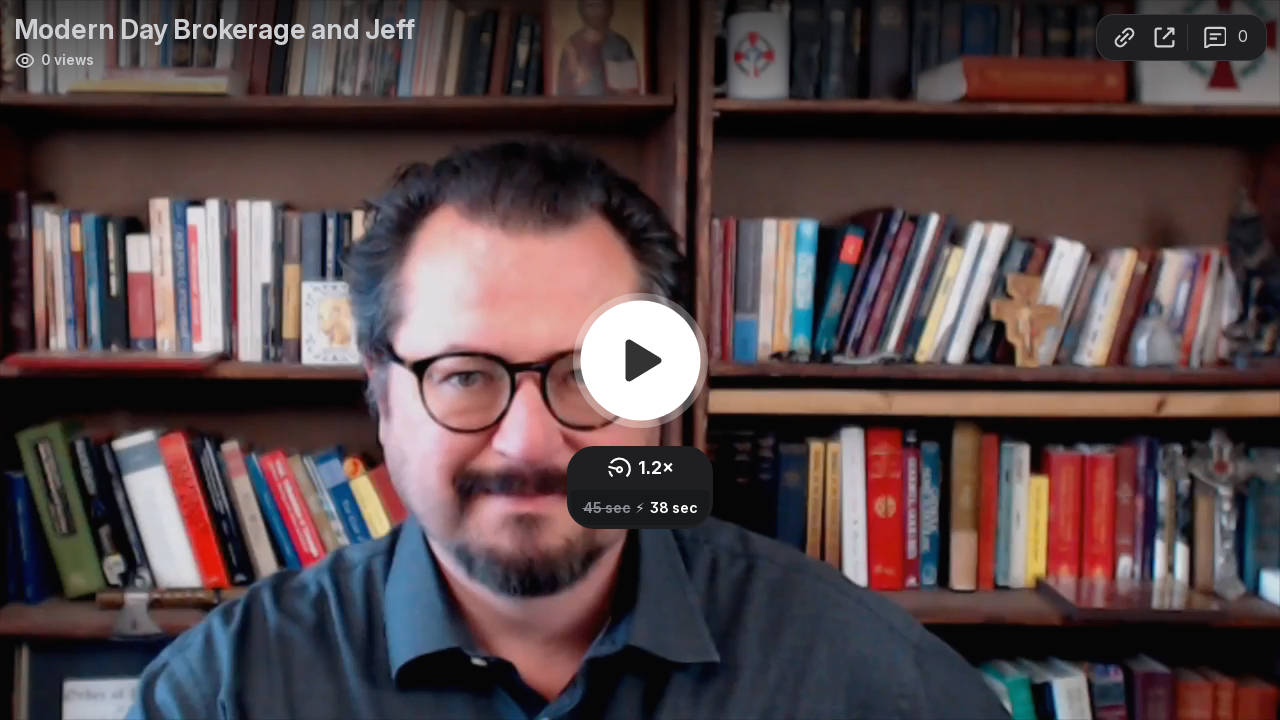

--- FILE ---
content_type: text/html; charset=utf-8
request_url: https://www.loom.com/embed/4e164dff109049d481b9201a10b66830?sid=a86572d6-c2ba-4b5d-9966-f03ba53c0ee6
body_size: 6365
content:
<!doctype html>
<html lang="en">

<head>
  <link rel="preconnect" href="https://cdn.loom.com">
  <link rel="preconnect" href="https://luna.loom.com">
  <meta charset="utf-8" />
<meta name="viewport" content="width=device-width" />
<meta http-equiv="X-UA-Compatible" content="IE=edge,chrome=1">
<title>Modern Day Brokerage and Jeff</title>


<link rel="alternate" type="application/json+oembed" href="https://www.loom.com/v1/oembed?url=https%3A%2F%2Fwww.loom.com%2Fshare%2F4e164dff109049d481b9201a10b66830&format=json">
<link rel="alternate" type="text/xml+oembed" href="https://www.loom.com/v1/oembed?url=https%3A%2F%2Fwww.loom.com%2Fshare%2F4e164dff109049d481b9201a10b66830&format=xml">


<meta name="slack-app-id" content="A9G1TH4S2">

<!-- SEO -->
<meta name="application-name" content="Loom" />
  <meta name="description" content="Use Loom to record quick videos of your screen and cam. Explain anything clearly and easily – and skip the meeting. An essential tool for hybrid workplaces." />

  <!-- open graph and twitter tags -->
    <meta property="og:site_name" content="Loom">
  <meta property="og:type" content="website">
  <meta property="og:url" content="https://www.loom.com">
  <meta property="og:title" content="Modern Day Brokerage and Jeff">
      <meta property="og:description" content="Use Loom to record quick videos of your screen and cam. Explain anything clearly and easily – and skip the meeting. An essential tool for hybrid workplaces." />
    <meta property="og:image" content="https://cdn.loom.com/assets/img/og/loom-banner.png">
  <meta property="og:image:width" content="1200">
  <meta property="og:image:height" content="600">
  <meta name="twitter:card" content="summary_large_image" />




<!-- Web App Icons -->
<meta name="application-name" content="Loom">
<meta name="mobile-web-app-capable" content="yes">
<meta name="theme-color" content="#ffffff">
<meta name="apple-mobile-web-app-capable" content="yes">
<meta name="apple-mobile-web-app-status-bar-style" content="black-translucent">
<meta name="apple-mobile-web-app-title" content="Loom">
<meta name="msapplication-TileColor" content="#b91d47">
<meta name="msapplication-TileImage" content="https://cdn.loom.com/assets/favicons-loom/mstile-150x150.png">

<link rel="icon" href="https://cdn.loom.com/assets/favicons-loom/favicon.ico" sizes="any">
<link rel="icon" href="https://cdn.loom.com/assets/favicons-loom/favicon.svg" type="image/svg+xml">
<link rel="icon" type="image/png" sizes="32x32" href="https://cdn.loom.com/assets/favicons-loom/favicon-32x32.png">
<link rel="icon" type="image/png" sizes="192x192" href="https://cdn.loom.com/assets/favicons-loom/android-chrome-192x192.png">
<link rel="apple-touch-icon" sizes="180x180" href="https://cdn.loom.com/assets/favicons-loom/apple-touch-icon-180x180.png">
<link rel="mask-icon" color="#625df5" href="https://cdn.loom.com/assets/favicons-loom/safari-pinned-tab.svg">


  <link rel="stylesheet" href="https://cdn.loom.com/assets/css/vendor-1-28992268812300b1.css" />

  <link rel="stylesheet" href="https://cdn.loom.com/assets/css/vendor-2-28992268812300b1.css" />

  <link rel="stylesheet" href="https://cdn.loom.com/assets/css/vendor-3-28992268812300b1.css" />

  <link rel="stylesheet" href="https://cdn.loom.com/assets/css/vendor-4-28992268812300b1.css" />

  <link rel="stylesheet" href="https://cdn.loom.com/assets/css/vendor-41-d4f9c068f095be5d.css" />

  <link rel="stylesheet" href="https://cdn.loom.com/assets/css/embed-video-b04882d75d71d86b.css" />


<script nonce="pCMJ5aSE2VcvO9/+4KmezlAT8C42VR/4LsyzqI32ASbFGzHo">
  window._LOOM_ = "%7O%22NGYNFFVNA_SRNGHER_TNGRF_NCV_XRL%22%3N%229ro5168p-32r7-4nsp-n17q-pp4oppnr60np%22%2P%22OVYYVAT_ERPNCGPUN_FVGR_XRL%22%3N%226Yq-a7bHNNNNNWKXybyTXC7sCMus-WzaKnlg9CA5%22%2P%22PUEBZR_RKGRAFVBA_VQ%22%3N%22yvrpoqqzxvvvuarqbozyzvyyubqwxqzo%22%2P%22PYVRAG_YBT_YRIRYF%22%3N%22sngny%2Preebe%2Pjnea%2Pvasb%22%2P%22PYBHQSEBAG_HEV%22%3N%22pqa.ybbz.pbz%22%2P%22NIFREIRE_PYBHQSEBAG_HEV%22%3N%22yhan.ybbz.pbz%22%2P%22RYRIVB_NPPBHAG_VQ%22%3N%225p7qp041087r9%22%2P%22TBBTYR_NCV_PYVRAG_VQ%22%3N%22443240113960-6zw529e3e24tcc4p9h57a9aqet01v911.nccf.tbbtyrhfrepbagrag.pbz%22%2P%22YBBZ_QRFXGBC_CEBGBPBY%22%3N%22ybbzQrfxgbc%3N%2S%2S%22%2P%22ZHK_RAI_XRL%22%3N%229ntt7cyq771c850zs45zfatc3%22%2P%22CHFU_FREIRE_CHOYVP_XRL%22%3N%22OSMAlOrBig4yrVK8OhRu7u2-7lFWCL2bSfWdV5HyfTxa57ZKc924pqoufgdF69Uz-IYo1wXEEm4LnRu7qTeFKFZ%22%2P%22FGEVCR_CHOYVP_XRL%22%3N%22cx_yvir_ZT87GpsZRyPHEEBsexfSFZ8k%22%2P%22QNGNQBT_EHZ_NCCYVPNGVBA_VQ%22%3N%227ns92855-r997-4q9o-nn41-839r1p64r6s3%22%2P%22QNGNQBT_EHZ_PYVRAG_GBXRA%22%3N%22choo1955571qp736r541o72313p6942242s%22%2P%22QNGNQBT_EHZ_RANOYR%22%3N%22gehr%22%2P%22QNGNQBT_EHZ_FREIVPR%22%3N%22ybbz-cebq%22%2P%22QNGNQBT_EHZ_FRFFVBA_FNZCYR_ENGR%22%3N%2215%22%2P%22QNGNQBT_EHZ_FRFFVBA_ERCYNL_FNZCYR_ENGR%22%3N%2215%22%2P%22QNGNQBT_YBT_PYVRAG_GBXRA%22%3N%22cho6n5r653719oonqp7o8q28o628o09oq41%22%2P%22QNGNQBT_YBT_RANOYR%22%3N%22gehr%22%2P%22QNGNQBT_YBT_FNZCYR_ENGR%22%3N%2210%22%2P%22QNGNQBT_YBT_FREIVPR%22%3N%22jroncc%22%2P%22YBBZ_FQX_NCV_XRL%22%3N%22677no500-qo70-4087-91ns-6rsqo06sss68%22%2P%22CNPXNTRF_PYBHQSEBAG_HEV%22%3N%22cnpxntrf.ybbz.pbz%22%2P%22FRAGEL_ERCYNLF_BA_REEBE_FNZCYR_ENGR%22%3N%220.001%22%2P%22SO_NCC_VQ%22%3N%221591221991190878%22%2P%22NQZVA_UHO_HEV%22%3N%22nqzva.ngynffvna.pbz%22%2P%22NABA_PBBXVR_QBZNVA%22%3N%22ybbz.pbz%22%2P%22NGYNFFVNA_TBIREANGBE_HEV%22%3N%22uggcf%3N%2S%2Stbireangbe-hv.cebq-rnfg.sebagraq.choyvp.ngy-cnnf.arg%22%2P%22NGYNFFVNA_BVQP_VAVGVNGVBA_EBHGR%22%3N%22uggcf%3N%2S%2Svq.ngynffvna.pbz%22%2P%22NGYNFFVNA_CEBSVYR_ZNANTRZRAG_HEV%22%3N%22uggcf%3N%2S%2Svq.ngynffvna.pbz%2Sznantr-cebsvyr%2Scebsvyr-naq-ivfvovyvgl%22%2P%22NGYNFFVNA_FABBCE_HEV%22%3N%22uggcf%3N%2S%2Sfabbce.cebq.ngy-cnnf.arg%2Spf%22%2P%22YBBZ_ONER_HEV%22%3N%22ybbz.pbz%22%2P%22YBBZ_ERPBEQ_JF_HEV%22%3N%22erpbeq.ybbz.pbz%22%2P%22YBBZ_FFE_HFRE_FUNQBJ_GRFG_RANOYR%22%3N%22gehr%22%2P%22YBBZ_FFE_HFRE_FUNQBJ_GRFG_VTABER_CNGUF%22%3N%22%5O%5Q%22%2P%22YBBZ_HEV%22%3N%22jjj.ybbz.pbz%22%2P%22YBBZ_IREFVBA%22%3N%22p34r7rn%22%2P%22YBBZ_IREFVBA_AHZREVP%22%3N68969%2P%22ABQR_RAI%22%3N%22cebqhpgvba%22%7Q";



  window.__APOLLO_STATE__ = {"ROOT_QUERY":{"__typename":"Query","getCurrentUser":{"__typename":"UserNotLoggedIn"},"getVideo({\"id\":\"4e164dff109049d481b9201a10b66830\",\"password\":null})":{"__ref":"RegularUserVideo:4e164dff109049d481b9201a10b66830"},"fetchVideoTranscript({\"captionsLanguageSelection\":null,\"password\":null,\"videoId\":\"4e164dff109049d481b9201a10b66830\"})":{"__ref":"VideoTranscriptDetails:268532868"}},"Avatar:{\"thumb\":\"https://avatar-management--avatars.us-west-2.prod.public.atl-paas.net/70121:ae678dc2-25a1-4347-aa13-bab031b25138/f29457d0-f142-49a6-b631-088600651672/128\"}":{"__typename":"Avatar","name":"https://avatar-management--avatars.us-west-2.prod.public.atl-paas.net/70121:ae678dc2-25a1-4347-aa13-bab031b25138/f29457d0-f142-49a6-b631-088600651672/128","large":"https://avatar-management--avatars.us-west-2.prod.public.atl-paas.net/70121:ae678dc2-25a1-4347-aa13-bab031b25138/f29457d0-f142-49a6-b631-088600651672/128","thumb":"https://avatar-management--avatars.us-west-2.prod.public.atl-paas.net/70121:ae678dc2-25a1-4347-aa13-bab031b25138/f29457d0-f142-49a6-b631-088600651672/128","iosLarge":"https://avatar-management--avatars.us-west-2.prod.public.atl-paas.net/70121:ae678dc2-25a1-4347-aa13-bab031b25138/f29457d0-f142-49a6-b631-088600651672/128","iosThumb":"https://avatar-management--avatars.us-west-2.prod.public.atl-paas.net/70121:ae678dc2-25a1-4347-aa13-bab031b25138/f29457d0-f142-49a6-b631-088600651672/128","isAtlassianMastered":true},"RegularUser:16405018":{"__typename":"RegularUser","id":"16405018","first_name":"Jeff","display_name":"Jeff Cassman","avatars":[{"__ref":"Avatar:{\"thumb\":\"https://avatar-management--avatars.us-west-2.prod.public.atl-paas.net/70121:ae678dc2-25a1-4347-aa13-bab031b25138/f29457d0-f142-49a6-b631-088600651672/128\"}"}],"status":"verified","profile":null},"RegularUserVideo:4e164dff109049d481b9201a10b66830":{"__typename":"RegularUserVideo","id":"4e164dff109049d481b9201a10b66830","defaultThumbnails":{"__typename":"VideoDefaultThumbnailsSources","default":"sessions/thumbnails/4e164dff109049d481b9201a10b66830-1709158893801.gif","static":"sessions/thumbnails/4e164dff109049d481b9201a10b66830-1709158893801.jpg"},"signedThumbnails":{"__typename":"VideoThumbnailsSources","animatedPreview":"sessions/thumbnails/4e164dff109049d481b9201a10b66830-1709158893801.mp4","default":"sessions/thumbnails/4e164dff109049d481b9201a10b66830-1709158893801.jpg","default4X3":"sessions/thumbnails/4e164dff109049d481b9201a10b66830-1709158893801-4x3.jpg","defaultPlay":"sessions/thumbnails/4e164dff109049d481b9201a10b66830-1709158893801-with-play.jpg","ogFull":null,"full":null,"fullPlay":null,"defaultGif":"sessions/thumbnails/4e164dff109049d481b9201a10b66830-1709158893801.gif","defaultGifPlay":"sessions/thumbnails/4e164dff109049d481b9201a10b66830-1709158893801-with-play.gif"},"nullableRawCdnUrl({\"acceptableMimes\":[\"DASH\"],\"password\":null})":null,"nullableRawCdnUrl({\"acceptableMimes\":[\"M3U8\"],\"password\":null})":{"__typename":"CloudfrontSignedUrlPayload","url":"https://luna.loom.com/id/4e164dff109049d481b9201a10b66830/rev/8651476f5529aa21e483760c6190140e4472e1a22e21852c37f73249f8cac4fa6/resource/hls/playlist-multibitrate.m3u8?Policy=[base64]&Signature=mk7F7zBwpGnBwfCIVBP7d%7ERxpMJ-CvyIY8Oa022JoM5fEfLO3xkEgPzTt6DbcP%7E2ZzhB-fyqzKU5R2jOGItaWm0IY5VQ4VRtjy65nfZB-K2yCQgZqE6SfJDYqZu38eJ5Uf0MxwQvtKHS8ZyR%7EVZQc3Ltv1yFMDRRlWvJMKJ9Jy-6AZ2qL8Z%7EXVgfdckqLkQD96yOTqem9QFff49oxhP%7Eoeik3j-R1r24qHfWlNxbwcn72hR9n%7EfHvbnRIP8%7Edye0gI9w307wkHkvRv6ITJ-msRMqvUaLBy%7E3VDS1s3bSC0Ep1LzCfa--3XmXQdYI%7EtfFtYGtxi2qu57K1ddLQlec8g__&Key-Pair-Id=APKAJQIC5BGSW7XXK7FQ","credentials":{"__typename":"CloudfrontSignedCredentialsPayload","Policy":"[base64]","Signature":"mk7F7zBwpGnBwfCIVBP7d~RxpMJ-CvyIY8Oa022JoM5fEfLO3xkEgPzTt6DbcP~2ZzhB-fyqzKU5R2jOGItaWm0IY5VQ4VRtjy65nfZB-K2yCQgZqE6SfJDYqZu38eJ5Uf0MxwQvtKHS8ZyR~VZQc3Ltv1yFMDRRlWvJMKJ9Jy-6AZ2qL8Z~XVgfdckqLkQD96yOTqem9QFff49oxhP~oeik3j-R1r24qHfWlNxbwcn72hR9n~fHvbnRIP8~dye0gI9w307wkHkvRv6ITJ-msRMqvUaLBy~3VDS1s3bSC0Ep1LzCfa--3XmXQdYI~tfFtYGtxi2qu57K1ddLQlec8g__","KeyPairId":"APKAJQIC5BGSW7XXK7FQ"}},"active_video_transcript_id":"268532868","archived":false,"chapters":null,"comments_enabled":true,"comments_email_enabled":true,"complete":true,"createdAt":"2024-02-28T22:20:08.635Z","cta":{"__typename":"CTA","enabled":false,"url":null,"text":null,"mods":null,"is_auto":false,"approved_at":null},"currentUserCanEdit":false,"currentUserHasWatched":null,"current_user_is_owner":false,"description":null,"download_enabled":true,"downloadable":true,"downloadableBy":"anyone","email_gate_video_type":"NONE","stylizedCaptions":false,"viewerCaptionsOn":false,"folder_id":"805163857a6e4b08a34b2f3357597f69","folder":null,"hasBackground":false,"hasOverlay":false,"isCommunityLoom":false,"isOnWatchLaterList":false,"isParentOfPersonalizedCopies":false,"personalizationType":null,"isMeetingRecording":false,"calendarMeetingGuid":null,"is_protected":false,"isTeamShared":false,"loom_branded_player":true,"name":"Modern Day Brokerage and Jeff","needs_password":false,"organization_idv2":"16492729","organization":null,"owner_id":16405018,"owner":{"__ref":"RegularUser:16405018"},"privacy":"public","processing_information":{"__typename":"ProcessingInformation","instant_editing_enabled":true,"noise_cancellation_type":false,"replacements":null,"trim_id":1709158893801,"trim_ranges":[{"__typename":"VideoTrimRange","from":45204,"to":47000}],"videoUploadMessage":null,"videoUploadValid":null,"trim_progress":100,"split_segment_ttl":null},"record_reply_enabled":true,"s3_id":"4e164dff109049d481b9201a10b66830","salesforce_engagement_tracking":false,"show_analytics_to_viewer":true,"show_transcript_to_viewer":true,"spaces":null,"suggested_playback_rate":"none","use_emojis":true,"use_gif":true,"video_properties":{"__typename":"VideoProperties","avgBitRate":null,"client":null,"camera_enabled":null,"client_version":null,"countdown":null,"duration":47,"durationMs":47400,"externalUpload":null,"format":"dash","height":1080,"ingestion_type":null,"liveRewindTrimmedSections":null,"mediaMetadataRotation":null,"microphone_enabled":true,"os":null,"os_version":null,"recordingClient":"desktop","recording_type":"cam","recording_version":"v6","screen_type":"cam","sdkPartnerIdv2":null,"tab_audio":null,"trim_duration":45.657,"width":1920},"playable_duration":45.657,"signedDefaultThumbnails":{"__typename":"VideoDefaultThumbnailsSources","default":"sessions/thumbnails/4e164dff109049d481b9201a10b66830-1709158893801.gif","static":"sessions/thumbnails/4e164dff109049d481b9201a10b66830-1709158893801.jpg"},"source_duration":47.4,"thumbnails":{"__typename":"VideoThumbnailsSources","default":"sessions/thumbnails/4e164dff109049d481b9201a10b66830-1709158893801.jpg","default4X3":"sessions/thumbnails/4e164dff109049d481b9201a10b66830-1709158893801-4x3.jpg","defaultPlay":"sessions/thumbnails/4e164dff109049d481b9201a10b66830-1709158893801-with-play.jpg","ogFull":null,"full":null,"fullPlay":null,"defaultGif":"sessions/thumbnails/4e164dff109049d481b9201a10b66830-1709158893801.gif","defaultGifPlay":"sessions/thumbnails/4e164dff109049d481b9201a10b66830-1709158893801-with-play.gif","animatedPreview":"sessions/thumbnails/4e164dff109049d481b9201a10b66830-1709158893801.mp4"},"viewerNeedsPermission":false,"viewers_can_weave":true,"views":{"__typename":"RegularUserVideoViewCounts","total":0,"distinct":0,"named":null},"visibility":"owner","waveform_generation":"success","white_label_player":false},"VideoTranscriptDetails:268532868":{"__typename":"VideoTranscriptDetails","idv2":"268532868","video_id":"4e164dff109049d481b9201a10b66830","s3_id":"4e164dff109049d481b9201a10b66830","version":1,"transcript_url":"mediametadata/transcription/4e164dff109049d481b9201a10b66830-1.json","captions_url":"mediametadata/captions/4e164dff109049d481b9201a10b66830-1.vtt","processing_service":"instant_whisper","transcription_status":"success","processing_start_time":"2024-02-28T22:22:08.421Z","processing_end_time":"2024-02-28T22:36:17.529Z","createdAt":"2024-02-28T22:20:08.723Z","updatedAt":"2024-02-28T22:36:17.526Z","source_url":"https://cdn.loom.com/mediametadata/transcription/4e164dff109049d481b9201a10b66830-1.json?Policy=[base64]&Key-Pair-Id=APKAJQIC5BGSW7XXK7FQ&Signature=OtEHHpqjeAFJx6sCz9iTkFeJdGag-AKLM0h57e-rlXfDXm6HafZyuxGFst2fhyqtJQJ%7E0UDrJs053SMggjVWCkVi69xHZJTdVQJj9zkSWp68Fg4SN5OkDVp2tCArRitRmT3YqGsKTBNuRI1Zbte4m8%7EZ%7EatLZ0lFtJt5M1eBlsJmIGjvgRtHZ4P9HEnnR0cXGt4fepks1JV9QTqyCCtPNnswDCSAwUGB4xSBAfEEWdKhk%7EHHmaUnXk8W2B2lZaw1z7VqSBx76w%7EQ%7EB6Z6aigy7aQazptvhv6O0SrPhK-GIx1KMgEmckkKxnrUGfI-C6HQ%7EniQkyGiF3AH4POms083g__","captions_source_url":"https://cdn.loom.com/mediametadata/captions/4e164dff109049d481b9201a10b66830-1.vtt?Policy=[base64]&Key-Pair-Id=APKAJQIC5BGSW7XXK7FQ&Signature=peJ9%7EvoljJrK8-gy5mq3QF1tI7bQ61s7CrwXk1andoe-lwvD5XbZXXXXj1-qCXKZQw25mavPl8ZRY6s0VXIq4TTV9DDaDlwHSrAKdCkcIersuzxaSVXDgc6%7EQo1y7j8FwSYh35wfHFe8TRFVc5OZ2LpIw5chGmNI7TjnxTHhgIszahpEnPkhpFi8he6xZWOxl0Aj-%7EPRRDtOATPbeMY9Wiq7c3ipVjphpO0nB2uZOKb8wteejWCmYp2fjbv9AO%7EPEtT-rImWq9GL6boo0D2bmgDkKnyzoP39jEDhlGs0JyfFZI2v9Zvs18Ruw%7EVbflrL1FrAmOHoiB7yS1a4rNFvuA__","captionsTranslatedLanguage":null,"captionsInOriginalLanguage":true,"captionsTranslationInProgress":false,"captionTranslationErrorFallback":true,"filler_words":{"ranges":[],"numFillerWordsInVideoVersion":0},"silences":{},"language":null}};

</script>


<link
  rel="stylesheet"
  href="https://ds-cdn.prod-east.frontend.public.atl-paas.net/assets/font-rules/v5/atlassian-fonts.css"
  as="style"
/>

<link rel="preconnect" href="https://ds-cdn.prod-east.frontend.public.atl-paas.net" />
<link
  rel="preload"
  href="https://ds-cdn.prod-east.frontend.public.atl-paas.net/assets/fonts/atlassian-sans/v3/AtlassianSans-latin.woff2"
  as="font"
  type="font/woff2"
  crossorigin
/>
<link
  rel="preload stylesheet"
  href="https://ds-cdn.prod-east.frontend.public.atl-paas.net/assets/font-rules/v5/atlassian-fonts.css"
  as="style"
/>


  <meta name="robots" content="noindex">
  <!--    NOTE: Please do not remove the script tag below! -->
  <!--    It is essential for making embeds function inside of Atlassian products -->
  <!--    We pull the AAID from the window.aaid object to set the x-atlassian-auth-aaid header-->
  <script nonce="pCMJ5aSE2VcvO9/+4KmezlAT8C42VR/4LsyzqI32ASbFGzHo">
    
  </script>
</head>

<body>
  <main id="container">
  </main>

  
  <script nonce="pCMJ5aSE2VcvO9/+4KmezlAT8C42VR/4LsyzqI32ASbFGzHo" src="https://cdn.loom.com/assets/js/0runtime-2205250b0f775c14.js"></script>
  
  <script nonce="pCMJ5aSE2VcvO9/+4KmezlAT8C42VR/4LsyzqI32ASbFGzHo" src="https://cdn.loom.com/assets/js/vendor-0-23afa649430f282c.js"></script>
  
  <script nonce="pCMJ5aSE2VcvO9/+4KmezlAT8C42VR/4LsyzqI32ASbFGzHo" src="https://cdn.loom.com/assets/js/vendor-1-bf82b64add3162c2.js"></script>
  
  <script nonce="pCMJ5aSE2VcvO9/+4KmezlAT8C42VR/4LsyzqI32ASbFGzHo" src="https://cdn.loom.com/assets/js/vendor-2-eae58f17a249442a.js"></script>
  
  <script nonce="pCMJ5aSE2VcvO9/+4KmezlAT8C42VR/4LsyzqI32ASbFGzHo" src="https://cdn.loom.com/assets/js/vendor-3-ecfd52f398b656c7.js"></script>
  
  <script nonce="pCMJ5aSE2VcvO9/+4KmezlAT8C42VR/4LsyzqI32ASbFGzHo" src="https://cdn.loom.com/assets/js/vendor-4-2f2a25748e021aa4.js"></script>
  
  <script nonce="pCMJ5aSE2VcvO9/+4KmezlAT8C42VR/4LsyzqI32ASbFGzHo" src="https://cdn.loom.com/assets/js/vendor-5-0cdc16a72f3a77d0.js"></script>
  
  <script nonce="pCMJ5aSE2VcvO9/+4KmezlAT8C42VR/4LsyzqI32ASbFGzHo" src="https://cdn.loom.com/assets/js/vendor-6-e9f5e1b52b62ed5a.js"></script>
  
  <script nonce="pCMJ5aSE2VcvO9/+4KmezlAT8C42VR/4LsyzqI32ASbFGzHo" src="https://cdn.loom.com/assets/js/vendor-7-1289d11eec7062bf.js"></script>
  
  <script nonce="pCMJ5aSE2VcvO9/+4KmezlAT8C42VR/4LsyzqI32ASbFGzHo" src="https://cdn.loom.com/assets/js/vendor-8-a4bcea07a1b4a382.js"></script>
  
  <script nonce="pCMJ5aSE2VcvO9/+4KmezlAT8C42VR/4LsyzqI32ASbFGzHo" src="https://cdn.loom.com/assets/js/vendor-9-86a9f262f8a22649.js"></script>
  
  <script nonce="pCMJ5aSE2VcvO9/+4KmezlAT8C42VR/4LsyzqI32ASbFGzHo" src="https://cdn.loom.com/assets/js/vendor-10-8867b2883dc20afd.js"></script>
  
  <script nonce="pCMJ5aSE2VcvO9/+4KmezlAT8C42VR/4LsyzqI32ASbFGzHo" src="https://cdn.loom.com/assets/js/vendor-11-654bd394395682d6.js"></script>
  
  <script nonce="pCMJ5aSE2VcvO9/+4KmezlAT8C42VR/4LsyzqI32ASbFGzHo" src="https://cdn.loom.com/assets/js/vendor-12-bda0eb23ad9ca50e.js"></script>
  
  <script nonce="pCMJ5aSE2VcvO9/+4KmezlAT8C42VR/4LsyzqI32ASbFGzHo" src="https://cdn.loom.com/assets/js/vendor-13-f1f2f8ff9f5d41df.js"></script>
  
  <script nonce="pCMJ5aSE2VcvO9/+4KmezlAT8C42VR/4LsyzqI32ASbFGzHo" src="https://cdn.loom.com/assets/js/vendor-14-67d34d4c1e90c7b8.js"></script>
  
  <script nonce="pCMJ5aSE2VcvO9/+4KmezlAT8C42VR/4LsyzqI32ASbFGzHo" src="https://cdn.loom.com/assets/js/vendor-15-98f87186678ba15a.js"></script>
  
  <script nonce="pCMJ5aSE2VcvO9/+4KmezlAT8C42VR/4LsyzqI32ASbFGzHo" src="https://cdn.loom.com/assets/js/vendor-16-3c528d4c34ef08d7.js"></script>
  
  <script nonce="pCMJ5aSE2VcvO9/+4KmezlAT8C42VR/4LsyzqI32ASbFGzHo" src="https://cdn.loom.com/assets/js/vendor-17-35d69ab1accc0601.js"></script>
  
  <script nonce="pCMJ5aSE2VcvO9/+4KmezlAT8C42VR/4LsyzqI32ASbFGzHo" src="https://cdn.loom.com/assets/js/vendor-18-87364b4177c151ab.js"></script>
  
  <script nonce="pCMJ5aSE2VcvO9/+4KmezlAT8C42VR/4LsyzqI32ASbFGzHo" src="https://cdn.loom.com/assets/js/vendor-19-eb0a485fc3a50a35.js"></script>
  
  <script nonce="pCMJ5aSE2VcvO9/+4KmezlAT8C42VR/4LsyzqI32ASbFGzHo" src="https://cdn.loom.com/assets/js/vendor-20-7d77a49d36d83564.js"></script>
  
  <script nonce="pCMJ5aSE2VcvO9/+4KmezlAT8C42VR/4LsyzqI32ASbFGzHo" src="https://cdn.loom.com/assets/js/vendor-9264a70b-928b04fb49e07a56.js"></script>
  
  <script nonce="pCMJ5aSE2VcvO9/+4KmezlAT8C42VR/4LsyzqI32ASbFGzHo" src="https://cdn.loom.com/assets/js/vendor-619f19a7-741e7d3d54094281.js"></script>
  
  <script nonce="pCMJ5aSE2VcvO9/+4KmezlAT8C42VR/4LsyzqI32ASbFGzHo" src="https://cdn.loom.com/assets/js/vendor-23-241c9d90388edc0b.js"></script>
  
  <script nonce="pCMJ5aSE2VcvO9/+4KmezlAT8C42VR/4LsyzqI32ASbFGzHo" src="https://cdn.loom.com/assets/js/vendor-24-d6f93aff8237b2d4.js"></script>
  
  <script nonce="pCMJ5aSE2VcvO9/+4KmezlAT8C42VR/4LsyzqI32ASbFGzHo" src="https://cdn.loom.com/assets/js/vendor-25-22be62d1ba05d94e.js"></script>
  
  <script nonce="pCMJ5aSE2VcvO9/+4KmezlAT8C42VR/4LsyzqI32ASbFGzHo" src="https://cdn.loom.com/assets/js/vendor-26-39ecfda34a0b2db4.js"></script>
  
  <script nonce="pCMJ5aSE2VcvO9/+4KmezlAT8C42VR/4LsyzqI32ASbFGzHo" src="https://cdn.loom.com/assets/js/vendor-27-ce5e5c41cfe7425c.js"></script>
  
  <script nonce="pCMJ5aSE2VcvO9/+4KmezlAT8C42VR/4LsyzqI32ASbFGzHo" src="https://cdn.loom.com/assets/js/vendor-28-7066229efcf69b4d.js"></script>
  
  <script nonce="pCMJ5aSE2VcvO9/+4KmezlAT8C42VR/4LsyzqI32ASbFGzHo" src="https://cdn.loom.com/assets/js/vendor-29-3b242ab5d573372c.js"></script>
  
  <script nonce="pCMJ5aSE2VcvO9/+4KmezlAT8C42VR/4LsyzqI32ASbFGzHo" src="https://cdn.loom.com/assets/js/vendor-30-0bc351be54db6c00.js"></script>
  
  <script nonce="pCMJ5aSE2VcvO9/+4KmezlAT8C42VR/4LsyzqI32ASbFGzHo" src="https://cdn.loom.com/assets/js/vendor-31-e80f408d154dce60.js"></script>
  
  <script nonce="pCMJ5aSE2VcvO9/+4KmezlAT8C42VR/4LsyzqI32ASbFGzHo" src="https://cdn.loom.com/assets/js/vendor-32-c866cde42d08fe68.js"></script>
  
  <script nonce="pCMJ5aSE2VcvO9/+4KmezlAT8C42VR/4LsyzqI32ASbFGzHo" src="https://cdn.loom.com/assets/js/vendor-33-f198e73f36ad379b.js"></script>
  
  <script nonce="pCMJ5aSE2VcvO9/+4KmezlAT8C42VR/4LsyzqI32ASbFGzHo" src="https://cdn.loom.com/assets/js/vendor-34-85ae71eed5eaa2b9.js"></script>
  
  <script nonce="pCMJ5aSE2VcvO9/+4KmezlAT8C42VR/4LsyzqI32ASbFGzHo" src="https://cdn.loom.com/assets/js/vendor-35-42cedf99da458782.js"></script>
  
  <script nonce="pCMJ5aSE2VcvO9/+4KmezlAT8C42VR/4LsyzqI32ASbFGzHo" src="https://cdn.loom.com/assets/js/vendor-36-f67dd5374c318128.js"></script>
  
  <script nonce="pCMJ5aSE2VcvO9/+4KmezlAT8C42VR/4LsyzqI32ASbFGzHo" src="https://cdn.loom.com/assets/js/vendor-37-f618d188fe794226.js"></script>
  
  <script nonce="pCMJ5aSE2VcvO9/+4KmezlAT8C42VR/4LsyzqI32ASbFGzHo" src="https://cdn.loom.com/assets/js/vendor-38-effcb413e1710d6e.js"></script>
  
  <script nonce="pCMJ5aSE2VcvO9/+4KmezlAT8C42VR/4LsyzqI32ASbFGzHo" src="https://cdn.loom.com/assets/js/vendor-39-5bc09310ac74b45e.js"></script>
  
  <script nonce="pCMJ5aSE2VcvO9/+4KmezlAT8C42VR/4LsyzqI32ASbFGzHo" src="https://cdn.loom.com/assets/js/vendor-40-ed14d5306aa2b63d.js"></script>
  
  <script nonce="pCMJ5aSE2VcvO9/+4KmezlAT8C42VR/4LsyzqI32ASbFGzHo" src="https://cdn.loom.com/assets/js/vendor-41-f388a9b00c4e6fce.js"></script>
  
  <script nonce="pCMJ5aSE2VcvO9/+4KmezlAT8C42VR/4LsyzqI32ASbFGzHo" src="https://cdn.loom.com/assets/js/vendor-42-7c038a4d7593cf1f.js"></script>
  
  <script nonce="pCMJ5aSE2VcvO9/+4KmezlAT8C42VR/4LsyzqI32ASbFGzHo" src="https://cdn.loom.com/assets/js/embed-video-2c9896cf59c27768.js"></script>
  
  
  <script nonce="pCMJ5aSE2VcvO9/+4KmezlAT8C42VR/4LsyzqI32ASbFGzHo"
  
      type="text/javascript"
  >
    !function(){var analytics=window.analytics=window.analytics||[];if(!analytics.initialize)if(analytics.invoked)window.console&&console.error&&console.error("Segment snippet included twice.");else{analytics.invoked=!0;analytics.methods=["trackSubmit","trackClick","trackLink","trackForm","pageview","identify","reset","group","track","ready","alias","debug","page","once","off","on","addSourceMiddleware","addIntegrationMiddleware","setAnonymousId","addDestinationMiddleware"];analytics.factory=function(e){return function(){var t=Array.prototype.slice.call(arguments);t.unshift(e);analytics.push(t);return analytics}};for(var e=0;e<analytics.methods.length;e++){var key=analytics.methods[e];analytics[key]=analytics.factory(key)}analytics.load=function(key,e){var t=document.createElement("script");t.type="text/javascript";t.async=!0;t.src="https://evs.sgmt.loom.com/yhPeelcEJD/eejxbDiFfK.min.js";var n=document.getElementsByTagName("script")[0];n.parentNode.insertBefore(t,n);analytics._loadOptions=e};analytics.SNIPPET_VERSION="4.13.1";
  analytics.load("rggRFsCK29LOKVGyTLpt9xoXVhNNXaP6", { "integrations": {"Google Analytics":true,"Intercom":false} });

  
  }}();
</script>

  
</body>

</html>


--- FILE ---
content_type: text/javascript
request_url: https://cdn.loom.com/assets/js/vendor-14-67d34d4c1e90c7b8.js
body_size: 37921
content:
try{let t="undefined"!=typeof window?window:"undefined"!=typeof global?global:"undefined"!=typeof globalThis?globalThis:"undefined"!=typeof self?self:{},e=(new t.Error).stack;e&&(t._sentryDebugIds=t._sentryDebugIds||{},t._sentryDebugIds[e]="8cbc38dd-5436-496d-8db3-700b0773390b",t._sentryDebugIdIdentifier="sentry-dbid-8cbc38dd-5436-496d-8db3-700b0773390b")}catch(t){}("undefined"!=typeof window?window:"undefined"!=typeof global?global:"undefined"!=typeof globalThis?globalThis:"undefined"!=typeof self?self:{}).SENTRY_RELEASE={id:"c34e7ea"},(self.webpackChunk_loomhq_web_client=self.webpackChunk_loomhq_web_client||[]).push([["4686"],{68693:function(t,e,i){"use strict";function n(t){return t.split("-")[1]}function a(t){return t.split("-")[0]}function o(t){return{...t,top:t.y,left:t.x,right:t.x+t.width,bottom:t.y+t.height}}async function r(t,e){var i;void 0===e&&(e={});let{x:n,y:a,platform:r,rects:s,elements:c,strategy:l}=t,{boundary:p="clippingAncestors",rootBoundary:u="viewport",elementContext:d="floating",altBoundary:f=!1,padding:m=0}=e,v="number"!=typeof m?{top:0,right:0,bottom:0,left:0,...m}:{top:m,right:m,bottom:m,left:m},h=c[f?"floating"===d?"reference":"floating":d],g=o(await r.getClippingRect({element:null==(i=await (null==r.isElement?void 0:r.isElement(h)))||i?h:h.contextElement||await (null==r.getDocumentElement?void 0:r.getDocumentElement(c.floating)),boundary:p,rootBoundary:u,strategy:l})),b="floating"===d?{...s.floating,x:n,y:a}:s.reference,x=await (null==r.getOffsetParent?void 0:r.getOffsetParent(c.floating)),y=await (null==r.isElement?void 0:r.isElement(x))&&await (null==r.getScale?void 0:r.getScale(x))||{x:1,y:1},w=o(r.convertOffsetParentRelativeRectToViewportRelativeRect?await r.convertOffsetParentRelativeRectToViewportRelativeRect({rect:b,offsetParent:x,strategy:l}):b);return{top:(g.top-w.top+v.top)/y.y,bottom:(w.bottom-g.bottom+v.bottom)/y.y,left:(g.left-w.left+v.left)/y.x,right:(w.right-g.right+v.right)/y.x}}i.d(e,{RK:()=>u});let s=["top","right","bottom","left"].reduce((t,e)=>t.concat(e,e+"-start",e+"-end"),[]),c={left:"right",right:"left",bottom:"top",top:"bottom"};function l(t){return t.replace(/left|right|bottom|top/g,t=>c[t])}let p={start:"end",end:"start"},u=function(t){return void 0===t&&(t={}),{name:"autoPlacement",options:t,async fn(e){var i,o,c,u;let{rects:d,middlewareData:f,placement:m,platform:v,elements:h}=e,{crossAxis:g=!1,alignment:b,allowedPlacements:x=s,autoAlignment:y=!0,...w}=t,k=void 0!==b||x===s?((u=b||null)?[...x.filter(t=>n(t)===u),...x.filter(t=>n(t)!==u)]:x.filter(t=>a(t)===t)).filter(t=>!u||n(t)===u||!!y&&t.replace(/start|end/g,t=>p[t])!==t):x,O=await r(e,w),T=(null==(i=f.autoPlacement)?void 0:i.index)||0,E=k[T];if(null==E)return{};let{main:j,cross:D}=function(t,e,i){void 0===i&&(i=!1);let o=n(t),r=["top","bottom"].includes(a(t))?"x":"y",s="y"===r?"height":"width",c="x"===r?o===(i?"end":"start")?"right":"left":"start"===o?"bottom":"top";return e.reference[s]>e.floating[s]&&(c=l(c)),{main:c,cross:l(c)}}(E,d,await (null==v.isRTL?void 0:v.isRTL(h.floating)));if(m!==E)return{reset:{placement:k[0]}};let F=[O[a(E)],O[j],O[D]],P=[...(null==(o=f.autoPlacement)?void 0:o.overflows)||[],{placement:E,overflows:F}],A=k[T+1];if(A)return{data:{index:T+1,overflows:P},reset:{placement:A}};let S=P.map(t=>{let e=n(t.placement);return[t.placement,e&&g?t.overflows.slice(0,2).reduce((t,e)=>t+e,0):t.overflows[0],t.overflows]}).sort((t,e)=>t[1]-e[1]),C=(null==(c=S.filter(t=>t[2].slice(0,n(t[0])?2:3).every(t=>t<=0))[0])?void 0:c[0])||S[0][0];return C!==m?{data:{index:T+1,overflows:P},reset:{placement:C}}:{}}}}},83e3:function(t,e,i){var n=i(74788).Buffer,a=i(50303);t.exports=function(t,e,i,o){if(n.isBuffer(t)||(t=n.from(t,"binary")),e&&(n.isBuffer(e)||(e=n.from(e,"binary")),8!==e.length))throw RangeError("salt should be Buffer with 8 byte length");for(var r=i/8,s=n.alloc(r),c=n.alloc(o||0),l=n.alloc(0);r>0||o>0;){var p=new a;p.update(l),p.update(t),e&&p.update(e),l=p.digest();var u=0;if(r>0){var d=s.length-r;u=Math.min(r,l.length),l.copy(s,d,0,u),r-=u}if(u<l.length&&o>0){var f=c.length-o,m=Math.min(o,l.length-u);l.copy(c,f,u,u+m),o-=m}}return l.fill(0),{key:s,iv:c}}},62927:function(t){var e,i;i={canUseDOM:e=!!("u">typeof window&&window.document&&window.document.createElement),canUseWorkers:"u">typeof Worker,canUseEventListeners:e&&!!(window.addEventListener||window.attachEvent),canUseViewport:e&&!!window.screen},"function"==typeof define&&"object"==typeof define.amd&&define.amd?define(function(){return i}):t.exports?t.exports=i:window.ExecutionEnvironment=i},23793:function(t,e,i){var n=i(86621),a=i(67417).Buffer;(function(t){"use strict";function e(t,e,i){return e in t?Object.defineProperty(t,e,{value:i,enumerable:!0,configurable:!0,writable:!0}):t[e]=i,t}var o="u">typeof self?self:i.g;let r="u">typeof navigator,s=r&&typeof HTMLImageElement>"u",c=!(typeof i.g>"u"||typeof n>"u"||!n.versions||!n.versions.node),l=o.Buffer,p=!!l,u=t=>void 0!==t;function d(t){return void 0===t||(t instanceof Map?0===t.size:0===Object.values(t).filter(u).length)}function f(t){let e=Error(t);throw delete e.stack,e}function m(t){let e;let i=(e=0,t.ifd0.enabled&&(e+=1024),t.exif.enabled&&(e+=2048),t.makerNote&&(e+=2048),t.userComment&&(e+=1024),t.gps.enabled&&(e+=512),t.interop.enabled&&(e+=100),t.ifd1.enabled&&(e+=1024),e+2048);return t.jfif.enabled&&(i+=50),t.xmp.enabled&&(i+=2e4),t.iptc.enabled&&(i+=14e3),t.icc.enabled&&(i+=6e3),i}let v=t=>String.fromCharCode.apply(null,t),h="u">typeof TextDecoder?new TextDecoder("utf-8"):void 0;class g{static from(t,e){return t instanceof this&&t.le===e?t:new g(t,void 0,void 0,e)}constructor(t,e=0,i,n){if("boolean"==typeof n&&(this.le=n),Array.isArray(t)&&(t=new Uint8Array(t)),0===t)this.byteOffset=0,this.byteLength=0;else if(t instanceof ArrayBuffer){void 0===i&&(i=t.byteLength-e);let n=new DataView(t,e,i);this._swapDataView(n)}else if(t instanceof Uint8Array||t instanceof DataView||t instanceof g){void 0===i&&(i=t.byteLength-e),(e+=t.byteOffset)+i>t.byteOffset+t.byteLength&&f("Creating view outside of available memory in ArrayBuffer");let n=new DataView(t.buffer,e,i);this._swapDataView(n)}else if("number"==typeof t){let e=new DataView(new ArrayBuffer(t));this._swapDataView(e)}else f("Invalid input argument for BufferView: "+t)}_swapArrayBuffer(t){this._swapDataView(new DataView(t))}_swapBuffer(t){this._swapDataView(new DataView(t.buffer,t.byteOffset,t.byteLength))}_swapDataView(t){this.dataView=t,this.buffer=t.buffer,this.byteOffset=t.byteOffset,this.byteLength=t.byteLength}_lengthToEnd(t){return this.byteLength-t}set(t,e,i=g){return t instanceof DataView||t instanceof g?t=new Uint8Array(t.buffer,t.byteOffset,t.byteLength):t instanceof ArrayBuffer&&(t=new Uint8Array(t)),t instanceof Uint8Array||f("BufferView.set(): Invalid data argument."),this.toUint8().set(t,e),new i(this,e,t.byteLength)}subarray(t,e){return e=e||this._lengthToEnd(t),new g(this,t,e)}toUint8(){return new Uint8Array(this.buffer,this.byteOffset,this.byteLength)}getUint8Array(t,e){return new Uint8Array(this.buffer,this.byteOffset+t,e)}getString(t=0,e=this.byteLength){var i;return i=this.getUint8Array(t,e),h?h.decode(i):p?a.from(i).toString("utf8"):decodeURIComponent(escape(v(i)))}getLatin1String(t=0,e=this.byteLength){return v(this.getUint8Array(t,e))}getUnicodeString(t=0,e=this.byteLength){let i=[];for(let n=0;n<e&&t+n<this.byteLength;n+=2)i.push(this.getUint16(t+n));return v(i)}getInt8(t){return this.dataView.getInt8(t)}getUint8(t){return this.dataView.getUint8(t)}getInt16(t,e=this.le){return this.dataView.getInt16(t,e)}getInt32(t,e=this.le){return this.dataView.getInt32(t,e)}getUint16(t,e=this.le){return this.dataView.getUint16(t,e)}getUint32(t,e=this.le){return this.dataView.getUint32(t,e)}getFloat32(t,e=this.le){return this.dataView.getFloat32(t,e)}getFloat64(t,e=this.le){return this.dataView.getFloat64(t,e)}getFloat(t,e=this.le){return this.dataView.getFloat32(t,e)}getDouble(t,e=this.le){return this.dataView.getFloat64(t,e)}getUintBytes(t,e,i){switch(e){case 1:return this.getUint8(t,i);case 2:return this.getUint16(t,i);case 4:return this.getUint32(t,i);case 8:return this.getUint64&&this.getUint64(t,i)}}getUint(t,e,i){switch(e){case 8:return this.getUint8(t,i);case 16:return this.getUint16(t,i);case 32:return this.getUint32(t,i);case 64:return this.getUint64&&this.getUint64(t,i)}}toString(t){return this.dataView.toString(t,this.constructor.name)}ensureChunk(){}}function b(t,e){f(`${t} '${e}' was not loaded, try using full build of exifr.`)}class x extends Map{constructor(t){super(),this.kind=t}get(t,e){return this.has(t)||b(this.kind,t),e&&(t in e||f(`Unknown ${this.kind} '${t}'.`),e[t].enabled||b(this.kind,t)),super.get(t)}keyList(){return Array.from(this.keys())}}var y=new x("file parser"),w=new x("segment parser"),k=new x("file reader");let O=o.fetch,T="Invalid input argument";function E(t,e){return t.startsWith("data:")||t.length>1e4?D(t,e,"base64"):c&&t.includes("://")?j(t,e,"url",F):c?D(t,e,"fs"):r?j(t,e,"url",F):void f(T)}async function j(t,e,i,n){return k.has(i)?D(t,e,i):n?async function(t,e){let i=await e(t);return new g(i)}(t,n):void f(`Parser ${i} is not loaded`)}async function D(t,e,i){let n=new(k.get(i))(t,e);return await n.read(),n}let F=t=>O(t).then(t=>t.arrayBuffer()),P=t=>new Promise((e,i)=>{let n=new FileReader;n.onloadend=()=>e(n.result||new ArrayBuffer),n.onerror=i,n.readAsArrayBuffer(t)});class A extends Map{get tagKeys(){return this.allKeys||(this.allKeys=Array.from(this.keys())),this.allKeys}get tagValues(){return this.allValues||(this.allValues=Array.from(this.values())),this.allValues}}function S(t,e,i){let n=new A;for(let[t,e]of i)n.set(t,e);if(Array.isArray(e))for(let i of e)t.set(i,n);else t.set(e,n);return n}function C(t,e,i){let n,a=t.get(e);for(n of i)a.set(n[0],n[1])}let z=new Map,R=new Map,N=new Map,L=["chunked","firstChunkSize","firstChunkSizeNode","firstChunkSizeBrowser","chunkSize","chunkLimit"],_=["jfif","xmp","icc","iptc","ihdr"],I=["tiff",..._],B=["ifd0","ifd1","exif","gps","interop"],U=[...I,...B],M=["makerNote","userComment"],V=["translateKeys","translateValues","reviveValues","multiSegment"],q=[...V,"sanitize","mergeOutput","silentErrors"];class G{get translate(){return this.translateKeys||this.translateValues||this.reviveValues}}class H extends G{get needed(){return this.enabled||this.deps.size>0}constructor(t,i,n,a){if(super(),e(this,"enabled",!1),e(this,"skip",new Set),e(this,"pick",new Set),e(this,"deps",new Set),e(this,"translateKeys",!1),e(this,"translateValues",!1),e(this,"reviveValues",!1),this.key=t,this.enabled=i,this.parse=this.enabled,this.applyInheritables(a),this.canBeFiltered=B.includes(t),this.canBeFiltered&&(this.dict=z.get(t)),void 0!==n){if(Array.isArray(n))this.parse=this.enabled=!0,this.canBeFiltered&&n.length>0&&this.translateTagSet(n,this.pick);else if("object"==typeof n){if(this.enabled=!0,this.parse=!1!==n.parse,this.canBeFiltered){let{pick:t,skip:e}=n;t&&t.length>0&&this.translateTagSet(t,this.pick),e&&e.length>0&&this.translateTagSet(e,this.skip)}this.applyInheritables(n)}else!0===n||!1===n?this.parse=this.enabled=n:f(`Invalid options argument: ${n}`)}}applyInheritables(t){let e,i;for(e of V)void 0!==(i=t[e])&&(this[e]=i)}translateTagSet(t,e){if(this.dict){let i,n,{tagKeys:a,tagValues:o}=this.dict;for(i of t)"string"==typeof i?(-1===(n=o.indexOf(i))&&(n=a.indexOf(Number(i))),-1!==n&&e.add(Number(a[n]))):e.add(i)}else for(let i of t)e.add(i)}finalizeFilters(){!this.enabled&&this.deps.size>0?(this.enabled=!0,Q(this.pick,this.deps)):this.enabled&&this.pick.size>0&&Q(this.pick,this.deps)}}var W={jfif:!1,tiff:!0,xmp:!1,icc:!1,iptc:!1,ifd0:!0,ifd1:!1,exif:!0,gps:!0,interop:!1,ihdr:void 0,makerNote:!1,userComment:!1,multiSegment:!1,skip:[],pick:[],translateKeys:!0,translateValues:!0,reviveValues:!0,sanitize:!0,mergeOutput:!0,silentErrors:!0,chunked:!0,firstChunkSize:void 0,firstChunkSizeNode:512,firstChunkSizeBrowser:65536,chunkSize:65536,chunkLimit:5},$=new Map;class K extends G{static useCached(t){let e=$.get(t);return void 0!==e||(e=new this(t),$.set(t,e)),e}constructor(t){super(),!0===t?this.setupFromTrue():void 0===t?this.setupFromUndefined():Array.isArray(t)?this.setupFromArray(t):"object"==typeof t?this.setupFromObject(t):f(`Invalid options argument ${t}`),void 0===this.firstChunkSize&&(this.firstChunkSize=r?this.firstChunkSizeBrowser:this.firstChunkSizeNode),this.mergeOutput&&(this.ifd1.enabled=!1),this.filterNestedSegmentTags(),this.traverseTiffDependencyTree(),this.checkLoadedPlugins()}setupFromUndefined(){let t;for(t of L)this[t]=W[t];for(t of q)this[t]=W[t];for(t of M)this[t]=W[t];for(t of U)this[t]=new H(t,W[t],void 0,this)}setupFromTrue(){let t;for(t of L)this[t]=W[t];for(t of q)this[t]=W[t];for(t of M)this[t]=!0;for(t of U)this[t]=new H(t,!0,void 0,this)}setupFromArray(t){let e;for(e of L)this[e]=W[e];for(e of q)this[e]=W[e];for(e of M)this[e]=W[e];for(e of U)this[e]=new H(e,!1,void 0,this);this.setupGlobalFilters(t,void 0,B)}setupFromObject(t){let e;for(e of(B.ifd0=B.ifd0||B.image,B.ifd1=B.ifd1||B.thumbnail,Object.assign(this,t),L))this[e]=X(t[e],W[e]);for(e of q)this[e]=X(t[e],W[e]);for(e of M)this[e]=X(t[e],W[e]);for(e of I)this[e]=new H(e,W[e],t[e],this);for(e of B)this[e]=new H(e,W[e],t[e],this.tiff);this.setupGlobalFilters(t.pick,t.skip,B,U),!0===t.tiff?this.batchEnableWithBool(B,!0):!1===t.tiff?this.batchEnableWithUserValue(B,t):Array.isArray(t.tiff)?this.setupGlobalFilters(t.tiff,void 0,B):"object"==typeof t.tiff&&this.setupGlobalFilters(t.tiff.pick,t.tiff.skip,B)}batchEnableWithBool(t,e){for(let i of t)this[i].enabled=e}batchEnableWithUserValue(t,e){for(let i of t){let t=e[i];this[i].enabled=!1!==t&&void 0!==t}}setupGlobalFilters(t,e,i,n=i){if(t&&t.length){for(let t of n)this[t].enabled=!1;for(let[e,n]of Y(t,i))Q(this[e].pick,n),this[e].enabled=!0}else if(e&&e.length)for(let[t,n]of Y(e,i))Q(this[t].skip,n)}filterNestedSegmentTags(){let{ifd0:t,exif:e,xmp:i,iptc:n,icc:a}=this;this.makerNote?e.deps.add(37500):e.skip.add(37500),this.userComment?e.deps.add(37510):e.skip.add(37510),i.enabled||t.skip.add(700),n.enabled||t.skip.add(33723),a.enabled||t.skip.add(34675)}traverseTiffDependencyTree(){let{ifd0:t,exif:e,gps:i,interop:n}=this;for(let a of(n.needed&&(e.deps.add(40965),t.deps.add(40965)),e.needed&&t.deps.add(34665),i.needed&&t.deps.add(34853),this.tiff.enabled=B.some(t=>!0===this[t].enabled)||this.makerNote||this.userComment,B))this[a].finalizeFilters()}get onlyTiff(){return!_.map(t=>this[t].enabled).some(t=>!0===t)&&this.tiff.enabled}checkLoadedPlugins(){for(let t of I)this[t].enabled&&!w.has(t)&&b("segment parser",t)}}function Y(t,e){let i,n,a,o,r=[];for(a of e){for(o of(i=z.get(a),n=[],i))(t.includes(o[0])||t.includes(o[1]))&&n.push(o[0]);n.length&&r.push([a,n])}return r}function X(t,e){return void 0!==t?t:void 0!==e?e:void 0}function Q(t,e){for(let i of e)t.add(i)}e(K,"default",W);class J{constructor(t){e(this,"parsers",{}),e(this,"output",{}),e(this,"errors",[]),e(this,"pushToErrors",t=>this.errors.push(t)),this.options=K.useCached(t)}async read(t){var e;this.file=await (e=this.options,"string"==typeof t?E(t,e):r&&!s&&t instanceof HTMLImageElement?E(t.src,e):t instanceof Uint8Array||t instanceof ArrayBuffer||t instanceof DataView?new g(t):r&&t instanceof Blob?j(t,e,"blob",P):void f(T))}setup(){if(this.fileParser)return;let{file:t}=this,e=t.getUint16(0);for(let[i,n]of y)if(n.canHandle(t,e))return this.fileParser=new n(this.options,this.file,this.parsers),t[i]=!0;this.file.close&&this.file.close(),f("Unknown file format")}async parse(){let{output:t,errors:e}=this;return this.setup(),this.options.silentErrors?(await this.executeParsers().catch(this.pushToErrors),e.push(...this.fileParser.errors)):await this.executeParsers(),this.file.close&&this.file.close(),this.options.silentErrors&&e.length>0&&(t.errors=e),d(t)?void 0:t}async executeParsers(){let{output:t}=this;await this.fileParser.parse();let e=Object.values(this.parsers).map(async e=>{let i=await e.parse();e.assignToOutput(t,i)});this.options.silentErrors&&(e=e.map(t=>t.catch(this.pushToErrors))),await Promise.all(e)}async extractThumbnail(){var t;this.setup();let{options:e,file:i}=this,n=w.get("tiff",e);if(i.tiff?t={start:0,type:"tiff"}:i.jpeg&&(t=await this.fileParser.getOrFindSegment("tiff")),void 0===t)return;let a=await this.fileParser.ensureSegmentChunk(t),o=this.parsers.tiff=new n(a,e,i),r=await o.extractThumbnail();return i.close&&i.close(),r}}async function Z(t,e){let i=new J(e);return await i.read(t),i.parse()}var tt=Object.freeze({__proto__:null,parse:Z,Exifr:J,fileParsers:y,segmentParsers:w,fileReaders:k,tagKeys:z,tagValues:R,tagRevivers:N,createDictionary:S,extendDictionary:C,fetchUrlAsArrayBuffer:F,readBlobAsArrayBuffer:P,chunkedProps:L,otherSegments:_,segments:I,tiffBlocks:B,segmentsAndBlocks:U,tiffExtractables:M,inheritables:V,allFormatters:q,Options:K});class te{static findPosition(t,e){let i=t.getUint16(e+2)+2,n="function"==typeof this.headerLength?this.headerLength(t,e,i):this.headerLength,a=e+n,o=i-n;return{offset:e,length:i,headerLength:n,start:a,size:o,end:a+o}}static parse(t,e={}){return new this(t,new K({[this.type]:e}),t).parse()}normalizeInput(t){return t instanceof g?t:new g(t)}constructor(t,i={},n){e(this,"errors",[]),e(this,"raw",new Map),e(this,"handleError",t=>{if(!this.options.silentErrors)throw t;this.errors.push(t.message)}),this.chunk=this.normalizeInput(t),this.file=n,this.type=this.constructor.type,this.globalOptions=this.options=i,this.localOptions=i[this.type],this.canTranslate=this.localOptions&&this.localOptions.translate}translate(){this.canTranslate&&(this.translated=this.translateBlock(this.raw,this.type))}get output(){return this.translated?this.translated:this.raw?Object.fromEntries(this.raw):void 0}translateBlock(t,e){let i=N.get(e),n=R.get(e),a=z.get(e),o=this.options[e],r=o.reviveValues&&!!i,s=o.translateValues&&!!n,c=o.translateKeys&&!!a,l={};for(let[e,o]of t)r&&i.has(e)?o=i.get(e)(o):s&&n.has(e)&&(o=this.translateValue(o,n.get(e))),c&&a.has(e)&&(e=a.get(e)||e),l[e]=o;return l}translateValue(t,e){return e[t]||e.DEFAULT||t}assignToOutput(t,e){this.assignObjectToOutput(t,this.constructor.type,e)}assignObjectToOutput(t,e,i){if(this.globalOptions.mergeOutput)return Object.assign(t,i);t[e]?Object.assign(t[e],i):t[e]=i}}e(te,"headerLength",4),e(te,"type",void 0),e(te,"multiSegment",!1),e(te,"canHandle",()=>!1);class ti extends class{constructor(t,i,n){e(this,"errors",[]),e(this,"ensureSegmentChunk",async t=>{let e=t.start,i=t.size||65536;if(this.file.chunked){if(this.file.available(e,i))t.chunk=this.file.subarray(e,i);else try{t.chunk=await this.file.readChunk(e,i)}catch(e){f(`Couldn't read segment: ${JSON.stringify(t)}. ${e.message}`)}}else this.file.byteLength>e+i?t.chunk=this.file.subarray(e,i):void 0===t.size?t.chunk=this.file.subarray(e):f("Segment unreachable: "+JSON.stringify(t));return t.chunk}),this.extendOptions&&this.extendOptions(t),this.options=t,this.file=i,this.parsers=n}injectSegment(t,e){this.options[t].enabled&&this.createParser(t,e)}createParser(t,e){let i=new(w.get(t))(e,this.options,this.file);return this.parsers[t]=i}createParsers(t){for(let e of t){let{type:t,chunk:i}=e,n=this.options[t];if(n&&n.enabled){let e=this.parsers[t];e&&e.append||e||this.createParser(t,i)}}}async readSegments(t){let e=t.map(this.ensureSegmentChunk);await Promise.all(e)}}{constructor(...t){super(...t),e(this,"appSegments",[]),e(this,"jpegSegments",[]),e(this,"unknownSegments",[])}static canHandle(t,e){return 65496===e}async parse(){await this.findAppSegments(),await this.readSegments(this.appSegments),this.mergeMultiSegments(),this.createParsers(this.mergedAppSegments||this.appSegments)}setupSegmentFinderArgs(t){!0===t?(this.findAll=!0,this.wanted=new Set(w.keyList())):(t=void 0===t?w.keyList().filter(t=>this.options[t].enabled):t.filter(t=>this.options[t].enabled&&w.has(t)),this.findAll=!1,this.remaining=new Set(t),this.wanted=new Set(t)),this.unfinishedMultiSegment=!1}async findAppSegments(t=0,e){this.setupSegmentFinderArgs(e);let{file:i,findAll:n,wanted:a,remaining:o}=this;if(!n&&this.file.chunked&&(n=Array.from(a).some(t=>{let e=w.get(t),i=this.options[t];return e.multiSegment&&i.multiSegment}))&&await this.file.readWhole(),t=this.findAppSegmentsInRange(t,i.byteLength),!this.options.onlyTiff&&i.chunked){let e=!1;for(;o.size>0&&!e&&(i.canReadNextChunk||this.unfinishedMultiSegment);){let{nextChunkOffset:n}=i,a=this.appSegments.some(t=>!this.file.available(t.offset||t.start,t.length||t.size));if(e=t>n&&!a?!await i.readNextChunk(t):!await i.readNextChunk(n),void 0===(t=this.findAppSegmentsInRange(t,i.byteLength)))return}}}findAppSegmentsInRange(t,e){e-=2;let i,n,a,o,r,s,{file:c,findAll:l,wanted:p,remaining:u,options:d}=this;for(;t<e;t++)if(255===c.getUint8(t)){var f;if((f=i=c.getUint8(t+1))>=224&&f<=239){if(n=c.getUint16(t+2),(a=function(t,e,i){for(let[n,a]of w)if(a.canHandle(t,e,i))return n}(c,t,n))&&p.has(a)&&(r=(o=w.get(a)).findPosition(c,t),s=d[a],r.type=a,this.appSegments.push(r),!l&&(o.multiSegment&&s.multiSegment?(this.unfinishedMultiSegment=r.chunkNumber<r.chunkCount,this.unfinishedMultiSegment||u.delete(a)):u.delete(a),0===u.size)))break;d.recordUnknownSegments&&((r=te.findPosition(c,t)).marker=i,this.unknownSegments.push(r)),t+=n+1}else if(192===i||194===i||196===i||219===i||221===i||218===i||254===i){if(n=c.getUint16(t+2),218===i&&!1!==d.stopAfterSos)return;d.recordJpegSegments&&this.jpegSegments.push({offset:t,length:n,marker:i}),t+=n+1}}return t}mergeMultiSegments(){if(!this.appSegments.some(t=>t.multiSegment))return;let t=function(t,e){let i,n,a,o=new Map;for(let r=0;r<t.length;r++)n=(i=t[r])[e],o.has(n)?a=o.get(n):o.set(n,a=[]),a.push(i);return Array.from(o)}(this.appSegments,"type");this.mergedAppSegments=t.map(([t,e])=>{let i=w.get(t,this.options);return i.handleMultiSegments?{type:t,chunk:i.handleMultiSegments(e)}:e[0]})}getSegment(t){return this.appSegments.find(e=>e.type===t)}async getOrFindSegment(t){let e=this.getSegment(t);return void 0===e&&(await this.findAppSegments(0,[t]),e=this.getSegment(t)),e}}e(ti,"type","jpeg"),y.set("jpeg",ti);let tn=[void 0,1,1,2,4,8,1,1,2,4,8,4,8,4];class ta extends te{parseHeader(){var t=this.chunk.getUint16();18761===t?this.le=!0:19789===t&&(this.le=!1),this.chunk.le=this.le,this.headerParsed=!0}parseTags(t,e,i=new Map){let{pick:n,skip:a}=this.options[e],o=(n=new Set(n)).size>0,r=0===a.size,s=this.chunk.getUint16(t);t+=2;for(let c=0;c<s;c++){let s=this.chunk.getUint16(t);if(o){if(n.has(s)&&(i.set(s,this.parseTag(t,s,e)),n.delete(s),0===n.size))break}else!r&&a.has(s)||i.set(s,this.parseTag(t,s,e));t+=12}return i}parseTag(t,e,i){var n;let{chunk:a}=this,o=a.getUint16(t+2),r=a.getUint32(t+4),s=tn[o];if(s*r<=4?t+=8:t=a.getUint32(t+8),(o<1||o>13)&&f(`Invalid TIFF value type. block: ${i.toUpperCase()}, tag: ${e.toString(16)}, type: ${o}, offset ${t}`),t>a.byteLength&&f(`Invalid TIFF value offset. block: ${i.toUpperCase()}, tag: ${e.toString(16)}, type: ${o}, offset ${t} is outside of chunk size ${a.byteLength}`),1===o)return a.getUint8Array(t,r);if(2===o)return""===(n=(function(t){for(;t.endsWith("\x00");)t=t.slice(0,-1);return t})(n=a.getString(t,r)).trim())?void 0:n;if(7===o)return a.getUint8Array(t,r);if(1===r)return this.parseTagValue(o,t);{let e=new(function(t){switch(t){case 1:return Uint8Array;case 3:return Uint16Array;case 4:return Uint32Array;case 5:case 10:default:return Array;case 6:return Int8Array;case 8:return Int16Array;case 9:return Int32Array;case 11:return Float32Array;case 12:return Float64Array}}(o))(r);for(let i=0;i<r;i++)e[i]=this.parseTagValue(o,t),t+=s;return e}}parseTagValue(t,e){let{chunk:i}=this;switch(t){case 1:return i.getUint8(e);case 3:return i.getUint16(e);case 4:case 13:return i.getUint32(e);case 5:return i.getUint32(e)/i.getUint32(e+4);case 6:return i.getInt8(e);case 8:return i.getInt16(e);case 9:return i.getInt32(e);case 10:return i.getInt32(e)/i.getInt32(e+4);case 11:return i.getFloat(e);case 12:return i.getDouble(e);default:f(`Invalid tiff type ${t}`)}}}class to extends ta{static canHandle(t,e){return 225===t.getUint8(e+1)&&1165519206===t.getUint32(e+4)&&0===t.getUint16(e+8)}async parse(){this.parseHeader();let{options:t}=this;return t.ifd0.enabled&&await this.parseIfd0Block(),t.exif.enabled&&await this.safeParse("parseExifBlock"),t.gps.enabled&&await this.safeParse("parseGpsBlock"),t.interop.enabled&&await this.safeParse("parseInteropBlock"),t.ifd1.enabled&&await this.safeParse("parseThumbnailBlock"),this.createOutput()}safeParse(t){let e=this[t]();return void 0!==e.catch&&(e=e.catch(this.handleError)),e}findIfd0Offset(){void 0===this.ifd0Offset&&(this.ifd0Offset=this.chunk.getUint32(4))}findIfd1Offset(){if(void 0===this.ifd1Offset){this.findIfd0Offset();let t=this.chunk.getUint16(this.ifd0Offset),e=this.ifd0Offset+2+12*t;this.ifd1Offset=this.chunk.getUint32(e)}}parseBlock(t,e){let i=new Map;return this[e]=i,this.parseTags(t,e,i),i}async parseIfd0Block(){if(this.ifd0)return;let{file:t}=this;this.findIfd0Offset(),this.ifd0Offset<8&&f("Malformed EXIF data"),!t.chunked&&this.ifd0Offset>t.byteLength&&f(`IFD0 offset points to outside of file.
this.ifd0Offset: ${this.ifd0Offset}, file.byteLength: ${t.byteLength}`),t.tiff&&await t.ensureChunk(this.ifd0Offset,m(this.options));let e=this.parseBlock(this.ifd0Offset,"ifd0");return 0!==e.size?(this.exifOffset=e.get(34665),this.interopOffset=e.get(40965),this.gpsOffset=e.get(34853),this.xmp=e.get(700),this.iptc=e.get(33723),this.icc=e.get(34675),this.options.sanitize&&(e.delete(34665),e.delete(40965),e.delete(34853),e.delete(700),e.delete(33723),e.delete(34675)),e):void 0}async parseExifBlock(){if(this.exif||(this.ifd0||await this.parseIfd0Block(),void 0===this.exifOffset))return;this.file.tiff&&await this.file.ensureChunk(this.exifOffset,m(this.options));let t=this.parseBlock(this.exifOffset,"exif");return this.interopOffset||(this.interopOffset=t.get(40965)),this.makerNote=t.get(37500),this.userComment=t.get(37510),this.options.sanitize&&(t.delete(40965),t.delete(37500),t.delete(37510)),this.unpack(t,41728),this.unpack(t,41729),t}unpack(t,e){let i=t.get(e);i&&1===i.length&&t.set(e,i[0])}async parseGpsBlock(){if(this.gps||(this.ifd0||await this.parseIfd0Block(),void 0===this.gpsOffset))return;let t=this.parseBlock(this.gpsOffset,"gps");return t&&t.has(2)&&t.has(4)&&(t.set("latitude",tr(...t.get(2),t.get(1))),t.set("longitude",tr(...t.get(4),t.get(3)))),t}async parseInteropBlock(){if(!this.interop&&(this.ifd0||await this.parseIfd0Block(),void 0!==this.interopOffset||this.exif||await this.parseExifBlock(),void 0!==this.interopOffset))return this.parseBlock(this.interopOffset,"interop")}async parseThumbnailBlock(t=!1){if(!this.ifd1&&!this.ifd1Parsed&&(!this.options.mergeOutput||t))return this.findIfd1Offset(),this.ifd1Offset>0&&(this.parseBlock(this.ifd1Offset,"ifd1"),this.ifd1Parsed=!0),this.ifd1}async extractThumbnail(){if(this.headerParsed||this.parseHeader(),this.ifd1Parsed||await this.parseThumbnailBlock(!0),void 0===this.ifd1)return;let t=this.ifd1.get(513),e=this.ifd1.get(514);return this.chunk.getUint8Array(t,e)}get image(){return this.ifd0}get thumbnail(){return this.ifd1}createOutput(){let t,e,i,n={};for(e of B)if(!d(t=this[e])){if(i=this.canTranslate?this.translateBlock(t,e):Object.fromEntries(t),this.options.mergeOutput){if("ifd1"===e)continue;Object.assign(n,i)}else n[e]=i}return this.makerNote&&(n.makerNote=this.makerNote),this.userComment&&(n.userComment=this.userComment),n}assignToOutput(t,e){if(this.globalOptions.mergeOutput)Object.assign(t,e);else for(let[i,n]of Object.entries(e))this.assignObjectToOutput(t,i,n)}}function tr(t,e,i,n){var a=t+e/60+i/3600;return"S"!==n&&"W"!==n||(a*=-1),a}e(to,"type","tiff"),e(to,"headerLength",10),w.set("tiff",to);var ts=Object.freeze({__proto__:null,default:tt,Exifr:J,fileParsers:y,segmentParsers:w,fileReaders:k,tagKeys:z,tagValues:R,tagRevivers:N,createDictionary:S,extendDictionary:C,fetchUrlAsArrayBuffer:F,readBlobAsArrayBuffer:P,chunkedProps:L,otherSegments:_,segments:I,tiffBlocks:B,segmentsAndBlocks:U,tiffExtractables:M,inheritables:V,allFormatters:q,Options:K,parse:Z});let tc={ifd0:!1,ifd1:!1,exif:!1,gps:!1,interop:!1,sanitize:!1,reviveValues:!0,translateKeys:!1,translateValues:!1,mergeOutput:!1},tl=Object.assign({},tc,{firstChunkSize:4e4,gps:[1,2,3,4]}),tp=Object.assign({},tc,{tiff:!1,ifd1:!0,mergeOutput:!1}),tu=Object.assign({},tc,{firstChunkSize:4e4,ifd0:[274]});async function td(t){let e=new J(tu);await e.read(t);let i=await e.parse();if(i&&i.ifd0)return i.ifd0[274]}let tf=Object.freeze({1:{dimensionSwapped:!1,scaleX:1,scaleY:1,deg:0,rad:0},2:{dimensionSwapped:!1,scaleX:-1,scaleY:1,deg:0,rad:0},3:{dimensionSwapped:!1,scaleX:1,scaleY:1,deg:180,rad:180*Math.PI/180},4:{dimensionSwapped:!1,scaleX:-1,scaleY:1,deg:180,rad:180*Math.PI/180},5:{dimensionSwapped:!0,scaleX:1,scaleY:-1,deg:90,rad:90*Math.PI/180},6:{dimensionSwapped:!0,scaleX:1,scaleY:1,deg:90,rad:90*Math.PI/180},7:{dimensionSwapped:!0,scaleX:1,scaleY:-1,deg:270,rad:270*Math.PI/180},8:{dimensionSwapped:!0,scaleX:1,scaleY:1,deg:270,rad:270*Math.PI/180}});if(t.rotateCanvas=!0,t.rotateCss=!0,"object"==typeof navigator){let e=navigator.userAgent;if(e.includes("iPad")||e.includes("iPhone")){let i=e.match(/OS (\d+)_(\d+)/);if(i){let[,e,n]=i,a=Number(e)+.1*Number(n);t.rotateCanvas=a<13.4,t.rotateCss=!1}}else if(e.includes("OS X 10")){let[,i]=e.match(/OS X 10[_.](\d+)/);t.rotateCanvas=t.rotateCss=15>Number(i)}if(e.includes("Chrome/")){let[,i]=e.match(/Chrome\/(\d+)/);t.rotateCanvas=t.rotateCss=81>Number(i)}else if(e.includes("Firefox/")){let[,i]=e.match(/Firefox\/(\d+)/);t.rotateCanvas=t.rotateCss=77>Number(i)}}class tm extends g{constructor(...t){super(...t),e(this,"ranges",new tv),0!==this.byteLength&&this.ranges.add(0,this.byteLength)}_tryExtend(t,e,i){if(0===t&&0===this.byteLength&&i){let t=new DataView(i.buffer||i,i.byteOffset,i.byteLength);this._swapDataView(t)}else{let i=t+e;if(i>this.byteLength){let{dataView:t}=this._extend(i);this._swapDataView(t)}}}_extend(t){let e;e=p?l.allocUnsafe(t):new Uint8Array(t);let i=new DataView(e.buffer,e.byteOffset,e.byteLength);return e.set(new Uint8Array(this.buffer,this.byteOffset,this.byteLength),0),{uintView:e,dataView:i}}subarray(t,e,i=!1){return e=e||this._lengthToEnd(t),i&&this._tryExtend(t,e),this.ranges.add(t,e),super.subarray(t,e)}set(t,e,i=!1){i&&this._tryExtend(e,t.byteLength,t);let n=super.set(t,e);return this.ranges.add(e,n.byteLength),n}async ensureChunk(t,e){this.chunked&&(this.ranges.available(t,e)||await this.readChunk(t,e))}available(t,e){return this.ranges.available(t,e)}}class tv{constructor(){e(this,"list",[])}get length(){return this.list.length}add(t,e,i=0){let n=t+e,a=this.list.filter(e=>{var i,a,o,r,s,c;return i=t,a=e.offset,o=n,i<=a&&a<=o||(r=t,s=e.end,c=n,r<=s&&s<=c)});if(a.length>0){t=Math.min(t,...a.map(t=>t.offset)),e=(n=Math.max(n,...a.map(t=>t.end)))-t;let i=a.shift();i.offset=t,i.length=e,i.end=n,this.list=this.list.filter(t=>!a.includes(t))}else this.list.push({offset:t,length:e,end:n})}available(t,e){let i=t+e;return this.list.some(e=>e.offset<=t&&i<=e.end)}}class th extends tm{constructor(t,i){super(0),e(this,"chunksRead",0),this.input=t,this.options=i}async readWhole(){this.chunked=!1,await this.readChunk(this.nextChunkOffset)}async readChunked(){this.chunked=!0,await this.readChunk(0,this.options.firstChunkSize)}async readNextChunk(t=this.nextChunkOffset){if(this.fullyRead)return this.chunksRead++,!1;let e=this.options.chunkSize,i=await this.readChunk(t,e);return!!i&&i.byteLength===e}async readChunk(t,e){if(this.chunksRead++,0!==(e=this.safeWrapAddress(t,e)))return this._readChunk(t,e)}safeWrapAddress(t,e){return void 0!==this.size&&t+e>this.size?Math.max(0,this.size-t):e}get nextChunkOffset(){if(0!==this.ranges.list.length)return this.ranges.list[0].length}get canReadNextChunk(){return this.chunksRead<this.options.chunkLimit}get fullyRead(){return void 0!==this.size&&this.nextChunkOffset===this.size}read(){return this.options.chunked?this.readChunked():this.readWhole()}close(){}}k.set("blob",class extends th{async readWhole(){this.chunked=!1;let t=await P(this.input);this._swapArrayBuffer(t)}readChunked(){return this.chunked=!0,this.size=this.input.size,super.readChunked()}async _readChunk(t,e){let i=e?t+e:void 0,n=this.input.slice(t,i),a=await P(n);return this.set(a,t,!0)}}),t.Exifr=J,t.Options=K,t.allFormatters=q,t.chunkedProps=L,t.createDictionary=S,t.default=ts,t.extendDictionary=C,t.fetchUrlAsArrayBuffer=F,t.fileParsers=y,t.fileReaders=k,t.gps=async function(t){let e=new J(tl);await e.read(t);let i=await e.parse();if(i&&i.gps){let{latitude:t,longitude:e}=i.gps;return{latitude:t,longitude:e}}},t.gpsOnlyOptions=tl,t.inheritables=V,t.orientation=td,t.orientationOnlyOptions=tu,t.otherSegments=_,t.parse=Z,t.readBlobAsArrayBuffer=P,t.rotation=async function(e){let i=await td(e);return Object.assign({canvas:t.rotateCanvas,css:t.rotateCss},tf[i])},t.rotations=tf,t.segmentParsers=w,t.segments=I,t.segmentsAndBlocks=U,t.tagKeys=z,t.tagRevivers=N,t.tagValues=R,t.thumbnail=async function(t){let e=new J(tp);await e.read(t);let i=await e.extractThumbnail();return i&&p?l.from(i):i},t.thumbnailOnlyOptions=tp,t.thumbnailUrl=async function(t){let e=await this.thumbnail(t);if(void 0!==e){let t=new Blob([e]);return URL.createObjectURL(t)}},t.tiffBlocks=B,t.tiffExtractables=M,Object.defineProperty(t,"__esModule",{value:!0})})(e)},36369:function(t){"use strict";var e=Object.prototype.hasOwnProperty,i=Object.prototype.toString,n=Object.defineProperty,a=Object.getOwnPropertyDescriptor,o=function(t){return"function"==typeof Array.isArray?Array.isArray(t):"[object Array]"===i.call(t)},r=function(t){if(!t||"[object Object]"!==i.call(t))return!1;var n,a=e.call(t,"constructor"),o=t.constructor&&t.constructor.prototype&&e.call(t.constructor.prototype,"isPrototypeOf");if(t.constructor&&!a&&!o)return!1;for(n in t);return typeof n>"u"||e.call(t,n)},s=function(t,e){n&&"__proto__"===e.name?n(t,e.name,{enumerable:!0,configurable:!0,value:e.newValue,writable:!0}):t[e.name]=e.newValue},c=function(t,i){if("__proto__"===i){if(!e.call(t,i))return;if(a)return a(t,i).value}return t[i]};t.exports=function t(){var e,i,n,a,l,p,u=arguments[0],d=1,f=arguments.length,m=!1;for("boolean"==typeof u&&(m=u,u=arguments[1]||{},d=2),(null==u||"object"!=typeof u&&"function"!=typeof u)&&(u={});d<f;++d)if(e=arguments[d],null!=e)for(i in e)n=c(u,i),u!==(a=c(e,i))&&(m&&a&&(r(a)||(l=o(a)))?(l?(l=!1,p=n&&o(n)?n:[]):p=n&&r(n)?n:{},s(u,{name:i,newValue:t(m,p,a)})):"u">typeof a&&s(u,{name:i,newValue:a}));return u}},82813:function(t,e,i){var n,a=i(68731);n=function(){"use strict";function e(t,e,i){var n=new XMLHttpRequest;n.open("GET",t),n.responseType="blob",n.onload=function(){c(n.response,e,i)},n.onerror=function(){a.error("could not download file")},n.send()}function n(t){var e=new XMLHttpRequest;e.open("HEAD",t,!1);try{e.send()}catch{}return 200<=e.status&&299>=e.status}function o(t){try{t.dispatchEvent(new MouseEvent("click"))}catch{var e=document.createEvent("MouseEvents");e.initMouseEvent("click",!0,!0,window,0,0,0,80,20,!1,!1,!1,!1,0,null),t.dispatchEvent(e)}}var r="object"==typeof window&&window.window===window?window:"object"==typeof self&&self.self===self?self:"object"==typeof i.g&&i.g.global===i.g?i.g:void 0,s=r.navigator&&/Macintosh/.test(navigator.userAgent)&&/AppleWebKit/.test(navigator.userAgent)&&!/Safari/.test(navigator.userAgent),c=r.saveAs||("object"!=typeof window||window!==r?function(){}:"download"in HTMLAnchorElement.prototype&&!s?function(t,i,a){var s=r.URL||r.webkitURL,c=document.createElement("a");i=i||t.name||"download",c.download=i,c.rel="noopener","string"==typeof t?(c.href=t,c.origin===location.origin?o(c):n(c.href)?e(t,i,a):o(c,c.target="_blank")):(c.href=s.createObjectURL(t),setTimeout(function(){s.revokeObjectURL(c.href)},4e4),setTimeout(function(){o(c)},0))}:"msSaveOrOpenBlob"in navigator?function(t,i,r){if(i=i||t.name||"download","string"!=typeof t){var s;navigator.msSaveOrOpenBlob((typeof(s=r)>"u"?s={autoBom:!1}:"object"!=typeof s&&(a.warn("Deprecated: Expected third argument to be a object"),s={autoBom:!s}),s.autoBom&&/^\s*(?:text\/\S*|application\/xml|\S*\/\S*\+xml)\s*;.*charset\s*=\s*utf-8/i.test(t.type)?new Blob(["\uFEFF",t],{type:t.type}):t),i)}else if(n(t))e(t,i,r);else{var c=document.createElement("a");c.href=t,c.target="_blank",setTimeout(function(){o(c)})}}:function(t,i,n,a){if((a=a||open("","_blank"))&&(a.document.title=a.document.body.innerText="downloading..."),"string"==typeof t)return e(t,i,n);var o="application/octet-stream"===t.type,c=/constructor/i.test(r.HTMLElement)||r.safari,l=/CriOS\/[\d]+/.test(navigator.userAgent);if((l||o&&c||s)&&"u">typeof FileReader){var p=new FileReader;p.onloadend=function(){var t=p.result;t=l?t:t.replace(/^data:[^;]*;/,"data:attachment/file;"),a?a.location.href=t:location=t,a=null},p.readAsDataURL(t)}else{var u=r.URL||r.webkitURL,d=u.createObjectURL(t);a?a.location=d:location.href=d,a=null,setTimeout(function(){u.revokeObjectURL(d)},4e4)}});r.saveAs=c.saveAs=c,t.exports=c},"function"==typeof define&&define.amd?define([],n):n()},45282:function(t,e,i){"use strict";i.d(e,{R:()=>c});var n=i(44316);let a=new Map([["1km","application/vnd.1000minds.decision-model+xml"],["3dml","text/vnd.in3d.3dml"],["3ds","image/x-3ds"],["3g2","video/3gpp2"],["3gp","video/3gp"],["3gpp","video/3gpp"],["3mf","model/3mf"],["7z","application/x-7z-compressed"],["7zip","application/x-7z-compressed"],["123","application/vnd.lotus-1-2-3"],["aab","application/x-authorware-bin"],["aac","audio/x-acc"],["aam","application/x-authorware-map"],["aas","application/x-authorware-seg"],["abw","application/x-abiword"],["ac","application/vnd.nokia.n-gage.ac+xml"],["ac3","audio/ac3"],["acc","application/vnd.americandynamics.acc"],["ace","application/x-ace-compressed"],["acu","application/vnd.acucobol"],["acutc","application/vnd.acucorp"],["adp","audio/adpcm"],["aep","application/vnd.audiograph"],["afm","application/x-font-type1"],["afp","application/vnd.ibm.modcap"],["ahead","application/vnd.ahead.space"],["ai","application/pdf"],["aif","audio/x-aiff"],["aifc","audio/x-aiff"],["aiff","audio/x-aiff"],["air","application/vnd.adobe.air-application-installer-package+zip"],["ait","application/vnd.dvb.ait"],["ami","application/vnd.amiga.ami"],["amr","audio/amr"],["apk","application/vnd.android.package-archive"],["apng","image/apng"],["appcache","text/cache-manifest"],["application","application/x-ms-application"],["apr","application/vnd.lotus-approach"],["arc","application/x-freearc"],["arj","application/x-arj"],["asc","application/pgp-signature"],["asf","video/x-ms-asf"],["asm","text/x-asm"],["aso","application/vnd.accpac.simply.aso"],["asx","video/x-ms-asf"],["atc","application/vnd.acucorp"],["atom","application/atom+xml"],["atomcat","application/atomcat+xml"],["atomdeleted","application/atomdeleted+xml"],["atomsvc","application/atomsvc+xml"],["atx","application/vnd.antix.game-component"],["au","audio/x-au"],["avi","video/x-msvideo"],["avif","image/avif"],["aw","application/applixware"],["azf","application/vnd.airzip.filesecure.azf"],["azs","application/vnd.airzip.filesecure.azs"],["azv","image/vnd.airzip.accelerator.azv"],["azw","application/vnd.amazon.ebook"],["b16","image/vnd.pco.b16"],["bat","application/x-msdownload"],["bcpio","application/x-bcpio"],["bdf","application/x-font-bdf"],["bdm","application/vnd.syncml.dm+wbxml"],["bdoc","application/x-bdoc"],["bed","application/vnd.realvnc.bed"],["bh2","application/vnd.fujitsu.oasysprs"],["bin","application/octet-stream"],["blb","application/x-blorb"],["blorb","application/x-blorb"],["bmi","application/vnd.bmi"],["bmml","application/vnd.balsamiq.bmml+xml"],["bmp","image/bmp"],["book","application/vnd.framemaker"],["box","application/vnd.previewsystems.box"],["boz","application/x-bzip2"],["bpk","application/octet-stream"],["bpmn","application/octet-stream"],["bsp","model/vnd.valve.source.compiled-map"],["btif","image/prs.btif"],["buffer","application/octet-stream"],["bz","application/x-bzip"],["bz2","application/x-bzip2"],["c","text/x-c"],["c4d","application/vnd.clonk.c4group"],["c4f","application/vnd.clonk.c4group"],["c4g","application/vnd.clonk.c4group"],["c4p","application/vnd.clonk.c4group"],["c4u","application/vnd.clonk.c4group"],["c11amc","application/vnd.cluetrust.cartomobile-config"],["c11amz","application/vnd.cluetrust.cartomobile-config-pkg"],["cab","application/vnd.ms-cab-compressed"],["caf","audio/x-caf"],["cap","application/vnd.tcpdump.pcap"],["car","application/vnd.curl.car"],["cat","application/vnd.ms-pki.seccat"],["cb7","application/x-cbr"],["cba","application/x-cbr"],["cbr","application/x-cbr"],["cbt","application/x-cbr"],["cbz","application/x-cbr"],["cc","text/x-c"],["cco","application/x-cocoa"],["cct","application/x-director"],["ccxml","application/ccxml+xml"],["cdbcmsg","application/vnd.contact.cmsg"],["cda","application/x-cdf"],["cdf","application/x-netcdf"],["cdfx","application/cdfx+xml"],["cdkey","application/vnd.mediastation.cdkey"],["cdmia","application/cdmi-capability"],["cdmic","application/cdmi-container"],["cdmid","application/cdmi-domain"],["cdmio","application/cdmi-object"],["cdmiq","application/cdmi-queue"],["cdr","application/cdr"],["cdx","chemical/x-cdx"],["cdxml","application/vnd.chemdraw+xml"],["cdy","application/vnd.cinderella"],["cer","application/pkix-cert"],["cfs","application/x-cfs-compressed"],["cgm","image/cgm"],["chat","application/x-chat"],["chm","application/vnd.ms-htmlhelp"],["chrt","application/vnd.kde.kchart"],["cif","chemical/x-cif"],["cii","application/vnd.anser-web-certificate-issue-initiation"],["cil","application/vnd.ms-artgalry"],["cjs","application/node"],["cla","application/vnd.claymore"],["class","application/octet-stream"],["clkk","application/vnd.crick.clicker.keyboard"],["clkp","application/vnd.crick.clicker.palette"],["clkt","application/vnd.crick.clicker.template"],["clkw","application/vnd.crick.clicker.wordbank"],["clkx","application/vnd.crick.clicker"],["clp","application/x-msclip"],["cmc","application/vnd.cosmocaller"],["cmdf","chemical/x-cmdf"],["cml","chemical/x-cml"],["cmp","application/vnd.yellowriver-custom-menu"],["cmx","image/x-cmx"],["cod","application/vnd.rim.cod"],["coffee","text/coffeescript"],["com","application/x-msdownload"],["conf","text/plain"],["cpio","application/x-cpio"],["cpp","text/x-c"],["cpt","application/mac-compactpro"],["crd","application/x-mscardfile"],["crl","application/pkix-crl"],["crt","application/x-x509-ca-cert"],["crx","application/x-chrome-extension"],["cryptonote","application/vnd.rig.cryptonote"],["csh","application/x-csh"],["csl","application/vnd.citationstyles.style+xml"],["csml","chemical/x-csml"],["csp","application/vnd.commonspace"],["csr","application/octet-stream"],["css","text/css"],["cst","application/x-director"],["csv","text/csv"],["cu","application/cu-seeme"],["curl","text/vnd.curl"],["cww","application/prs.cww"],["cxt","application/x-director"],["cxx","text/x-c"],["dae","model/vnd.collada+xml"],["daf","application/vnd.mobius.daf"],["dart","application/vnd.dart"],["dataless","application/vnd.fdsn.seed"],["davmount","application/davmount+xml"],["dbf","application/vnd.dbf"],["dbk","application/docbook+xml"],["dcr","application/x-director"],["dcurl","text/vnd.curl.dcurl"],["dd2","application/vnd.oma.dd2+xml"],["ddd","application/vnd.fujixerox.ddd"],["ddf","application/vnd.syncml.dmddf+xml"],["dds","image/vnd.ms-dds"],["deb","application/x-debian-package"],["def","text/plain"],["deploy","application/octet-stream"],["der","application/x-x509-ca-cert"],["dfac","application/vnd.dreamfactory"],["dgc","application/x-dgc-compressed"],["dic","text/x-c"],["dir","application/x-director"],["dis","application/vnd.mobius.dis"],["disposition-notification","message/disposition-notification"],["dist","application/octet-stream"],["distz","application/octet-stream"],["djv","image/vnd.djvu"],["djvu","image/vnd.djvu"],["dll","application/octet-stream"],["dmg","application/x-apple-diskimage"],["dmn","application/octet-stream"],["dmp","application/vnd.tcpdump.pcap"],["dms","application/octet-stream"],["dna","application/vnd.dna"],["doc","application/msword"],["docm","application/vnd.ms-word.template.macroEnabled.12"],["docx","application/vnd.openxmlformats-officedocument.wordprocessingml.document"],["dot","application/msword"],["dotm","application/vnd.ms-word.template.macroEnabled.12"],["dotx","application/vnd.openxmlformats-officedocument.wordprocessingml.template"],["dp","application/vnd.osgi.dp"],["dpg","application/vnd.dpgraph"],["dra","audio/vnd.dra"],["drle","image/dicom-rle"],["dsc","text/prs.lines.tag"],["dssc","application/dssc+der"],["dtb","application/x-dtbook+xml"],["dtd","application/xml-dtd"],["dts","audio/vnd.dts"],["dtshd","audio/vnd.dts.hd"],["dump","application/octet-stream"],["dvb","video/vnd.dvb.file"],["dvi","application/x-dvi"],["dwd","application/atsc-dwd+xml"],["dwf","model/vnd.dwf"],["dwg","image/vnd.dwg"],["dxf","image/vnd.dxf"],["dxp","application/vnd.spotfire.dxp"],["dxr","application/x-director"],["ear","application/java-archive"],["ecelp4800","audio/vnd.nuera.ecelp4800"],["ecelp7470","audio/vnd.nuera.ecelp7470"],["ecelp9600","audio/vnd.nuera.ecelp9600"],["ecma","application/ecmascript"],["edm","application/vnd.novadigm.edm"],["edx","application/vnd.novadigm.edx"],["efif","application/vnd.picsel"],["ei6","application/vnd.pg.osasli"],["elc","application/octet-stream"],["emf","image/emf"],["eml","message/rfc822"],["emma","application/emma+xml"],["emotionml","application/emotionml+xml"],["emz","application/x-msmetafile"],["eol","audio/vnd.digital-winds"],["eot","application/vnd.ms-fontobject"],["eps","application/postscript"],["epub","application/epub+zip"],["es","application/ecmascript"],["es3","application/vnd.eszigno3+xml"],["esa","application/vnd.osgi.subsystem"],["esf","application/vnd.epson.esf"],["et3","application/vnd.eszigno3+xml"],["etx","text/x-setext"],["eva","application/x-eva"],["evy","application/x-envoy"],["exe","application/octet-stream"],["exi","application/exi"],["exp","application/express"],["exr","image/aces"],["ext","application/vnd.novadigm.ext"],["ez","application/andrew-inset"],["ez2","application/vnd.ezpix-album"],["ez3","application/vnd.ezpix-package"],["f","text/x-fortran"],["f4v","video/mp4"],["f77","text/x-fortran"],["f90","text/x-fortran"],["fbs","image/vnd.fastbidsheet"],["fcdt","application/vnd.adobe.formscentral.fcdt"],["fcs","application/vnd.isac.fcs"],["fdf","application/vnd.fdf"],["fdt","application/fdt+xml"],["fe_launch","application/vnd.denovo.fcselayout-link"],["fg5","application/vnd.fujitsu.oasysgp"],["fgd","application/x-director"],["fh","image/x-freehand"],["fh4","image/x-freehand"],["fh5","image/x-freehand"],["fh7","image/x-freehand"],["fhc","image/x-freehand"],["fig","application/x-xfig"],["fits","image/fits"],["flac","audio/x-flac"],["fli","video/x-fli"],["flo","application/vnd.micrografx.flo"],["flv","video/x-flv"],["flw","application/vnd.kde.kivio"],["flx","text/vnd.fmi.flexstor"],["fly","text/vnd.fly"],["fm","application/vnd.framemaker"],["fnc","application/vnd.frogans.fnc"],["fo","application/vnd.software602.filler.form+xml"],["for","text/x-fortran"],["fpx","image/vnd.fpx"],["frame","application/vnd.framemaker"],["fsc","application/vnd.fsc.weblaunch"],["fst","image/vnd.fst"],["ftc","application/vnd.fluxtime.clip"],["fti","application/vnd.anser-web-funds-transfer-initiation"],["fvt","video/vnd.fvt"],["fxp","application/vnd.adobe.fxp"],["fxpl","application/vnd.adobe.fxp"],["fzs","application/vnd.fuzzysheet"],["g2w","application/vnd.geoplan"],["g3","image/g3fax"],["g3w","application/vnd.geospace"],["gac","application/vnd.groove-account"],["gam","application/x-tads"],["gbr","application/rpki-ghostbusters"],["gca","application/x-gca-compressed"],["gdl","model/vnd.gdl"],["gdoc","application/vnd.google-apps.document"],["geo","application/vnd.dynageo"],["geojson","application/geo+json"],["gex","application/vnd.geometry-explorer"],["ggb","application/vnd.geogebra.file"],["ggt","application/vnd.geogebra.tool"],["ghf","application/vnd.groove-help"],["gif","image/gif"],["gim","application/vnd.groove-identity-message"],["glb","model/gltf-binary"],["gltf","model/gltf+json"],["gml","application/gml+xml"],["gmx","application/vnd.gmx"],["gnumeric","application/x-gnumeric"],["gpg","application/gpg-keys"],["gph","application/vnd.flographit"],["gpx","application/gpx+xml"],["gqf","application/vnd.grafeq"],["gqs","application/vnd.grafeq"],["gram","application/srgs"],["gramps","application/x-gramps-xml"],["gre","application/vnd.geometry-explorer"],["grv","application/vnd.groove-injector"],["grxml","application/srgs+xml"],["gsf","application/x-font-ghostscript"],["gsheet","application/vnd.google-apps.spreadsheet"],["gslides","application/vnd.google-apps.presentation"],["gtar","application/x-gtar"],["gtm","application/vnd.groove-tool-message"],["gtw","model/vnd.gtw"],["gv","text/vnd.graphviz"],["gxf","application/gxf"],["gxt","application/vnd.geonext"],["gz","application/gzip"],["gzip","application/gzip"],["h","text/x-c"],["h261","video/h261"],["h263","video/h263"],["h264","video/h264"],["hal","application/vnd.hal+xml"],["hbci","application/vnd.hbci"],["hbs","text/x-handlebars-template"],["hdd","application/x-virtualbox-hdd"],["hdf","application/x-hdf"],["heic","image/heic"],["heics","image/heic-sequence"],["heif","image/heif"],["heifs","image/heif-sequence"],["hej2","image/hej2k"],["held","application/atsc-held+xml"],["hh","text/x-c"],["hjson","application/hjson"],["hlp","application/winhlp"],["hpgl","application/vnd.hp-hpgl"],["hpid","application/vnd.hp-hpid"],["hps","application/vnd.hp-hps"],["hqx","application/mac-binhex40"],["hsj2","image/hsj2"],["htc","text/x-component"],["htke","application/vnd.kenameaapp"],["htm","text/html"],["html","text/html"],["hvd","application/vnd.yamaha.hv-dic"],["hvp","application/vnd.yamaha.hv-voice"],["hvs","application/vnd.yamaha.hv-script"],["i2g","application/vnd.intergeo"],["icc","application/vnd.iccprofile"],["ice","x-conference/x-cooltalk"],["icm","application/vnd.iccprofile"],["ico","image/x-icon"],["ics","text/calendar"],["ief","image/ief"],["ifb","text/calendar"],["ifm","application/vnd.shana.informed.formdata"],["iges","model/iges"],["igl","application/vnd.igloader"],["igm","application/vnd.insors.igm"],["igs","model/iges"],["igx","application/vnd.micrografx.igx"],["iif","application/vnd.shana.informed.interchange"],["img","application/octet-stream"],["imp","application/vnd.accpac.simply.imp"],["ims","application/vnd.ms-ims"],["in","text/plain"],["ini","text/plain"],["ink","application/inkml+xml"],["inkml","application/inkml+xml"],["install","application/x-install-instructions"],["iota","application/vnd.astraea-software.iota"],["ipfix","application/ipfix"],["ipk","application/vnd.shana.informed.package"],["irm","application/vnd.ibm.rights-management"],["irp","application/vnd.irepository.package+xml"],["iso","application/x-iso9660-image"],["itp","application/vnd.shana.informed.formtemplate"],["its","application/its+xml"],["ivp","application/vnd.immervision-ivp"],["ivu","application/vnd.immervision-ivu"],["jad","text/vnd.sun.j2me.app-descriptor"],["jade","text/jade"],["jam","application/vnd.jam"],["jar","application/java-archive"],["jardiff","application/x-java-archive-diff"],["java","text/x-java-source"],["jhc","image/jphc"],["jisp","application/vnd.jisp"],["jls","image/jls"],["jlt","application/vnd.hp-jlyt"],["jng","image/x-jng"],["jnlp","application/x-java-jnlp-file"],["joda","application/vnd.joost.joda-archive"],["jp2","image/jp2"],["jpe","image/jpeg"],["jpeg","image/jpeg"],["jpf","image/jpx"],["jpg","image/jpeg"],["jpg2","image/jp2"],["jpgm","video/jpm"],["jpgv","video/jpeg"],["jph","image/jph"],["jpm","video/jpm"],["jpx","image/jpx"],["js","application/javascript"],["json","application/json"],["json5","application/json5"],["jsonld","application/ld+json"],["jsonl","application/jsonl"],["jsonml","application/jsonml+json"],["jsx","text/jsx"],["jxr","image/jxr"],["jxra","image/jxra"],["jxrs","image/jxrs"],["jxs","image/jxs"],["jxsc","image/jxsc"],["jxsi","image/jxsi"],["jxss","image/jxss"],["kar","audio/midi"],["karbon","application/vnd.kde.karbon"],["kdb","application/octet-stream"],["kdbx","application/x-keepass2"],["key","application/x-iwork-keynote-sffkey"],["kfo","application/vnd.kde.kformula"],["kia","application/vnd.kidspiration"],["kml","application/vnd.google-earth.kml+xml"],["kmz","application/vnd.google-earth.kmz"],["kne","application/vnd.kinar"],["knp","application/vnd.kinar"],["kon","application/vnd.kde.kontour"],["kpr","application/vnd.kde.kpresenter"],["kpt","application/vnd.kde.kpresenter"],["kpxx","application/vnd.ds-keypoint"],["ksp","application/vnd.kde.kspread"],["ktr","application/vnd.kahootz"],["ktx","image/ktx"],["ktx2","image/ktx2"],["ktz","application/vnd.kahootz"],["kwd","application/vnd.kde.kword"],["kwt","application/vnd.kde.kword"],["lasxml","application/vnd.las.las+xml"],["latex","application/x-latex"],["lbd","application/vnd.llamagraphics.life-balance.desktop"],["lbe","application/vnd.llamagraphics.life-balance.exchange+xml"],["les","application/vnd.hhe.lesson-player"],["less","text/less"],["lgr","application/lgr+xml"],["lha","application/octet-stream"],["link66","application/vnd.route66.link66+xml"],["list","text/plain"],["list3820","application/vnd.ibm.modcap"],["listafp","application/vnd.ibm.modcap"],["litcoffee","text/coffeescript"],["lnk","application/x-ms-shortcut"],["log","text/plain"],["lostxml","application/lost+xml"],["lrf","application/octet-stream"],["lrm","application/vnd.ms-lrm"],["ltf","application/vnd.frogans.ltf"],["lua","text/x-lua"],["luac","application/x-lua-bytecode"],["lvp","audio/vnd.lucent.voice"],["lwp","application/vnd.lotus-wordpro"],["lzh","application/octet-stream"],["m1v","video/mpeg"],["m2a","audio/mpeg"],["m2v","video/mpeg"],["m3a","audio/mpeg"],["m3u","text/plain"],["m3u8","application/vnd.apple.mpegurl"],["m4a","audio/x-m4a"],["m4p","application/mp4"],["m4s","video/iso.segment"],["m4u","application/vnd.mpegurl"],["m4v","video/x-m4v"],["m13","application/x-msmediaview"],["m14","application/x-msmediaview"],["m21","application/mp21"],["ma","application/mathematica"],["mads","application/mads+xml"],["maei","application/mmt-aei+xml"],["mag","application/vnd.ecowin.chart"],["maker","application/vnd.framemaker"],["man","text/troff"],["manifest","text/cache-manifest"],["map","application/json"],["mar","application/octet-stream"],["markdown","text/markdown"],["mathml","application/mathml+xml"],["mb","application/mathematica"],["mbk","application/vnd.mobius.mbk"],["mbox","application/mbox"],["mc1","application/vnd.medcalcdata"],["mcd","application/vnd.mcd"],["mcurl","text/vnd.curl.mcurl"],["md","text/markdown"],["mdb","application/x-msaccess"],["mdi","image/vnd.ms-modi"],["mdx","text/mdx"],["me","text/troff"],["mesh","model/mesh"],["meta4","application/metalink4+xml"],["metalink","application/metalink+xml"],["mets","application/mets+xml"],["mfm","application/vnd.mfmp"],["mft","application/rpki-manifest"],["mgp","application/vnd.osgeo.mapguide.package"],["mgz","application/vnd.proteus.magazine"],["mid","audio/midi"],["midi","audio/midi"],["mie","application/x-mie"],["mif","application/vnd.mif"],["mime","message/rfc822"],["mj2","video/mj2"],["mjp2","video/mj2"],["mjs","application/javascript"],["mk3d","video/x-matroska"],["mka","audio/x-matroska"],["mkd","text/x-markdown"],["mks","video/x-matroska"],["mkv","video/x-matroska"],["mlp","application/vnd.dolby.mlp"],["mmd","application/vnd.chipnuts.karaoke-mmd"],["mmf","application/vnd.smaf"],["mml","text/mathml"],["mmr","image/vnd.fujixerox.edmics-mmr"],["mng","video/x-mng"],["mny","application/x-msmoney"],["mobi","application/x-mobipocket-ebook"],["mods","application/mods+xml"],["mov","video/quicktime"],["movie","video/x-sgi-movie"],["mp2","audio/mpeg"],["mp2a","audio/mpeg"],["mp3","audio/mpeg"],["mp4","video/mp4"],["mp4a","audio/mp4"],["mp4s","application/mp4"],["mp4v","video/mp4"],["mp21","application/mp21"],["mpc","application/vnd.mophun.certificate"],["mpd","application/dash+xml"],["mpe","video/mpeg"],["mpeg","video/mpeg"],["mpg","video/mpeg"],["mpg4","video/mp4"],["mpga","audio/mpeg"],["mpkg","application/vnd.apple.installer+xml"],["mpm","application/vnd.blueice.multipass"],["mpn","application/vnd.mophun.application"],["mpp","application/vnd.ms-project"],["mpt","application/vnd.ms-project"],["mpy","application/vnd.ibm.minipay"],["mqy","application/vnd.mobius.mqy"],["mrc","application/marc"],["mrcx","application/marcxml+xml"],["ms","text/troff"],["mscml","application/mediaservercontrol+xml"],["mseed","application/vnd.fdsn.mseed"],["mseq","application/vnd.mseq"],["msf","application/vnd.epson.msf"],["msg","application/vnd.ms-outlook"],["msh","model/mesh"],["msi","application/x-msdownload"],["msl","application/vnd.mobius.msl"],["msm","application/octet-stream"],["msp","application/octet-stream"],["msty","application/vnd.muvee.style"],["mtl","model/mtl"],["mts","model/vnd.mts"],["mus","application/vnd.musician"],["musd","application/mmt-usd+xml"],["musicxml","application/vnd.recordare.musicxml+xml"],["mvb","application/x-msmediaview"],["mvt","application/vnd.mapbox-vector-tile"],["mwf","application/vnd.mfer"],["mxf","application/mxf"],["mxl","application/vnd.recordare.musicxml"],["mxmf","audio/mobile-xmf"],["mxml","application/xv+xml"],["mxs","application/vnd.triscape.mxs"],["mxu","video/vnd.mpegurl"],["n-gage","application/vnd.nokia.n-gage.symbian.install"],["n3","text/n3"],["nb","application/mathematica"],["nbp","application/vnd.wolfram.player"],["nc","application/x-netcdf"],["ncx","application/x-dtbncx+xml"],["nfo","text/x-nfo"],["ngdat","application/vnd.nokia.n-gage.data"],["nitf","application/vnd.nitf"],["nlu","application/vnd.neurolanguage.nlu"],["nml","application/vnd.enliven"],["nnd","application/vnd.noblenet-directory"],["nns","application/vnd.noblenet-sealer"],["nnw","application/vnd.noblenet-web"],["npx","image/vnd.net-fpx"],["nq","application/n-quads"],["nsc","application/x-conference"],["nsf","application/vnd.lotus-notes"],["nt","application/n-triples"],["ntf","application/vnd.nitf"],["numbers","application/x-iwork-numbers-sffnumbers"],["nzb","application/x-nzb"],["oa2","application/vnd.fujitsu.oasys2"],["oa3","application/vnd.fujitsu.oasys3"],["oas","application/vnd.fujitsu.oasys"],["obd","application/x-msbinder"],["obgx","application/vnd.openblox.game+xml"],["obj","model/obj"],["oda","application/oda"],["odb","application/vnd.oasis.opendocument.database"],["odc","application/vnd.oasis.opendocument.chart"],["odf","application/vnd.oasis.opendocument.formula"],["odft","application/vnd.oasis.opendocument.formula-template"],["odg","application/vnd.oasis.opendocument.graphics"],["odi","application/vnd.oasis.opendocument.image"],["odm","application/vnd.oasis.opendocument.text-master"],["odp","application/vnd.oasis.opendocument.presentation"],["ods","application/vnd.oasis.opendocument.spreadsheet"],["odt","application/vnd.oasis.opendocument.text"],["oga","audio/ogg"],["ogex","model/vnd.opengex"],["ogg","audio/ogg"],["ogv","video/ogg"],["ogx","application/ogg"],["omdoc","application/omdoc+xml"],["onepkg","application/onenote"],["onetmp","application/onenote"],["onetoc","application/onenote"],["onetoc2","application/onenote"],["opf","application/oebps-package+xml"],["opml","text/x-opml"],["oprc","application/vnd.palm"],["opus","audio/ogg"],["org","text/x-org"],["osf","application/vnd.yamaha.openscoreformat"],["osfpvg","application/vnd.yamaha.openscoreformat.osfpvg+xml"],["osm","application/vnd.openstreetmap.data+xml"],["otc","application/vnd.oasis.opendocument.chart-template"],["otf","font/otf"],["otg","application/vnd.oasis.opendocument.graphics-template"],["oth","application/vnd.oasis.opendocument.text-web"],["oti","application/vnd.oasis.opendocument.image-template"],["otp","application/vnd.oasis.opendocument.presentation-template"],["ots","application/vnd.oasis.opendocument.spreadsheet-template"],["ott","application/vnd.oasis.opendocument.text-template"],["ova","application/x-virtualbox-ova"],["ovf","application/x-virtualbox-ovf"],["owl","application/rdf+xml"],["oxps","application/oxps"],["oxt","application/vnd.openofficeorg.extension"],["p","text/x-pascal"],["p7a","application/x-pkcs7-signature"],["p7b","application/x-pkcs7-certificates"],["p7c","application/pkcs7-mime"],["p7m","application/pkcs7-mime"],["p7r","application/x-pkcs7-certreqresp"],["p7s","application/pkcs7-signature"],["p8","application/pkcs8"],["p10","application/x-pkcs10"],["p12","application/x-pkcs12"],["pac","application/x-ns-proxy-autoconfig"],["pages","application/x-iwork-pages-sffpages"],["pas","text/x-pascal"],["paw","application/vnd.pawaafile"],["pbd","application/vnd.powerbuilder6"],["pbm","image/x-portable-bitmap"],["pcap","application/vnd.tcpdump.pcap"],["pcf","application/x-font-pcf"],["pcl","application/vnd.hp-pcl"],["pclxl","application/vnd.hp-pclxl"],["pct","image/x-pict"],["pcurl","application/vnd.curl.pcurl"],["pcx","image/x-pcx"],["pdb","application/x-pilot"],["pde","text/x-processing"],["pdf","application/pdf"],["pem","application/x-x509-user-cert"],["pfa","application/x-font-type1"],["pfb","application/x-font-type1"],["pfm","application/x-font-type1"],["pfr","application/font-tdpfr"],["pfx","application/x-pkcs12"],["pgm","image/x-portable-graymap"],["pgn","application/x-chess-pgn"],["pgp","application/pgp"],["php","application/x-httpd-php"],["php3","application/x-httpd-php"],["php4","application/x-httpd-php"],["phps","application/x-httpd-php-source"],["phtml","application/x-httpd-php"],["pic","image/x-pict"],["pkg","application/octet-stream"],["pki","application/pkixcmp"],["pkipath","application/pkix-pkipath"],["pkpass","application/vnd.apple.pkpass"],["pl","application/x-perl"],["plb","application/vnd.3gpp.pic-bw-large"],["plc","application/vnd.mobius.plc"],["plf","application/vnd.pocketlearn"],["pls","application/pls+xml"],["pm","application/x-perl"],["pml","application/vnd.ctc-posml"],["png","image/png"],["pnm","image/x-portable-anymap"],["portpkg","application/vnd.macports.portpkg"],["pot","application/vnd.ms-powerpoint"],["potm","application/vnd.ms-powerpoint.presentation.macroEnabled.12"],["potx","application/vnd.openxmlformats-officedocument.presentationml.template"],["ppa","application/vnd.ms-powerpoint"],["ppam","application/vnd.ms-powerpoint.addin.macroEnabled.12"],["ppd","application/vnd.cups-ppd"],["ppm","image/x-portable-pixmap"],["pps","application/vnd.ms-powerpoint"],["ppsm","application/vnd.ms-powerpoint.slideshow.macroEnabled.12"],["ppsx","application/vnd.openxmlformats-officedocument.presentationml.slideshow"],["ppt","application/powerpoint"],["pptm","application/vnd.ms-powerpoint.presentation.macroEnabled.12"],["pptx","application/vnd.openxmlformats-officedocument.presentationml.presentation"],["pqa","application/vnd.palm"],["prc","application/x-pilot"],["pre","application/vnd.lotus-freelance"],["prf","application/pics-rules"],["provx","application/provenance+xml"],["ps","application/postscript"],["psb","application/vnd.3gpp.pic-bw-small"],["psd","application/x-photoshop"],["psf","application/x-font-linux-psf"],["pskcxml","application/pskc+xml"],["pti","image/prs.pti"],["ptid","application/vnd.pvi.ptid1"],["pub","application/x-mspublisher"],["pvb","application/vnd.3gpp.pic-bw-var"],["pwn","application/vnd.3m.post-it-notes"],["pya","audio/vnd.ms-playready.media.pya"],["pyv","video/vnd.ms-playready.media.pyv"],["qam","application/vnd.epson.quickanime"],["qbo","application/vnd.intu.qbo"],["qfx","application/vnd.intu.qfx"],["qps","application/vnd.publishare-delta-tree"],["qt","video/quicktime"],["qwd","application/vnd.quark.quarkxpress"],["qwt","application/vnd.quark.quarkxpress"],["qxb","application/vnd.quark.quarkxpress"],["qxd","application/vnd.quark.quarkxpress"],["qxl","application/vnd.quark.quarkxpress"],["qxt","application/vnd.quark.quarkxpress"],["ra","audio/x-realaudio"],["ram","audio/x-pn-realaudio"],["raml","application/raml+yaml"],["rapd","application/route-apd+xml"],["rar","application/x-rar"],["ras","image/x-cmu-raster"],["rcprofile","application/vnd.ipunplugged.rcprofile"],["rdf","application/rdf+xml"],["rdz","application/vnd.data-vision.rdz"],["relo","application/p2p-overlay+xml"],["rep","application/vnd.businessobjects"],["res","application/x-dtbresource+xml"],["rgb","image/x-rgb"],["rif","application/reginfo+xml"],["rip","audio/vnd.rip"],["ris","application/x-research-info-systems"],["rl","application/resource-lists+xml"],["rlc","image/vnd.fujixerox.edmics-rlc"],["rld","application/resource-lists-diff+xml"],["rm","audio/x-pn-realaudio"],["rmi","audio/midi"],["rmp","audio/x-pn-realaudio-plugin"],["rms","application/vnd.jcp.javame.midlet-rms"],["rmvb","application/vnd.rn-realmedia-vbr"],["rnc","application/relax-ng-compact-syntax"],["rng","application/xml"],["roa","application/rpki-roa"],["roff","text/troff"],["rp9","application/vnd.cloanto.rp9"],["rpm","audio/x-pn-realaudio-plugin"],["rpss","application/vnd.nokia.radio-presets"],["rpst","application/vnd.nokia.radio-preset"],["rq","application/sparql-query"],["rs","application/rls-services+xml"],["rsa","application/x-pkcs7"],["rsat","application/atsc-rsat+xml"],["rsd","application/rsd+xml"],["rsheet","application/urc-ressheet+xml"],["rss","application/rss+xml"],["rtf","text/rtf"],["rtx","text/richtext"],["run","application/x-makeself"],["rusd","application/route-usd+xml"],["rv","video/vnd.rn-realvideo"],["s","text/x-asm"],["s3m","audio/s3m"],["saf","application/vnd.yamaha.smaf-audio"],["sass","text/x-sass"],["sbml","application/sbml+xml"],["sc","application/vnd.ibm.secure-container"],["scd","application/x-msschedule"],["scm","application/vnd.lotus-screencam"],["scq","application/scvp-cv-request"],["scs","application/scvp-cv-response"],["scss","text/x-scss"],["scurl","text/vnd.curl.scurl"],["sda","application/vnd.stardivision.draw"],["sdc","application/vnd.stardivision.calc"],["sdd","application/vnd.stardivision.impress"],["sdkd","application/vnd.solent.sdkm+xml"],["sdkm","application/vnd.solent.sdkm+xml"],["sdp","application/sdp"],["sdw","application/vnd.stardivision.writer"],["sea","application/octet-stream"],["see","application/vnd.seemail"],["seed","application/vnd.fdsn.seed"],["sema","application/vnd.sema"],["semd","application/vnd.semd"],["semf","application/vnd.semf"],["senmlx","application/senml+xml"],["sensmlx","application/sensml+xml"],["ser","application/java-serialized-object"],["setpay","application/set-payment-initiation"],["setreg","application/set-registration-initiation"],["sfd-hdstx","application/vnd.hydrostatix.sof-data"],["sfs","application/vnd.spotfire.sfs"],["sfv","text/x-sfv"],["sgi","image/sgi"],["sgl","application/vnd.stardivision.writer-global"],["sgm","text/sgml"],["sgml","text/sgml"],["sh","application/x-sh"],["shar","application/x-shar"],["shex","text/shex"],["shf","application/shf+xml"],["shtml","text/html"],["sid","image/x-mrsid-image"],["sieve","application/sieve"],["sig","application/pgp-signature"],["sil","audio/silk"],["silo","model/mesh"],["sis","application/vnd.symbian.install"],["sisx","application/vnd.symbian.install"],["sit","application/x-stuffit"],["sitx","application/x-stuffitx"],["siv","application/sieve"],["skd","application/vnd.koan"],["skm","application/vnd.koan"],["skp","application/vnd.koan"],["skt","application/vnd.koan"],["sldm","application/vnd.ms-powerpoint.slide.macroenabled.12"],["sldx","application/vnd.openxmlformats-officedocument.presentationml.slide"],["slim","text/slim"],["slm","text/slim"],["sls","application/route-s-tsid+xml"],["slt","application/vnd.epson.salt"],["sm","application/vnd.stepmania.stepchart"],["smf","application/vnd.stardivision.math"],["smi","application/smil"],["smil","application/smil"],["smv","video/x-smv"],["smzip","application/vnd.stepmania.package"],["snd","audio/basic"],["snf","application/x-font-snf"],["so","application/octet-stream"],["spc","application/x-pkcs7-certificates"],["spdx","text/spdx"],["spf","application/vnd.yamaha.smaf-phrase"],["spl","application/x-futuresplash"],["spot","text/vnd.in3d.spot"],["spp","application/scvp-vp-response"],["spq","application/scvp-vp-request"],["spx","audio/ogg"],["sql","application/x-sql"],["src","application/x-wais-source"],["srt","application/x-subrip"],["sru","application/sru+xml"],["srx","application/sparql-results+xml"],["ssdl","application/ssdl+xml"],["sse","application/vnd.kodak-descriptor"],["ssf","application/vnd.epson.ssf"],["ssml","application/ssml+xml"],["sst","application/octet-stream"],["st","application/vnd.sailingtracker.track"],["stc","application/vnd.sun.xml.calc.template"],["std","application/vnd.sun.xml.draw.template"],["stf","application/vnd.wt.stf"],["sti","application/vnd.sun.xml.impress.template"],["stk","application/hyperstudio"],["stl","model/stl"],["stpx","model/step+xml"],["stpxz","model/step-xml+zip"],["stpz","model/step+zip"],["str","application/vnd.pg.format"],["stw","application/vnd.sun.xml.writer.template"],["styl","text/stylus"],["stylus","text/stylus"],["sub","text/vnd.dvb.subtitle"],["sus","application/vnd.sus-calendar"],["susp","application/vnd.sus-calendar"],["sv4cpio","application/x-sv4cpio"],["sv4crc","application/x-sv4crc"],["svc","application/vnd.dvb.service"],["svd","application/vnd.svd"],["svg","image/svg+xml"],["svgz","image/svg+xml"],["swa","application/x-director"],["swf","application/x-shockwave-flash"],["swi","application/vnd.aristanetworks.swi"],["swidtag","application/swid+xml"],["sxc","application/vnd.sun.xml.calc"],["sxd","application/vnd.sun.xml.draw"],["sxg","application/vnd.sun.xml.writer.global"],["sxi","application/vnd.sun.xml.impress"],["sxm","application/vnd.sun.xml.math"],["sxw","application/vnd.sun.xml.writer"],["t","text/troff"],["t3","application/x-t3vm-image"],["t38","image/t38"],["taglet","application/vnd.mynfc"],["tao","application/vnd.tao.intent-module-archive"],["tap","image/vnd.tencent.tap"],["tar","application/x-tar"],["tcap","application/vnd.3gpp2.tcap"],["tcl","application/x-tcl"],["td","application/urc-targetdesc+xml"],["teacher","application/vnd.smart.teacher"],["tei","application/tei+xml"],["teicorpus","application/tei+xml"],["tex","application/x-tex"],["texi","application/x-texinfo"],["texinfo","application/x-texinfo"],["text","text/plain"],["tfi","application/thraud+xml"],["tfm","application/x-tex-tfm"],["tfx","image/tiff-fx"],["tga","image/x-tga"],["tgz","application/x-tar"],["thmx","application/vnd.ms-officetheme"],["tif","image/tiff"],["tiff","image/tiff"],["tk","application/x-tcl"],["tmo","application/vnd.tmobile-livetv"],["toml","application/toml"],["torrent","application/x-bittorrent"],["tpl","application/vnd.groove-tool-template"],["tpt","application/vnd.trid.tpt"],["tr","text/troff"],["tra","application/vnd.trueapp"],["trig","application/trig"],["trm","application/x-msterminal"],["ts","video/mp2t"],["tsd","application/timestamped-data"],["tsv","text/tab-separated-values"],["ttc","font/collection"],["ttf","font/ttf"],["ttl","text/turtle"],["ttml","application/ttml+xml"],["twd","application/vnd.simtech-mindmapper"],["twds","application/vnd.simtech-mindmapper"],["txd","application/vnd.genomatix.tuxedo"],["txf","application/vnd.mobius.txf"],["txt","text/plain"],["u8dsn","message/global-delivery-status"],["u8hdr","message/global-headers"],["u8mdn","message/global-disposition-notification"],["u8msg","message/global"],["u32","application/x-authorware-bin"],["ubj","application/ubjson"],["udeb","application/x-debian-package"],["ufd","application/vnd.ufdl"],["ufdl","application/vnd.ufdl"],["ulx","application/x-glulx"],["umj","application/vnd.umajin"],["unityweb","application/vnd.unity"],["uoml","application/vnd.uoml+xml"],["uri","text/uri-list"],["uris","text/uri-list"],["urls","text/uri-list"],["usdz","model/vnd.usdz+zip"],["ustar","application/x-ustar"],["utz","application/vnd.uiq.theme"],["uu","text/x-uuencode"],["uva","audio/vnd.dece.audio"],["uvd","application/vnd.dece.data"],["uvf","application/vnd.dece.data"],["uvg","image/vnd.dece.graphic"],["uvh","video/vnd.dece.hd"],["uvi","image/vnd.dece.graphic"],["uvm","video/vnd.dece.mobile"],["uvp","video/vnd.dece.pd"],["uvs","video/vnd.dece.sd"],["uvt","application/vnd.dece.ttml+xml"],["uvu","video/vnd.uvvu.mp4"],["uvv","video/vnd.dece.video"],["uvva","audio/vnd.dece.audio"],["uvvd","application/vnd.dece.data"],["uvvf","application/vnd.dece.data"],["uvvg","image/vnd.dece.graphic"],["uvvh","video/vnd.dece.hd"],["uvvi","image/vnd.dece.graphic"],["uvvm","video/vnd.dece.mobile"],["uvvp","video/vnd.dece.pd"],["uvvs","video/vnd.dece.sd"],["uvvt","application/vnd.dece.ttml+xml"],["uvvu","video/vnd.uvvu.mp4"],["uvvv","video/vnd.dece.video"],["uvvx","application/vnd.dece.unspecified"],["uvvz","application/vnd.dece.zip"],["uvx","application/vnd.dece.unspecified"],["uvz","application/vnd.dece.zip"],["vbox","application/x-virtualbox-vbox"],["vbox-extpack","application/x-virtualbox-vbox-extpack"],["vcard","text/vcard"],["vcd","application/x-cdlink"],["vcf","text/x-vcard"],["vcg","application/vnd.groove-vcard"],["vcs","text/x-vcalendar"],["vcx","application/vnd.vcx"],["vdi","application/x-virtualbox-vdi"],["vds","model/vnd.sap.vds"],["vhd","application/x-virtualbox-vhd"],["vis","application/vnd.visionary"],["viv","video/vnd.vivo"],["vlc","application/videolan"],["vmdk","application/x-virtualbox-vmdk"],["vob","video/x-ms-vob"],["vor","application/vnd.stardivision.writer"],["vox","application/x-authorware-bin"],["vrml","model/vrml"],["vsd","application/vnd.visio"],["vsf","application/vnd.vsf"],["vss","application/vnd.visio"],["vst","application/vnd.visio"],["vsw","application/vnd.visio"],["vtf","image/vnd.valve.source.texture"],["vtt","text/vtt"],["vtu","model/vnd.vtu"],["vxml","application/voicexml+xml"],["w3d","application/x-director"],["wad","application/x-doom"],["wadl","application/vnd.sun.wadl+xml"],["war","application/java-archive"],["wasm","application/wasm"],["wav","audio/x-wav"],["wax","audio/x-ms-wax"],["wbmp","image/vnd.wap.wbmp"],["wbs","application/vnd.criticaltools.wbs+xml"],["wbxml","application/wbxml"],["wcm","application/vnd.ms-works"],["wdb","application/vnd.ms-works"],["wdp","image/vnd.ms-photo"],["weba","audio/webm"],["webapp","application/x-web-app-manifest+json"],["webm","video/webm"],["webmanifest","application/manifest+json"],["webp","image/webp"],["wg","application/vnd.pmi.widget"],["wgt","application/widget"],["wks","application/vnd.ms-works"],["wm","video/x-ms-wm"],["wma","audio/x-ms-wma"],["wmd","application/x-ms-wmd"],["wmf","image/wmf"],["wml","text/vnd.wap.wml"],["wmlc","application/wmlc"],["wmls","text/vnd.wap.wmlscript"],["wmlsc","application/vnd.wap.wmlscriptc"],["wmv","video/x-ms-wmv"],["wmx","video/x-ms-wmx"],["wmz","application/x-msmetafile"],["woff","font/woff"],["woff2","font/woff2"],["word","application/msword"],["wpd","application/vnd.wordperfect"],["wpl","application/vnd.ms-wpl"],["wps","application/vnd.ms-works"],["wqd","application/vnd.wqd"],["wri","application/x-mswrite"],["wrl","model/vrml"],["wsc","message/vnd.wfa.wsc"],["wsdl","application/wsdl+xml"],["wspolicy","application/wspolicy+xml"],["wtb","application/vnd.webturbo"],["wvx","video/x-ms-wvx"],["x3d","model/x3d+xml"],["x3db","model/x3d+fastinfoset"],["x3dbz","model/x3d+binary"],["x3dv","model/x3d-vrml"],["x3dvz","model/x3d+vrml"],["x3dz","model/x3d+xml"],["x32","application/x-authorware-bin"],["x_b","model/vnd.parasolid.transmit.binary"],["x_t","model/vnd.parasolid.transmit.text"],["xaml","application/xaml+xml"],["xap","application/x-silverlight-app"],["xar","application/vnd.xara"],["xav","application/xcap-att+xml"],["xbap","application/x-ms-xbap"],["xbd","application/vnd.fujixerox.docuworks.binder"],["xbm","image/x-xbitmap"],["xca","application/xcap-caps+xml"],["xcs","application/calendar+xml"],["xdf","application/xcap-diff+xml"],["xdm","application/vnd.syncml.dm+xml"],["xdp","application/vnd.adobe.xdp+xml"],["xdssc","application/dssc+xml"],["xdw","application/vnd.fujixerox.docuworks"],["xel","application/xcap-el+xml"],["xenc","application/xenc+xml"],["xer","application/patch-ops-error+xml"],["xfdf","application/vnd.adobe.xfdf"],["xfdl","application/vnd.xfdl"],["xht","application/xhtml+xml"],["xhtml","application/xhtml+xml"],["xhvml","application/xv+xml"],["xif","image/vnd.xiff"],["xl","application/excel"],["xla","application/vnd.ms-excel"],["xlam","application/vnd.ms-excel.addin.macroEnabled.12"],["xlc","application/vnd.ms-excel"],["xlf","application/xliff+xml"],["xlm","application/vnd.ms-excel"],["xls","application/vnd.ms-excel"],["xlsb","application/vnd.ms-excel.sheet.binary.macroEnabled.12"],["xlsm","application/vnd.ms-excel.sheet.macroEnabled.12"],["xlsx","application/vnd.openxmlformats-officedocument.spreadsheetml.sheet"],["xlt","application/vnd.ms-excel"],["xltm","application/vnd.ms-excel.template.macroEnabled.12"],["xltx","application/vnd.openxmlformats-officedocument.spreadsheetml.template"],["xlw","application/vnd.ms-excel"],["xm","audio/xm"],["xml","application/xml"],["xns","application/xcap-ns+xml"],["xo","application/vnd.olpc-sugar"],["xop","application/xop+xml"],["xpi","application/x-xpinstall"],["xpl","application/xproc+xml"],["xpm","image/x-xpixmap"],["xpr","application/vnd.is-xpr"],["xps","application/vnd.ms-xpsdocument"],["xpw","application/vnd.intercon.formnet"],["xpx","application/vnd.intercon.formnet"],["xsd","application/xml"],["xsl","application/xml"],["xslt","application/xslt+xml"],["xsm","application/vnd.syncml+xml"],["xspf","application/xspf+xml"],["xul","application/vnd.mozilla.xul+xml"],["xvm","application/xv+xml"],["xvml","application/xv+xml"],["xwd","image/x-xwindowdump"],["xyz","chemical/x-xyz"],["xz","application/x-xz"],["yaml","text/yaml"],["yang","application/yang"],["yin","application/yin+xml"],["yml","text/yaml"],["ymp","text/x-suse-ymp"],["z","application/x-compress"],["z1","application/x-zmachine"],["z2","application/x-zmachine"],["z3","application/x-zmachine"],["z4","application/x-zmachine"],["z5","application/x-zmachine"],["z6","application/x-zmachine"],["z7","application/x-zmachine"],["z8","application/x-zmachine"],["zaz","application/vnd.zzazz.deck+xml"],["zip","application/zip"],["zir","application/vnd.zul"],["zirz","application/vnd.zul"],["zmm","application/vnd.handheld-entertainment+xml"],["zsh","text/x-scriptzsh"]]);function o(t,e,i){let n=function(t){let{name:e}=t;if(e&&-1!==e.lastIndexOf(".")&&!t.type){let i=e.split(".").pop().toLowerCase(),n=a.get(i);n&&Object.defineProperty(t,"type",{value:n,writable:!1,configurable:!1,enumerable:!0})}return t}(t),{webkitRelativePath:o}=t,s="string"==typeof e?e:"string"==typeof o&&o.length>0?o:`./${t.name}`;return"string"!=typeof n.path&&r(n,"path",s),void 0!==i&&Object.defineProperty(n,"handle",{value:i,writable:!1,configurable:!1,enumerable:!0}),r(n,"relativePath",s),n}function r(t,e,i){Object.defineProperty(t,e,{value:i,writable:!1,configurable:!1,enumerable:!0})}let s=[".DS_Store","Thumbs.db"];function c(t){return(0,n.__awaiter)(this,void 0,void 0,function*(){return l(t)&&l(t.dataTransfer)?function(t,e){return(0,n.__awaiter)(this,void 0,void 0,function*(){if(t.items){let i=u(t.items).filter(t=>"file"===t.kind);if("drop"!==e)return i;let n=yield Promise.all(i.map(d));return p(function t(e){return e.reduce((e,i)=>[...e,...Array.isArray(i)?t(i):[i]],[])}(n))}return p(u(t.files).map(t=>o(t)))})}(t.dataTransfer,t.type):l(t)&&l(t.target)?u(t.target.files).map(t=>o(t)):Array.isArray(t)&&t.every(t=>"getFile"in t&&"function"==typeof t.getFile)?function(t){return(0,n.__awaiter)(this,void 0,void 0,function*(){return(yield Promise.all(t.map(t=>t.getFile()))).map(t=>o(t))})}(t):[]})}function l(t){return"object"==typeof t&&null!==t}function p(t){return t.filter(t=>-1===s.indexOf(t.name))}function u(t){if(null===t)return[];let e=[];for(let i=0;i<t.length;i++){let n=t[i];e.push(n)}return e}function d(t){if("function"!=typeof t.webkitGetAsEntry)return f(t);let e=t.webkitGetAsEntry();return e&&e.isDirectory?v(e):f(t,e)}function f(t,e){return(0,n.__awaiter)(this,void 0,void 0,function*(){var i;if(globalThis.isSecureContext&&"function"==typeof t.getAsFileSystemHandle){let e=yield t.getAsFileSystemHandle();if(null===e)throw Error(`${t} is not a File`);if(void 0!==e){let t=yield e.getFile();return t.handle=e,o(t)}}let n=t.getAsFile();if(!n)throw Error(`${t} is not a File`);return o(n,null!==(i=e?.fullPath)&&void 0!==i?i:void 0)})}function m(t){return(0,n.__awaiter)(this,void 0,void 0,function*(){return t.isDirectory?v(t):function(t){return(0,n.__awaiter)(this,void 0,void 0,function*(){return new Promise((e,i)=>{t.file(i=>{let n=o(i,t.fullPath);e(n)},t=>{i(t)})})})}(t)})}function v(t){let e=t.createReader();return new Promise((t,i)=>{let a=[];!function o(){e.readEntries(e=>(0,n.__awaiter)(this,void 0,void 0,function*(){if(e.length){let t=Promise.all(e.map(m));a.push(t),o()}else try{let e=yield Promise.all(a);t(e)}catch(t){i(t)}}),t=>{i(t)})}()})}},40498:function(t){"use strict";t.exports=function(t,e){for(var i={},n=Object.keys(t),a=Array.isArray(e),o=0;o<n.length;o++){var r=n[o],s=t[r];(a?-1!==e.indexOf(r):e(r,s,t))&&(i[r]=s)}return i}},17540:function(t,e,i){"use strict";i.d(e,{s:()=>n});var n=function(t,e){t&&("focus"in t&&t.focus(e),"contentWindow"in t&&t.contentWindow&&t.contentWindow.focus())}},92961:function(t,e,i){"use strict";i.d(e,{Lw:()=>r,Xf:()=>s,ZA:()=>o,dt:()=>n,iY:()=>a});var n="data-focus-lock",a="data-focus-lock-disabled",o="data-no-focus-lock",r="data-autofocus-inside",s="data-no-autofocus"},99420:function(t,e,i){"use strict";i.d(e,{R:()=>s});var n=i(92433),a=i(58482),o=i(1875),r=i(94815),s=function(t,e){return void 0===e&&(e=(0,r.b)((0,o.dH)(t).ownerDocument)),!!e&&(!e.dataset||!e.dataset.focusGuard)&&(0,a.r)(t).some(function(t){var i;return(0,n.gR)(t,e)||(i=e,!!(0,o.$r)(t.querySelectorAll("iframe")).some(function(t){return t===i}))})}},93056:function(t,e,i){"use strict";i.d(e,{X:()=>s});var n=i(92961),a=i(92433),o=i(1875),r=i(94815),s=function(t){void 0===t&&(t=document);var e=(0,r.b)(t);return!!e&&(0,o.$r)(t.querySelectorAll("[".concat(n.ZA,"]"))).some(function(t){return(0,a.gR)(t,e)})}},83671:function(t,e,i){"use strict";i.d(e,{I:()=>c});var n=i(58482),a=i(72e3),o=i(97754),r=i(72801),s=i(11333),c=function(t){var e=(0,n.r)(t).filter(a.AM),i=(0,o.Jl)(t,t,e),c=(0,r.H)((0,s.i)([i],!0),!0,!0),l=(0,s.i)(e,!1);return c.map(function(t){var e=t.node;return{node:e,index:t.index,lockItem:l.indexOf(e)>=0,guard:(0,a.Mw)(e)}})}},77098:function(t,e,i){"use strict";i.d(e,{O:()=>O});var n=i(17540),a=i(72e3),o=function(t,e){return(0,a.Mv)(t)&&t.name&&e.filter(a.Mv).filter(function(e){return e.name===t.name}).filter(function(t){return t.checked})[0]||t},r=function(t){var e=new Set;return t.forEach(function(i){return e.add(o(i,t))}),t.filter(function(t){return e.has(t)})},s=function(t){return t[0]&&t.length>1?o(t[0],t):t[0]},c=function(t,e){return t.indexOf(o(e,t))},l="NEW_FOCUS",p=function(t,e,i,n,o){var s=t.length,p=t[0],u=t[s-1],d=(0,a.Mw)(n);if(!(n&&t.indexOf(n)>=0)){var f=void 0!==n?i.indexOf(n):-1,m=o?i.indexOf(o):f,v=o?t.indexOf(o):-1;if(-1===f)return -1!==v?v:l;if(-1===v)return l;var h=f-m,g=i.indexOf(p),b=i.indexOf(u),x=r(i),y=void 0!==n?x.indexOf(n):-1,w=o?x.indexOf(o):y,k=x.filter(function(t){return t.tabIndex>=0}),O=void 0!==n?k.indexOf(n):-1,T=o?k.indexOf(o):O;if(!h&&v>=0||0===e.length)return v;var E=c(t,e[0]),j=c(t,e[e.length-1]);if(f<=g&&d&&Math.abs(h)>1)return j;if(f>=b&&d&&Math.abs(h)>1)return E;if(h&&Math.abs(O>=0&&T>=0?T-O:w-y)>1)return v;if(f<=g)return j;if(f>b)return E;if(h)return Math.abs(h)>1?v:(s+v+h)%s}},u=i(92433),d=i(58482),f=i(1875),m=function(t,e,i){var n=t.map(function(t){return t.node}),o=(0,u.y2)(n.filter(function(t){var e,n=null===(e=(0,a.vh)(t))||void 0===e?void 0:e.autofocus;return t.autofocus||void 0!==n&&"false"!==n||i.indexOf(t)>=0}));return o&&o.length?s(o):s((0,u.y2)(e))},v=i(94815),h=i(97754),g=i(68731),b=function(t,e){var i=new Map;return e.forEach(function(t){return i.set(t.node,t)}),t.map(function(t){return i.get(t)}).filter(a.O9)},x=function(t,e){var i=(0,v.b)((0,f._j)(t).length>0?document:(0,f.dH)(t).ownerDocument),n=(0,d.r)(t).filter(a.AM),o=(0,h.Jl)(i||t,t,n),r=new Map,s=(0,u.QK)(n,r),c=s.filter(function(t){var e=t.node;return(0,a.AM)(e)});if(c[0]){var x=(0,u.QK)([o],r).map(function(t){return t.node}),y=b(x,c),w=y.map(function(t){return t.node}),k=y.filter(function(t){return t.tabIndex>=0}).map(function(t){return t.node}),O=p(w,k,x,i,e);if(O===l){var T=m(s,k,(0,h.a1)(n,r))||m(s,w,(0,h.a1)(n,r));return T?{node:T}:void g.warn("focus-lock: cannot find any node to move focus into")}return void 0===O?O:y[O]}},y=i(68731),w=0,k=!1,O=function(t,e,i){void 0===i&&(i={});var a=x(t,e);if(!k&&a){if(w>2){y.error("FocusLock: focus-fighting detected. Only one focus management system could be active. See https://github.com/theKashey/focus-lock/#focus-fighting"),k=!0,setTimeout(function(){k=!1},1);return}w++,(0,n.s)(a.node,i.focusOptions),w--}}},97497:function(t,e,i){"use strict";i.d(e,{f:()=>s});var n=i(92433);function a(t){if(!t)return null;if(typeof WeakRef>"u")return function(){return t||null};var e=t?new WeakRef(t):null;return function(){return e?.deref()||null}}var o=function(t){if(!t)return null;for(var e=[],i=t;i&&i!==document.body;)e.push({current:a(i),parent:a(i.parentElement),left:a(i.previousElementSibling),right:a(i.nextElementSibling)}),i=i.parentElement;return{element:a(t),stack:e,ownerDocument:t.ownerDocument}},r=function(t){var e,i,a,o,r;if(t)for(var s=t.stack,c=t.ownerDocument,l=new Map,p=0;p<s.length;p++){var u=s[p],d=null===(e=u.parent)||void 0===e?void 0:e.call(u);if(d&&c.contains(d)){for(var f=null===(i=u.left)||void 0===i?void 0:i.call(u),m=u.current(),v=d.contains(m)?m:void 0,h=null===(a=u.right)||void 0===a?void 0:a.call(u),g=(0,n.hQ)([d],l),b=null!==(r=null!==(o=v??f?.nextElementSibling)&&void 0!==o?o:h)&&void 0!==r?r:f;b;){for(var x=0;x<g.length;x++){var y=g[x];if(b?.contains(y.node))return y.node}b=b.nextElementSibling}if(g.length)return g[0].node}}},s=function(t){var e=o(t);return function(){return r(e)}}},39086:function(t,e,i){"use strict";i.d(e,{IO:()=>u,Mi:()=>p,Ry:()=>f,bL:()=>m});var n=i(17540),a=i(92433),o=i(1875),r=i(68731),s=function(t,e,i){if(!t||!e)return r.error("no element or scope given"),{};var n=(0,o._j)(e);if(n.every(function(e){return!(0,a.gR)(e,t)}))return r.error("Active element is not contained in the scope"),{};var s=i?(0,a.hQ)(n,new Map):(0,a.QK)(n,new Map),c=s.findIndex(function(e){return e.node===t});if(-1!==c)return{prev:s[c-1],next:s[c+1],first:s[0],last:s[s.length-1]}},c=function(t,e){var i=e?(0,a.hQ)((0,o._j)(t),new Map):(0,a.QK)((0,o._j)(t),new Map);return{first:i[0],last:i[i.length-1]}},l=function(t,e,i){void 0===e&&(e={});var a,o=(a=e,Object.assign({scope:document.body,cycle:!0,onlyTabbable:!0},a)),r=s(t,o.scope,o.onlyTabbable);if(r){var c=i(r,o.cycle);c&&(0,n.s)(c.node,o.focusOptions)}},p=function(t,e){void 0===e&&(e={}),l(t,e,function(t,e){var i=t.next,n=t.first;return i||e&&n})},u=function(t,e){void 0===e&&(e={}),l(t,e,function(t,e){var i=t.prev,n=t.last;return i||e&&n})},d=function(t,e,i){var a,o=c(t,null===(a=e.onlyTabbable)||void 0===a||a)[i];o&&(0,n.s)(o.node,e.focusOptions)},f=function(t,e){void 0===e&&(e={}),d(t,e,"first")},m=function(t,e){void 0===e&&(e={}),d(t,e,"last")}},92433:function(t,e,i){"use strict";i.d(e,{QK:()=>p,gR:()=>d,hQ:()=>l,xz:()=>u,y2:()=>c});var n=i(1875),a=i(72e3),o=i(72801),r=i(11333),s=function(t,e){return(0,n.$r)(t).filter(function(t){return(0,a.bQ)(e,t)}).filter(function(t){return(0,a.yF)(t)})},c=function(t,e){return void 0===e&&(e=new Map),(0,n.$r)(t).filter(function(t){return(0,a.ie)(e,t)})},l=function(t,e,i){return(0,o.H)(s((0,r.i)(t,i),e),!0,i)},p=function(t,e){return(0,o.H)(s((0,r.i)(t),e),!1)},u=function(t,e){return s((0,r.R)(t),e)},d=function(t,e){return t.shadowRoot?d(t.shadowRoot,e):!!(void 0!==Object.getPrototypeOf(t).contains&&Object.getPrototypeOf(t).contains.call(t,e))||(0,n.$r)(t.children).some(function(t){var i;if(t instanceof HTMLIFrameElement){var n=null===(i=t.contentDocument)||void 0===i?void 0:i.body;return!!n&&d(n,e)}return d(t,e)})}},58482:function(t,e,i){"use strict";i.d(e,{r:()=>s});var n=i(92961),a=i(1875),o=function(t){for(var e=new Set,i=t.length,n=0;n<i;n+=1)for(var a=n+1;a<i;a+=1){var o=t[n].compareDocumentPosition(t[a]);(o&Node.DOCUMENT_POSITION_CONTAINED_BY)>0&&e.add(a),(o&Node.DOCUMENT_POSITION_CONTAINS)>0&&e.add(n)}return t.filter(function(t,i){return!e.has(i)})},r=function(t){return t.parentNode?r(t.parentNode):t},s=function(t){return(0,a._j)(t).filter(Boolean).reduce(function(t,e){var i=e.getAttribute(n.dt);return t.push.apply(t,i?o((0,a.$r)(r(e).querySelectorAll("[".concat(n.dt,'="').concat(i,'"]:not([').concat(n.iY,'="disabled"])')))):[e]),t},[])}},1875:function(t,e,i){"use strict";i.d(e,{$r:()=>n,_j:()=>a,dH:()=>o});var n=function(t){for(var e=Array(t.length),i=0;i<t.length;++i)e[i]=t[i];return e},a=function(t){return Array.isArray(t)?t:[t]},o=function(t){return Array.isArray(t)?t[0]:t}},94815:function(t,e,i){"use strict";i.d(e,{b:()=>a});var n=function(t){try{return t()}catch{return}},a=function(t){if(void 0===t&&(t=document),!(!t||!t.activeElement)){var e=t.activeElement;return e.shadowRoot?a(e.shadowRoot):e instanceof HTMLIFrameElement&&n(function(){return e.contentWindow.document})?a(e.contentWindow.document):e}}},72e3:function(t,e,i){"use strict";i.d(e,{AM:()=>v,Mv:()=>u,Mw:()=>m,O9:()=>h,bQ:()=>s,ie:()=>c,vh:()=>l,yF:()=>d});var n=i(92961),a=function(t){if(t.nodeType!==Node.ELEMENT_NODE)return!1;var e=window.getComputedStyle(t,null);return!!e&&!!e.getPropertyValue&&("none"===e.getPropertyValue("display")||"hidden"===e.getPropertyValue("visibility"))},o=function(t){return t.parentNode&&t.parentNode.nodeType===Node.DOCUMENT_FRAGMENT_NODE?t.parentNode.host:t.parentNode},r=function(t){return t===document||t&&t.nodeType===Node.DOCUMENT_NODE},s=function(t,e){var i,n=t.get(e);if(void 0!==n)return n;var c=(i=s.bind(void 0,t),!e||r(e)||!a(e)&&!e.hasAttribute("inert")&&i(o(e)));return t.set(e,c),c},c=function(t,e){var i,n=t.get(e);if(void 0!==n)return n;var a=(i=c.bind(void 0,t),!e||!!r(e)||!!f(e)&&i(o(e)));return t.set(e,a),a},l=function(t){return t.dataset},p=function(t){return"INPUT"===t.tagName},u=function(t){return p(t)&&"radio"===t.type},d=function(t){return!((p(t)||"BUTTON"===t.tagName)&&("hidden"===t.type||t.disabled))},f=function(t){return![!0,"true",""].includes(t.getAttribute(n.Xf))},m=function(t){var e;return!!(t&&!(null===(e=l(t))||void 0===e)&&e.focusGuard)},v=function(t){return!m(t)},h=function(t){return!!t}},97754:function(t,e,i){"use strict";i.d(e,{Jl:()=>s,a1:()=>c});var n=i(92433),a=i(1875),o=function(t,e){return void 0===e&&(e=[]),e.push(t),t.parentNode&&o(t.parentNode.host||t.parentNode,e),e},r=function(t,e){for(var i=o(t),n=o(e),a=0;a<i.length;a+=1){var r=i[a];if(n.indexOf(r)>=0)return r}return!1},s=function(t,e,i){var o=(0,a._j)(t),s=(0,a._j)(e),c=o[0],l=!1;return s.filter(Boolean).forEach(function(t){l=r(l||t,t)||l,i.filter(Boolean).forEach(function(t){var e=r(c,t);e&&(l=!l||(0,n.gR)(e,l)?e:r(e,l))})}),l},c=function(t,e){return t.reduce(function(t,i){return t.concat((0,n.xz)(i,e))},[])}},72801:function(t,e,i){"use strict";i.d(e,{H:()=>o});var n=i(1875),a=function(t,e){var i=Math.max(0,t.tabIndex),n=Math.max(0,e.tabIndex),a=i-n,o=t.index-e.index;if(a){if(!i)return 1;if(!n)return -1}return a||o},o=function(t,e,i){return(0,n.$r)(t).map(function(t,e){var n=t.tabIndex<0&&!t.hasAttribute("tabindex")?0:t.tabIndex;return{node:t,index:e,tabIndex:i&&-1===n?(t.dataset||{}).focusGuard?0:-1:n}}).filter(function(t){return!e||t.tabIndex>=0}).sort(a)}},11333:function(t,e,i){"use strict";i.d(e,{R:()=>p,i:()=>l});var n=i(92961),a=i(1875),o="button:enabled,select:enabled,textarea:enabled,input:enabled,a[href],area[href],summary,iframe,object,embed,audio[controls],video[controls],[tabindex],[contenteditable],[autofocus]",r="".concat(o,", [data-focus-guard]"),s=function(t,e){return(0,a.$r)((t.shadowRoot||t).children).reduce(function(t,i){return t.concat(i.matches(e?r:o)?[i]:[],s(i))},[])},c=function(t,e){var i;return t instanceof HTMLIFrameElement&&!(null===(i=t.contentDocument)||void 0===i)&&i.body?l([t.contentDocument.body],e):[t]},l=function(t,e){return t.reduce(function(t,i){var n,r=s(i,e),l=(n=[]).concat.apply(n,r.map(function(t){return c(t,e)}));return t.concat(l,i.parentNode?(0,a.$r)(i.parentNode.querySelectorAll(o)).filter(function(t){return t===i}):[])},[])},p=function(t){var e=t.querySelectorAll("[".concat(n.Lw,"]"));return(0,a.$r)(e).map(function(t){return l([t])}).reduce(function(t,e){return t.concat(e)},[])}},11698:function(t,e,i){"use strict";function n(t){return(n="function"==typeof Symbol&&"symbol"==typeof Symbol.iterator?function(t){return typeof t}:function(t){return t&&"function"==typeof Symbol&&t.constructor===Symbol&&t!==Symbol.prototype?"symbol":typeof t})(t)}function a(t,e){for(var i=0;i<e.length;i++){var n=e[i];n.enumerable=n.enumerable||!1,n.configurable=!0,"value"in n&&(n.writable=!0),Object.defineProperty(t,n.key,n)}}function o(t,e){return(o=Object.setPrototypeOf?Object.setPrototypeOf.bind():function(t,e){return t.__proto__=e,t})(t,e)}function r(t){if(void 0===t)throw ReferenceError("this hasn't been initialised - super() hasn't been called");return t}function s(t){return(s=Object.setPrototypeOf?Object.getPrototypeOf.bind():function(t){return t.__proto__||Object.getPrototypeOf(t)})(t)}var c=i(89263),l=i(52697),p=i(25131).createFocusTrap,u=i(38620).isFocusable,d=function(t){!function(t,e){if("function"!=typeof e&&null!==e)throw TypeError("Super expression must either be null or a function");t.prototype=Object.create(e&&e.prototype,{constructor:{value:t,writable:!0,configurable:!0}}),Object.defineProperty(t,"prototype",{writable:!1}),e&&o(t,e)}(d,t);var e,i,l,p=(e=function(){if(typeof Reflect>"u"||!Reflect.construct||Reflect.construct.sham)return!1;if("function"==typeof Proxy)return!0;try{return Boolean.prototype.valueOf.call(Reflect.construct(Boolean,[],function(){})),!0}catch{return!1}}(),function(){var t,i=s(d);if(e){var a=s(this).constructor;t=Reflect.construct(i,arguments,a)}else t=i.apply(this,arguments);return function(t,e){if(e&&("object"===n(e)||"function"==typeof e))return e;if(void 0!==e)throw TypeError("Derived constructors may only return object or undefined");return r(t)}(this,t)});function d(t){(function(t,e){if(!(t instanceof e))throw TypeError("Cannot call a class as a function")})(this,d),e=r(a=p.call(this,t)),i="getNodeForOption",n=function(t){var e,i,n=null!==(i=this.internalOptions[t])&&void 0!==i?i:this.originalOptions[t];if("function"==typeof n){for(var a=arguments.length,o=Array(a>1?a-1:0),r=1;r<a;r++)o[r-1]=arguments[r];n=n.apply(void 0,o)}if(!0===n&&(n=void 0),!n){if(void 0===n||!1===n)return n;throw Error("`".concat(t,"` was specified but was not a node, or did not return a node"))}var s=n;if("string"==typeof n&&!(s=null===(e=this.getDocument())||void 0===e?void 0:e.querySelector(n)))throw Error("`".concat(t,"` as selector refers to no known node"));return s},i in e?Object.defineProperty(e,i,{value:n,enumerable:!0,configurable:!0,writable:!0}):e[i]=n,a.handleDeactivate=a.handleDeactivate.bind(r(a)),a.handlePostDeactivate=a.handlePostDeactivate.bind(r(a)),a.handleClickOutsideDeactivates=a.handleClickOutsideDeactivates.bind(r(a)),a.internalOptions={returnFocusOnDeactivate:!1,checkCanReturnFocus:null,onDeactivate:a.handleDeactivate,onPostDeactivate:a.handlePostDeactivate,clickOutsideDeactivates:a.handleClickOutsideDeactivates},a.originalOptions={returnFocusOnDeactivate:!0,onDeactivate:null,onPostDeactivate:null,checkCanReturnFocus:null,clickOutsideDeactivates:!1};var e,i,n,a,o=t.focusTrapOptions;for(var s in o)if(Object.prototype.hasOwnProperty.call(o,s)){if("returnFocusOnDeactivate"===s||"onDeactivate"===s||"onPostDeactivate"===s||"checkCanReturnFocus"===s||"clickOutsideDeactivates"===s){a.originalOptions[s]=o[s];continue}a.internalOptions[s]=o[s]}return a.outsideClick=null,a.focusTrapElements=t.containerElements||[],a.updatePreviousElement(),a}return i=[{key:"getDocument",value:function(){return this.props.focusTrapOptions.document||("u">typeof document?document:void 0)}},{key:"getReturnFocusNode",value:function(){var t=this.getNodeForOption("setReturnFocus",this.previouslyFocusedElement);return t||!1!==t&&this.previouslyFocusedElement}},{key:"updatePreviousElement",value:function(){var t=this.getDocument();t&&(this.previouslyFocusedElement=t.activeElement)}},{key:"deactivateTrap",value:function(){this.focusTrap&&this.focusTrap.active&&this.focusTrap.deactivate({returnFocus:!1,checkCanReturnFocus:null,onDeactivate:this.originalOptions.onDeactivate})}},{key:"handleClickOutsideDeactivates",value:function(t){var e="function"==typeof this.originalOptions.clickOutsideDeactivates?this.originalOptions.clickOutsideDeactivates.call(null,t):this.originalOptions.clickOutsideDeactivates;return e&&(this.outsideClick={target:t.target,allowDeactivation:e}),e}},{key:"handleDeactivate",value:function(){this.originalOptions.onDeactivate&&this.originalOptions.onDeactivate.call(null),this.deactivateTrap()}},{key:"handlePostDeactivate",value:function(){var t=this,e=function(){var e=t.getReturnFocusNode(),i=!!(t.originalOptions.returnFocusOnDeactivate&&null!=e&&e.focus&&(!t.outsideClick||t.outsideClick.allowDeactivation&&!u(t.outsideClick.target,t.internalOptions.tabbableOptions))),n=t.internalOptions.preventScroll;i&&e.focus({preventScroll:void 0!==n&&n}),t.originalOptions.onPostDeactivate&&t.originalOptions.onPostDeactivate.call(null),t.outsideClick=null};this.originalOptions.checkCanReturnFocus?this.originalOptions.checkCanReturnFocus.call(null,this.getReturnFocusNode()).then(e,e):e()}},{key:"setupFocusTrap",value:function(){this.focusTrap?this.props.active&&!this.focusTrap.active&&(this.focusTrap.activate(),this.props.paused&&this.focusTrap.pause()):this.focusTrapElements.some(Boolean)&&(this.focusTrap=this.props._createFocusTrap(this.focusTrapElements,this.internalOptions),this.props.active&&this.focusTrap.activate(),this.props.paused&&this.focusTrap.pause())}},{key:"componentDidMount",value:function(){this.props.active&&this.setupFocusTrap()}},{key:"componentDidUpdate",value:function(t){if(this.focusTrap){t.containerElements!==this.props.containerElements&&this.focusTrap.updateContainerElements(this.props.containerElements);var e=!t.active&&this.props.active,i=t.active&&!this.props.active,n=!t.paused&&this.props.paused,a=t.paused&&!this.props.paused;if(e&&(this.updatePreviousElement(),this.focusTrap.activate()),i){this.deactivateTrap();return}n&&this.focusTrap.pause(),a&&this.focusTrap.unpause()}else t.containerElements!==this.props.containerElements&&(this.focusTrapElements=this.props.containerElements),this.props.active&&(this.updatePreviousElement(),this.setupFocusTrap())}},{key:"componentWillUnmount",value:function(){this.deactivateTrap()}},{key:"render",value:function(){var t=this,e=this.props.children?c.Children.only(this.props.children):void 0;if(e){if(e.type&&e.type===c.Fragment)throw Error("A focus-trap cannot use a Fragment as its child container. Try replacing it with a <div> element.");return c.cloneElement(e,{ref:function(i){var n=t.props.containerElements;e&&("function"==typeof e.ref?e.ref(i):e.ref&&(e.ref.current=i)),t.focusTrapElements=n||[i]}})}return null}}],a(d.prototype,i),l&&a(d,l),Object.defineProperty(d,"prototype",{writable:!1}),d}(c.Component),f=typeof Element>"u"?Function:Element;d.propTypes={active:l.bool,paused:l.bool,focusTrapOptions:l.shape({document:l.object,onActivate:l.func,onPostActivate:l.func,checkCanFocusTrap:l.func,onDeactivate:l.func,onPostDeactivate:l.func,checkCanReturnFocus:l.func,initialFocus:l.oneOfType([l.instanceOf(f),l.string,l.bool,l.func]),fallbackFocus:l.oneOfType([l.instanceOf(f),l.string,l.func]),escapeDeactivates:l.oneOfType([l.bool,l.func]),clickOutsideDeactivates:l.oneOfType([l.bool,l.func]),returnFocusOnDeactivate:l.bool,setReturnFocus:l.oneOfType([l.instanceOf(f),l.string,l.bool,l.func]),allowOutsideClick:l.oneOfType([l.bool,l.func]),preventScroll:l.bool,tabbableOptions:l.shape({displayCheck:l.oneOf(["full","legacy-full","non-zero-area","none"]),getShadowRoot:l.oneOfType([l.bool,l.func])})}),containerElements:l.arrayOf(l.instanceOf(f)),children:l.oneOfType([l.element,l.instanceOf(f)])},d.defaultProps={active:!0,paused:!1,focusTrapOptions:{},_createFocusTrap:p},t.exports=d},20340:function(t,e,i){"use strict";function n(t){return(n="function"==typeof Symbol&&"symbol"==typeof Symbol.iterator?function(t){return typeof t}:function(t){return t&&"function"==typeof Symbol&&t.constructor===Symbol&&t!==Symbol.prototype?"symbol":typeof t})(t)}function a(t,e){for(var i=0;i<e.length;i++){var n=e[i];n.enumerable=n.enumerable||!1,n.configurable=!0,"value"in n&&(n.writable=!0),Object.defineProperty(t,c(n.key),n)}}function o(){try{var t=!Boolean.prototype.valueOf.call(Reflect.construct(Boolean,[],function(){}))}catch{}return(o=function(){return!!t})()}function r(t){return(r=Object.setPrototypeOf?Object.getPrototypeOf.bind():function(t){return t.__proto__||Object.getPrototypeOf(t)})(t)}function s(t,e){return(s=Object.setPrototypeOf?Object.setPrototypeOf.bind():function(t,e){return t.__proto__=e,t})(t,e)}function c(t){var e=function(t,e){if("object"!=n(t)||!t)return t;var i=t[Symbol.toPrimitive];if(void 0!==i){var a=i.call(t,e||"default");if("object"!=n(a))return a;throw TypeError("@@toPrimitive must return a primitive value.")}return("string"===e?String:Number)(t)}(t,"string");return"symbol"==n(e)?e:e+""}var l=i(89263),p=i(52697),u=i(95045).createFocusTrap,d=i(5642).isFocusable,f=function(t){var e,i;function p(t){(function(t,e){if(!(t instanceof e))throw TypeError("Cannot call a class as a function")})(this,p),e=p,i=[t],e=r(e),a=u=function(t,e){if(e&&("object"==n(e)||"function"==typeof e))return e;if(void 0!==e)throw TypeError("Derived constructors may only return object or undefined");return function(t){if(void 0===t)throw ReferenceError("this hasn't been initialised - super() hasn't been called");return t}(t)}(this,o()?Reflect.construct(e,i||[],r(this).constructor):e.apply(this,i)),s="getNodeForOption",l=function(t){var e,i,n=null!==(i=this.internalOptions[t])&&void 0!==i?i:this.originalOptions[t];if("function"==typeof n){for(var a=arguments.length,o=Array(a>1?a-1:0),r=1;r<a;r++)o[r-1]=arguments[r];n=n.apply(void 0,o)}if(!0===n&&(n=void 0),!n){if(void 0===n||!1===n)return n;throw Error("`".concat(t,"` was specified but was not a node, or did not return a node"))}var s=n;if("string"==typeof n&&!(s=null===(e=this.getDocument())||void 0===e?void 0:e.querySelector(n)))throw Error("`".concat(t,"` as selector refers to no known node"));return s},(s=c(s))in a?Object.defineProperty(a,s,{value:l,enumerable:!0,configurable:!0,writable:!0}):a[s]=l,u.handleDeactivate=u.handleDeactivate.bind(u),u.handlePostDeactivate=u.handlePostDeactivate.bind(u),u.handleClickOutsideDeactivates=u.handleClickOutsideDeactivates.bind(u),u.internalOptions={returnFocusOnDeactivate:!1,checkCanReturnFocus:null,onDeactivate:u.handleDeactivate,onPostDeactivate:u.handlePostDeactivate,clickOutsideDeactivates:u.handleClickOutsideDeactivates},u.originalOptions={returnFocusOnDeactivate:!0,onDeactivate:null,onPostDeactivate:null,checkCanReturnFocus:null,clickOutsideDeactivates:!1};var e,i,a,s,l,u,d=t.focusTrapOptions;for(var f in d)if(Object.prototype.hasOwnProperty.call(d,f)){if("returnFocusOnDeactivate"===f||"onDeactivate"===f||"onPostDeactivate"===f||"checkCanReturnFocus"===f||"clickOutsideDeactivates"===f){u.originalOptions[f]=d[f];continue}u.internalOptions[f]=d[f]}return u.outsideClick=null,u.focusTrapElements=t.containerElements||[],u.updatePreviousElement(),u}return function(t,e){if("function"!=typeof e&&null!==e)throw TypeError("Super expression must either be null or a function");t.prototype=Object.create(e&&e.prototype,{constructor:{value:t,writable:!0,configurable:!0}}),Object.defineProperty(t,"prototype",{writable:!1}),e&&s(t,e)}(p,t),e=[{key:"getDocument",value:function(){return this.props.focusTrapOptions.document||("u">typeof document?document:void 0)}},{key:"getReturnFocusNode",value:function(){var t=this.getNodeForOption("setReturnFocus",this.previouslyFocusedElement);return t||!1!==t&&this.previouslyFocusedElement}},{key:"updatePreviousElement",value:function(){var t=this.getDocument();t&&(this.previouslyFocusedElement=t.activeElement)}},{key:"deactivateTrap",value:function(){this.focusTrap&&this.focusTrap.active&&this.focusTrap.deactivate({returnFocus:!1,checkCanReturnFocus:null,onDeactivate:this.originalOptions.onDeactivate})}},{key:"handleClickOutsideDeactivates",value:function(t){var e="function"==typeof this.originalOptions.clickOutsideDeactivates?this.originalOptions.clickOutsideDeactivates.call(null,t):this.originalOptions.clickOutsideDeactivates;return e&&(this.outsideClick={target:t.target,allowDeactivation:e}),e}},{key:"handleDeactivate",value:function(){this.originalOptions.onDeactivate&&this.originalOptions.onDeactivate.call(null),this.deactivateTrap()}},{key:"handlePostDeactivate",value:function(){var t=this,e=function(){var e=t.getReturnFocusNode(),i=!!(t.originalOptions.returnFocusOnDeactivate&&null!=e&&e.focus&&(!t.outsideClick||t.outsideClick.allowDeactivation&&!d(t.outsideClick.target,t.internalOptions.tabbableOptions))),n=t.internalOptions.preventScroll;i&&e.focus({preventScroll:void 0!==n&&n}),t.originalOptions.onPostDeactivate&&t.originalOptions.onPostDeactivate.call(null),t.outsideClick=null};this.originalOptions.checkCanReturnFocus?this.originalOptions.checkCanReturnFocus.call(null,this.getReturnFocusNode()).then(e,e):e()}},{key:"setupFocusTrap",value:function(){this.focusTrap?this.props.active&&!this.focusTrap.active&&(this.focusTrap.activate(),this.props.paused&&this.focusTrap.pause()):this.focusTrapElements.some(Boolean)&&(this.focusTrap=this.props._createFocusTrap(this.focusTrapElements,this.internalOptions),this.props.active&&this.focusTrap.activate(),this.props.paused&&this.focusTrap.pause())}},{key:"componentDidMount",value:function(){this.props.active&&this.setupFocusTrap()}},{key:"componentDidUpdate",value:function(t){if(this.focusTrap){t.containerElements!==this.props.containerElements&&this.focusTrap.updateContainerElements(this.props.containerElements);var e=!t.active&&this.props.active,i=t.active&&!this.props.active,n=!t.paused&&this.props.paused,a=t.paused&&!this.props.paused;if(e&&(this.updatePreviousElement(),this.focusTrap.activate()),i){this.deactivateTrap();return}n&&this.focusTrap.pause(),a&&this.focusTrap.unpause()}else t.containerElements!==this.props.containerElements&&(this.focusTrapElements=this.props.containerElements),this.props.active&&(this.updatePreviousElement(),this.setupFocusTrap())}},{key:"componentWillUnmount",value:function(){this.deactivateTrap()}},{key:"render",value:function(){var t=this,e=this.props.children?l.Children.only(this.props.children):void 0;if(e){if(e.type&&e.type===l.Fragment)throw Error("A focus-trap cannot use a Fragment as its child container. Try replacing it with a <div> element.");return l.cloneElement(e,{ref:function(i){var n=t.props.containerElements;e&&("function"==typeof e.ref?e.ref(i):e.ref&&(e.ref.current=i)),t.focusTrapElements=n||[i]}})}return null}}],a(p.prototype,e),i&&a(p,i),Object.defineProperty(p,"prototype",{writable:!1}),p}(l.Component),m=typeof Element>"u"?Function:Element;f.propTypes={active:p.bool,paused:p.bool,focusTrapOptions:p.shape({document:p.object,onActivate:p.func,onPostActivate:p.func,checkCanFocusTrap:p.func,onPause:p.func,onPostPause:p.func,onUnpause:p.func,onPostUnpause:p.func,onDeactivate:p.func,onPostDeactivate:p.func,checkCanReturnFocus:p.func,initialFocus:p.oneOfType([p.instanceOf(m),p.string,p.bool,p.func]),fallbackFocus:p.oneOfType([p.instanceOf(m),p.string,p.func]),escapeDeactivates:p.oneOfType([p.bool,p.func]),clickOutsideDeactivates:p.oneOfType([p.bool,p.func]),returnFocusOnDeactivate:p.bool,setReturnFocus:p.oneOfType([p.instanceOf(m),p.string,p.bool,p.func]),allowOutsideClick:p.oneOfType([p.bool,p.func]),preventScroll:p.bool,tabbableOptions:p.shape({displayCheck:p.oneOf(["full","legacy-full","non-zero-area","none"]),getShadowRoot:p.oneOfType([p.bool,p.func])}),trapStack:p.array,isKeyForward:p.func,isKeyBackward:p.func}),containerElements:p.arrayOf(p.instanceOf(m)),children:p.oneOfType([p.element,p.instanceOf(m)])},f.defaultProps={active:!0,paused:!1,focusTrapOptions:{},_createFocusTrap:u},t.exports=f},77034:function(t,e,i){var n=i(3131),a=null;function o(t){t&&t.focus&&t!==document.activeElement&&(t.focus(),"input"===t.tagName.toLowerCase()&&t.select())}t.exports=function(t,e){var i=[],r=null,s=null,c=null,l=!1,p=!1,u=null,d="string"==typeof t?document.querySelector(t):t,f=e||{};f.returnFocusOnDeactivate=!e||void 0===e.returnFocusOnDeactivate||e.returnFocusOnDeactivate,f.escapeDeactivates=!e||void 0===e.escapeDeactivates||e.escapeDeactivates;var m={activate:function(t){if(!l){var e={onActivate:t&&void 0!==t.onActivate?t.onActivate:f.onActivate};return l=!0,p=!1,c=document.activeElement,e.onActivate&&e.onActivate(),h(),m}},deactivate:v,pause:function(){p||!l||(p=!0,g())},unpause:function(){p&&l&&(p=!1,h())}};return m;function v(t){if(l){var e={returnFocus:t&&void 0!==t.returnFocus?t.returnFocus:f.returnFocusOnDeactivate,onDeactivate:t&&void 0!==t.onDeactivate?t.onDeactivate:f.onDeactivate};return g(),e.onDeactivate&&e.onDeactivate(),e.returnFocus&&setTimeout(function(){o(c)},0),l=!1,p=!1,this}}function h(){if(l)return a&&a.pause(),a=m,O(),setTimeout(function(){o(function(){var t;if(!(t=null!==b("initialFocus")?b("initialFocus"):d.contains(document.activeElement)?document.activeElement:i[0]||b("fallbackFocus")))throw Error("You can't have a focus-trap without at least one focusable element");return t}())},0),document.addEventListener("focus",w,!0),document.addEventListener("click",y,!0),document.addEventListener("mousedown",x,!0),document.addEventListener("touchstart",x,!0),document.addEventListener("keydown",k,!0),m}function g(){if(!(!l||a!==m))return document.removeEventListener("focus",w,!0),document.removeEventListener("click",y,!0),document.removeEventListener("mousedown",x,!0),document.removeEventListener("touchstart",x,!0),document.removeEventListener("keydown",k,!0),a=null,m}function b(t){var e=f[t],i=e;if(!e)return null;if("string"==typeof e&&!(i=document.querySelector(e)))throw Error("`"+t+"` refers to no known node");if("function"==typeof e&&!(i=e()))throw Error("`"+t+"` did not return a node");return i}function x(t){f.clickOutsideDeactivates&&!d.contains(t.target)&&v({returnFocus:!1})}function y(t){f.clickOutsideDeactivates||d.contains(t.target)||(t.preventDefault(),t.stopImmediatePropagation())}function w(t){d.contains(t.target)||(t.preventDefault(),t.stopImmediatePropagation(),"function"==typeof t.target.blur&&t.target.blur(),u&&function(t){if(t.shiftKey)return o(s);o(r)}(u))}function k(t){("Tab"===t.key||9===t.keyCode)&&function(t){if(O(),t.target.hasAttribute("tabindex")&&0>Number(t.target.getAttribute("tabindex")))return u=t;t.preventDefault();var e=i.indexOf(t.target);t.shiftKey?t.target===r||-1===i.indexOf(t.target)?o(s):o(i[e-1]):t.target===s?o(r):o(i[e+1])}(t),!1!==f.escapeDeactivates&&("Escape"===t.key||"Esc"===t.key||27===t.keyCode)&&v()}function O(){r=(i=n(d))[0],s=i[i.length-1]}}},25131:function(t,e,i){"use strict";i.r(e),i.d(e,{createFocusTrap:()=>d});var n,a=i(5642);/*!
* focus-trap 7.0.0
* @license MIT, https://github.com/focus-trap/focus-trap/blob/master/LICENSE
*/function o(t,e){var i=Object.keys(t);if(Object.getOwnPropertySymbols){var n=Object.getOwnPropertySymbols(t);e&&(n=n.filter(function(e){return Object.getOwnPropertyDescriptor(t,e).enumerable})),i.push.apply(i,n)}return i}function r(t){for(var e=1;e<arguments.length;e++){var i=null!=arguments[e]?arguments[e]:{};e%2?o(Object(i),!0).forEach(function(e){var n;n=i[e],e in t?Object.defineProperty(t,e,{value:n,enumerable:!0,configurable:!0,writable:!0}):t[e]=n}):Object.getOwnPropertyDescriptors?Object.defineProperties(t,Object.getOwnPropertyDescriptors(i)):o(Object(i)).forEach(function(e){Object.defineProperty(t,e,Object.getOwnPropertyDescriptor(i,e))})}return t}var s=(n=[],{activateTrap:function(t){if(n.length>0){var e=n[n.length-1];e!==t&&e.pause()}var i=n.indexOf(t);-1===i||n.splice(i,1),n.push(t)},deactivateTrap:function(t){var e=n.indexOf(t);-1!==e&&n.splice(e,1),n.length>0&&n[n.length-1].unpause()}}),c=function(t){return setTimeout(t,0)},l=function(t,e){var i=-1;return t.every(function(t,n){return!e(t)||(i=n,!1)}),i},p=function(t){for(var e=arguments.length,i=Array(e>1?e-1:0),n=1;n<e;n++)i[n-1]=arguments[n];return"function"==typeof t?t.apply(void 0,i):t},u=function(t){return t.target.shadowRoot&&"function"==typeof t.composedPath?t.composedPath()[0]:t.target},d=function(t,e){var i,n=e?.document||document,o=r({returnFocusOnDeactivate:!0,escapeDeactivates:!0,delayInitialFocus:!0},e),d={containers:[],containerGroups:[],tabbableGroups:[],nodeFocusedBeforeActivation:null,mostRecentlyFocusedNode:null,active:!1,paused:!1,delayInitialFocusTimer:void 0},f=function(t,e,i){return t&&void 0!==t[e]?t[e]:o[i||e]},m=function(t){return d.containerGroups.findIndex(function(e){var i=e.container,n=e.tabbableNodes;return i.contains(t)||n.find(function(e){return e===t})})},v=function(t){var e=o[t];if("function"==typeof e){for(var i=arguments.length,a=Array(i>1?i-1:0),r=1;r<i;r++)a[r-1]=arguments[r];e=e.apply(void 0,a)}if(!0===e&&(e=void 0),!e){if(void 0===e||!1===e)return e;throw Error("`".concat(t,"` was specified but was not a node, or did not return a node"))}var s=e;if("string"==typeof e&&!(s=n.querySelector(e)))throw Error("`".concat(t,"` as selector refers to no known node"));return s},h=function(){var t=v("initialFocus");if(!1===t)return!1;if(void 0===t){if(m(n.activeElement)>=0)t=n.activeElement;else{var e=d.tabbableGroups[0];t=e&&e.firstTabbableNode||v("fallbackFocus")}}if(!t)throw Error("Your focus-trap needs to have at least one focusable element");return t},g=function(){if(d.containerGroups=d.containers.map(function(t){var e=(0,a.tabbable)(t,o.tabbableOptions),i=(0,a.focusable)(t,o.tabbableOptions);return{container:t,tabbableNodes:e,focusableNodes:i,firstTabbableNode:e.length>0?e[0]:null,lastTabbableNode:e.length>0?e[e.length-1]:null,nextTabbableNode:function(t){var e=!(arguments.length>1)||void 0===arguments[1]||arguments[1],n=i.findIndex(function(e){return e===t});if(!(n<0))return e?i.slice(n+1).find(function(t){return(0,a.isTabbable)(t,o.tabbableOptions)}):i.slice(0,n).reverse().find(function(t){return(0,a.isTabbable)(t,o.tabbableOptions)})}}}),d.tabbableGroups=d.containerGroups.filter(function(t){return t.tabbableNodes.length>0}),d.tabbableGroups.length<=0&&!v("fallbackFocus"))throw Error("Your focus-trap must have at least one container with at least one tabbable node in it at all times")},b=function t(e){if(!1!==e&&e!==n.activeElement){if(!e||!e.focus){t(h());return}e.focus({preventScroll:!!o.preventScroll}),d.mostRecentlyFocusedNode=e,e.tagName&&"input"===e.tagName.toLowerCase()&&"function"==typeof e.select&&e.select()}},x=function(t){var e=v("setReturnFocus",t);return e||!1!==e&&t},y=function(t){var e=u(t);if(!(m(e)>=0)){if(p(o.clickOutsideDeactivates,t)){i.deactivate({returnFocus:o.returnFocusOnDeactivate&&!(0,a.isFocusable)(e,o.tabbableOptions)});return}p(o.allowOutsideClick,t)||t.preventDefault()}},w=function(t){var e=u(t),i=m(e)>=0;i||e instanceof Document?i&&(d.mostRecentlyFocusedNode=e):(t.stopImmediatePropagation(),b(d.mostRecentlyFocusedNode||h()))},k=function(t){var e=u(t);g();var i=null;if(d.tabbableGroups.length>0){var n=m(e),r=n>=0?d.containerGroups[n]:void 0;if(n<0)i=t.shiftKey?d.tabbableGroups[d.tabbableGroups.length-1].lastTabbableNode:d.tabbableGroups[0].firstTabbableNode;else if(t.shiftKey){var s=l(d.tabbableGroups,function(t){return e===t.firstTabbableNode});if(s<0&&(r.container===e||(0,a.isFocusable)(e,o.tabbableOptions)&&!(0,a.isTabbable)(e,o.tabbableOptions)&&!r.nextTabbableNode(e,!1))&&(s=n),s>=0){var c=0===s?d.tabbableGroups.length-1:s-1;i=d.tabbableGroups[c].lastTabbableNode}}else{var p=l(d.tabbableGroups,function(t){return e===t.lastTabbableNode});if(p<0&&(r.container===e||(0,a.isFocusable)(e,o.tabbableOptions)&&!(0,a.isTabbable)(e,o.tabbableOptions)&&!r.nextTabbableNode(e))&&(p=n),p>=0){var f=p===d.tabbableGroups.length-1?0:p+1;i=d.tabbableGroups[f].firstTabbableNode}}}else i=v("fallbackFocus");i&&(t.preventDefault(),b(i))},O=function(t){if(("Escape"===t.key||"Esc"===t.key||27===t.keyCode)&&!1!==p(o.escapeDeactivates,t)){t.preventDefault(),i.deactivate();return}if("Tab"===t.key||9===t.keyCode){k(t);return}},T=function(t){m(u(t))>=0||p(o.clickOutsideDeactivates,t)||p(o.allowOutsideClick,t)||(t.preventDefault(),t.stopImmediatePropagation())},E=function(){if(d.active)return s.activateTrap(i),d.delayInitialFocusTimer=o.delayInitialFocus?c(function(){b(h())}):b(h()),n.addEventListener("focusin",w,!0),n.addEventListener("mousedown",y,{capture:!0,passive:!1}),n.addEventListener("touchstart",y,{capture:!0,passive:!1}),n.addEventListener("click",T,{capture:!0,passive:!1}),n.addEventListener("keydown",O,{capture:!0,passive:!1}),i},j=function(){if(d.active)return n.removeEventListener("focusin",w,!0),n.removeEventListener("mousedown",y,!0),n.removeEventListener("touchstart",y,!0),n.removeEventListener("click",T,!0),n.removeEventListener("keydown",O,!0),i};return(i={get active(){return d.active},get paused(){return d.paused},activate:function(t){if(d.active)return this;var e=f(t,"onActivate"),i=f(t,"onPostActivate"),a=f(t,"checkCanFocusTrap");a||g(),d.active=!0,d.paused=!1,d.nodeFocusedBeforeActivation=n.activeElement,e&&e();var o=function(){a&&g(),E(),i&&i()};return a?a(d.containers.concat()).then(o,o):o(),this},deactivate:function(t){if(!d.active)return this;var e=r({onDeactivate:o.onDeactivate,onPostDeactivate:o.onPostDeactivate,checkCanReturnFocus:o.checkCanReturnFocus},t);clearTimeout(d.delayInitialFocusTimer),d.delayInitialFocusTimer=void 0,j(),d.active=!1,d.paused=!1,s.deactivateTrap(i);var n=f(e,"onDeactivate"),a=f(e,"onPostDeactivate"),l=f(e,"checkCanReturnFocus"),p=f(e,"returnFocus","returnFocusOnDeactivate");n&&n();var u=function(){c(function(){p&&b(x(d.nodeFocusedBeforeActivation)),a&&a()})};return p&&l?l(x(d.nodeFocusedBeforeActivation)).then(u,u):u(),this},pause:function(){return d.paused||!d.active||(d.paused=!0,j()),this},unpause:function(){return d.paused&&d.active&&(d.paused=!1,g(),E()),this},updateContainerElements:function(t){var e=[].concat(t).filter(Boolean);return d.containers=e.map(function(t){return"string"==typeof t?n.querySelector(t):t}),d.active&&g(),this}}).updateContainerElements(t),i}},95045:function(t,e,i){"use strict";i.r(e),i.d(e,{createFocusTrap:()=>v});var n=i(5642);/*!
* focus-trap 7.6.4
* @license MIT, https://github.com/focus-trap/focus-trap/blob/master/LICENSE
*/function a(t,e){(null==e||e>t.length)&&(e=t.length);for(var i=0,n=Array(e);i<e;i++)n[i]=t[i];return n}function o(t,e){var i=Object.keys(t);if(Object.getOwnPropertySymbols){var n=Object.getOwnPropertySymbols(t);e&&(n=n.filter(function(e){return Object.getOwnPropertyDescriptor(t,e).enumerable})),i.push.apply(i,n)}return i}function r(t){for(var e=1;e<arguments.length;e++){var i=null!=arguments[e]?arguments[e]:{};e%2?o(Object(i),!0).forEach(function(e){var n,a;n=e,a=i[e],(n=function(t){var e=function(t,e){if("object"!=typeof t||!t)return t;var i=t[Symbol.toPrimitive];if(void 0!==i){var n=i.call(t,e||"default");if("object"!=typeof n)return n;throw TypeError("@@toPrimitive must return a primitive value.")}return("string"===e?String:Number)(t)}(t,"string");return"symbol"==typeof e?e:e+""}(n))in t?Object.defineProperty(t,n,{value:a,enumerable:!0,configurable:!0,writable:!0}):t[n]=a}):Object.getOwnPropertyDescriptors?Object.defineProperties(t,Object.getOwnPropertyDescriptors(i)):o(Object(i)).forEach(function(e){Object.defineProperty(t,e,Object.getOwnPropertyDescriptor(i,e))})}return t}var s={activateTrap:function(t,e){if(t.length>0){var i=t[t.length-1];i!==e&&i._setPausedState(!0)}var n=t.indexOf(e);-1===n||t.splice(n,1),t.push(e)},deactivateTrap:function(t,e){var i=t.indexOf(e);-1!==i&&t.splice(i,1),t.length>0&&!t[t.length-1]._isManuallyPaused()&&t[t.length-1]._setPausedState(!1)}},c=function(t){return t?.key==="Tab"||t?.keyCode===9},l=function(t){return c(t)&&!t.shiftKey},p=function(t){return c(t)&&t.shiftKey},u=function(t){return setTimeout(t,0)},d=function(t){for(var e=arguments.length,i=Array(e>1?e-1:0),n=1;n<e;n++)i[n-1]=arguments[n];return"function"==typeof t?t.apply(void 0,i):t},f=function(t){return t.target.shadowRoot&&"function"==typeof t.composedPath?t.composedPath()[0]:t.target},m=[],v=function(t,e){var i,o=e?.document||document,v=e?.trapStack||m,h=r({returnFocusOnDeactivate:!0,escapeDeactivates:!0,delayInitialFocus:!0,isKeyForward:l,isKeyBackward:p},e),g={containers:[],containerGroups:[],tabbableGroups:[],nodeFocusedBeforeActivation:null,mostRecentlyFocusedNode:null,active:!1,paused:!1,manuallyPaused:!1,delayInitialFocusTimer:void 0,recentNavEvent:void 0},b=function(t,e,i){return t&&void 0!==t[e]?t[e]:h[i||e]},x=function(t,e){var i="function"==typeof e?.composedPath?e.composedPath():void 0;return g.containerGroups.findIndex(function(e){var n=e.container,a=e.tabbableNodes;return n.contains(t)||i?.includes(n)||a.find(function(e){return e===t})})},y=function(t){var e=arguments.length>1&&void 0!==arguments[1]?arguments[1]:{},i=e.hasFallback,n=e.params,r=void 0===n?[]:n,s=h[t];if("function"==typeof s&&(s=s.apply(void 0,function(t){if(Array.isArray(t))return a(t)}(r)||function(t){if("u">typeof Symbol&&null!=t[Symbol.iterator]||null!=t["@@iterator"])return Array.from(t)}(r)||function(t,e){if(t){if("string"==typeof t)return a(t,e);var i=({}).toString.call(t).slice(8,-1);return"Object"===i&&t.constructor&&(i=t.constructor.name),"Map"===i||"Set"===i?Array.from(t):"Arguments"===i||/^(?:Ui|I)nt(?:8|16|32)(?:Clamped)?Array$/.test(i)?a(t,e):void 0}}(r)||function(){throw TypeError(`Invalid attempt to spread non-iterable instance.
In order to be iterable, non-array objects must have a [Symbol.iterator]() method.`)}())),!0===s&&(s=void 0),!s){if(void 0===s||!1===s)return s;throw Error("`".concat(t,"` was specified but was not a node, or did not return a node"))}var c=s;if("string"==typeof s){try{c=o.querySelector(s)}catch(e){throw Error("`".concat(t,'` appears to be an invalid selector; error="').concat(e.message,'"'))}if(!c&&!(void 0!==i&&i))throw Error("`".concat(t,"` as selector refers to no known node"))}return c},w=function(){var t=y("initialFocus",{hasFallback:!0});if(!1===t)return!1;if(void 0===t||t&&!(0,n.isFocusable)(t,h.tabbableOptions)){if(x(o.activeElement)>=0)t=o.activeElement;else{var e=g.tabbableGroups[0];t=e&&e.firstTabbableNode||y("fallbackFocus")}}else null===t&&(t=y("fallbackFocus"));if(!t)throw Error("Your focus-trap needs to have at least one focusable element");return t},k=function(){if(g.containerGroups=g.containers.map(function(t){var e=(0,n.tabbable)(t,h.tabbableOptions),i=(0,n.focusable)(t,h.tabbableOptions),a=e.length>0?e[0]:void 0,o=e.length>0?e[e.length-1]:void 0,r=i.find(function(t){return(0,n.isTabbable)(t)}),s=i.slice().reverse().find(function(t){return(0,n.isTabbable)(t)}),c=!!e.find(function(t){return(0,n.getTabIndex)(t)>0});return{container:t,tabbableNodes:e,focusableNodes:i,posTabIndexesFound:c,firstTabbableNode:a,lastTabbableNode:o,firstDomTabbableNode:r,lastDomTabbableNode:s,nextTabbableNode:function(t){var a=!(arguments.length>1)||void 0===arguments[1]||arguments[1],o=e.indexOf(t);return o<0?a?i.slice(i.indexOf(t)+1).find(function(t){return(0,n.isTabbable)(t)}):i.slice(0,i.indexOf(t)).reverse().find(function(t){return(0,n.isTabbable)(t)}):e[o+(a?1:-1)]}}}),g.tabbableGroups=g.containerGroups.filter(function(t){return t.tabbableNodes.length>0}),g.tabbableGroups.length<=0&&!y("fallbackFocus"))throw Error("Your focus-trap must have at least one container with at least one tabbable node in it at all times");if(g.containerGroups.find(function(t){return t.posTabIndexesFound})&&g.containerGroups.length>1)throw Error("At least one node with a positive tabindex was found in one of your focus-trap's multiple containers. Positive tabindexes are only supported in single-container focus-traps.")},O=function(t){var e=t.activeElement;if(e)return e.shadowRoot&&null!==e.shadowRoot.activeElement?O(e.shadowRoot):e},T=function(t){if(!1!==t&&t!==O(document)){if(!t||!t.focus){T(w());return}t.focus({preventScroll:!!h.preventScroll}),g.mostRecentlyFocusedNode=t,t.tagName&&"input"===t.tagName.toLowerCase()&&"function"==typeof t.select&&t.select()}},E=function(t){var e=y("setReturnFocus",{params:[t]});return e||!1!==e&&t},j=function(t){var e=t.target,i=t.event,a=t.isBackward,o=void 0!==a&&a;e=e||f(i),k();var r=null;if(g.tabbableGroups.length>0){var s=x(e,i),l=s>=0?g.containerGroups[s]:void 0;if(s<0)r=o?g.tabbableGroups[g.tabbableGroups.length-1].lastTabbableNode:g.tabbableGroups[0].firstTabbableNode;else if(o){var p=g.tabbableGroups.findIndex(function(t){return e===t.firstTabbableNode});if(p<0&&(l.container===e||(0,n.isFocusable)(e,h.tabbableOptions)&&!(0,n.isTabbable)(e,h.tabbableOptions)&&!l.nextTabbableNode(e,!1))&&(p=s),p>=0){var u=0===p?g.tabbableGroups.length-1:p-1,d=g.tabbableGroups[u];r=(0,n.getTabIndex)(e)>=0?d.lastTabbableNode:d.lastDomTabbableNode}else c(i)||(r=l.nextTabbableNode(e,!1))}else{var m=g.tabbableGroups.findIndex(function(t){return e===t.lastTabbableNode});if(m<0&&(l.container===e||(0,n.isFocusable)(e,h.tabbableOptions)&&!(0,n.isTabbable)(e,h.tabbableOptions)&&!l.nextTabbableNode(e))&&(m=s),m>=0){var v=m===g.tabbableGroups.length-1?0:m+1,b=g.tabbableGroups[v];r=(0,n.getTabIndex)(e)>=0?b.firstTabbableNode:b.firstDomTabbableNode}else c(i)||(r=l.nextTabbableNode(e))}}else r=y("fallbackFocus");return r},D=function(t){if(!(x(f(t),t)>=0)){if(d(h.clickOutsideDeactivates,t)){i.deactivate({returnFocus:h.returnFocusOnDeactivate});return}d(h.allowOutsideClick,t)||t.preventDefault()}},F=function(t){var e=f(t),i=x(e,t)>=0;if(i||e instanceof Document)i&&(g.mostRecentlyFocusedNode=e);else{t.stopImmediatePropagation();var a,o=!0;if(g.mostRecentlyFocusedNode){if((0,n.getTabIndex)(g.mostRecentlyFocusedNode)>0){var r=x(g.mostRecentlyFocusedNode),s=g.containerGroups[r].tabbableNodes;if(s.length>0){var c=s.findIndex(function(t){return t===g.mostRecentlyFocusedNode});c>=0&&(h.isKeyForward(g.recentNavEvent)?c+1<s.length&&(a=s[c+1],o=!1):c-1>=0&&(a=s[c-1],o=!1))}}else g.containerGroups.some(function(t){return t.tabbableNodes.some(function(t){return(0,n.getTabIndex)(t)>0})})||(o=!1)}else o=!1;o&&(a=j({target:g.mostRecentlyFocusedNode,isBackward:h.isKeyBackward(g.recentNavEvent)})),T(a||g.mostRecentlyFocusedNode||w())}g.recentNavEvent=void 0},P=function(t){var e=arguments.length>1&&void 0!==arguments[1]&&arguments[1];g.recentNavEvent=t;var i=j({event:t,isBackward:e});i&&(c(t)&&t.preventDefault(),T(i))},A=function(t){(h.isKeyForward(t)||h.isKeyBackward(t))&&P(t,h.isKeyBackward(t))},S=function(t){(t?.key==="Escape"||t?.key==="Esc"||t?.keyCode===27)&&!1!==d(h.escapeDeactivates,t)&&(t.preventDefault(),i.deactivate())},C=function(t){x(f(t),t)>=0||d(h.clickOutsideDeactivates,t)||d(h.allowOutsideClick,t)||(t.preventDefault(),t.stopImmediatePropagation())},z=function(){if(g.active)return s.activateTrap(v,i),g.delayInitialFocusTimer=h.delayInitialFocus?u(function(){T(w())}):T(w()),o.addEventListener("focusin",F,!0),o.addEventListener("mousedown",D,{capture:!0,passive:!1}),o.addEventListener("touchstart",D,{capture:!0,passive:!1}),o.addEventListener("click",C,{capture:!0,passive:!1}),o.addEventListener("keydown",A,{capture:!0,passive:!1}),o.addEventListener("keydown",S),i},R=function(){if(g.active)return o.removeEventListener("focusin",F,!0),o.removeEventListener("mousedown",D,!0),o.removeEventListener("touchstart",D,!0),o.removeEventListener("click",C,!0),o.removeEventListener("keydown",A,!0),o.removeEventListener("keydown",S),i},N="u">typeof window&&"MutationObserver"in window?new MutationObserver(function(t){t.some(function(t){return Array.from(t.removedNodes).some(function(t){return t===g.mostRecentlyFocusedNode})})&&T(w())}):void 0,L=function(){N&&(N.disconnect(),g.active&&!g.paused&&g.containers.map(function(t){N.observe(t,{subtree:!0,childList:!0})}))};return Object.defineProperties(i={get active(){return g.active},get paused(){return g.paused},activate:function(t){if(g.active)return this;var e=b(t,"onActivate"),i=b(t,"onPostActivate"),n=b(t,"checkCanFocusTrap");n||k(),g.active=!0,g.paused=!1,g.nodeFocusedBeforeActivation=o.activeElement,e?.();var a=function(){n&&k(),z(),L(),i?.()};return n?n(g.containers.concat()).then(a,a):a(),this},deactivate:function(t){if(!g.active)return this;var e=r({onDeactivate:h.onDeactivate,onPostDeactivate:h.onPostDeactivate,checkCanReturnFocus:h.checkCanReturnFocus},t);clearTimeout(g.delayInitialFocusTimer),g.delayInitialFocusTimer=void 0,R(),g.active=!1,g.paused=!1,L(),s.deactivateTrap(v,i);var n=b(e,"onDeactivate"),a=b(e,"onPostDeactivate"),o=b(e,"checkCanReturnFocus"),c=b(e,"returnFocus","returnFocusOnDeactivate");n?.();var l=function(){u(function(){c&&T(E(g.nodeFocusedBeforeActivation)),a?.()})};return c&&o?o(E(g.nodeFocusedBeforeActivation)).then(l,l):l(),this},pause:function(t){return g.active?(g.manuallyPaused=!0,this._setPausedState(!0,t)):this},unpause:function(t){return g.active?(g.manuallyPaused=!1,v[v.length-1]!==this?this:this._setPausedState(!1,t)):this},updateContainerElements:function(t){var e=[].concat(t).filter(Boolean);return g.containers=e.map(function(t){return"string"==typeof t?o.querySelector(t):t}),g.active&&k(),L(),this}},{_isManuallyPaused:{value:function(){return g.manuallyPaused}},_setPausedState:{value:function(t,e){if(g.paused===t)return this;if(g.paused=t,t){var i=b(e,"onPause"),n=b(e,"onPostPause");i?.(),R(),L(),n?.()}else{var a=b(e,"onUnpause"),o=b(e,"onPostUnpause");a?.(),k(),z(),L(),o?.()}return this}}}),i.updateContainerElements(t),i}},78801:function(t,e,i){"use strict";function n(t){return t.split("-")[0]}function a(t){return t.split("-")[1]}function o(t){return["top","bottom"].includes(n(t))?"x":"y"}function r(t){return"y"===t?"height":"width"}function s(t,e,i){let s,{reference:c,floating:l}=t,p=c.x+c.width/2-l.width/2,u=c.y+c.height/2-l.height/2,d=o(e),f=r(d),m=c[f]/2-l[f]/2,v="x"===d;switch(n(e)){case"top":s={x:p,y:c.y-l.height};break;case"bottom":s={x:p,y:c.y+c.height};break;case"right":s={x:c.x+c.width,y:u};break;case"left":s={x:c.x-l.width,y:u};break;default:s={x:c.x,y:c.y}}switch(a(e)){case"start":s[d]-=m*(i&&v?-1:1);break;case"end":s[d]+=m*(i&&v?-1:1)}return s}i.d(e,{B1:()=>l,BN:()=>y,ER:()=>w,UU:()=>g,cY:()=>b,rD:()=>c});let c=async(t,e,i)=>{let{placement:n="bottom",strategy:a="absolute",middleware:o=[],platform:r}=i,c=await (null==r.isRTL?void 0:r.isRTL(e)),l=await r.getElementRects({reference:t,floating:e,strategy:a}),{x:p,y:u}=s(l,n,c),d=n,f={};for(let i=0;i<o.length;i++){let{name:m,fn:v}=o[i],{x:h,y:g,data:b,reset:x}=await v({x:p,y:u,initialPlacement:n,placement:d,strategy:a,middlewareData:f,rects:l,platform:r,elements:{reference:t,floating:e}});p=h??p,u=g??u,f={...f,[m]:{...f[m],...b}},x&&("object"==typeof x&&(x.placement&&(d=x.placement),x.rects&&(l=!0===x.rects?await r.getElementRects({reference:t,floating:e,strategy:a}):x.rects),{x:p,y:u}=s(l,d,c)),i=-1)}return{x:p,y:u,placement:d,strategy:a,middlewareData:f}};function l(t){return{...t,top:t.y,left:t.x,right:t.x+t.width,bottom:t.y+t.height}}async function p(t,e){var i;void 0===e&&(e={});let{x:n,y:a,platform:o,rects:r,elements:s,strategy:c}=t,{boundary:p="clippingAncestors",rootBoundary:u="viewport",elementContext:d="floating",altBoundary:f=!1,padding:m=0}=e,v="number"!=typeof m?{top:0,right:0,bottom:0,left:0,...m}:{top:m,right:m,bottom:m,left:m},h=s[f?"floating"===d?"reference":"floating":d],g=l(await o.getClippingRect({element:null==(i=await (null==o.isElement?void 0:o.isElement(h)))||i?h:h.contextElement||await (null==o.getDocumentElement?void 0:o.getDocumentElement(s.floating)),boundary:p,rootBoundary:u,strategy:c})),b=l(o.convertOffsetParentRelativeRectToViewportRelativeRect?await o.convertOffsetParentRelativeRectToViewportRelativeRect({rect:"floating"===d?{...r.floating,x:n,y:a}:r.reference,offsetParent:await (null==o.getOffsetParent?void 0:o.getOffsetParent(s.floating)),strategy:c}):r[d]);return{top:g.top-b.top+v.top,bottom:b.bottom-g.bottom+v.bottom,left:g.left-b.left+v.left,right:b.right-g.right+v.right}}let u=Math.min,d=Math.max,f={left:"right",right:"left",bottom:"top",top:"bottom"};function m(t){return t.replace(/left|right|bottom|top/g,t=>f[t])}let v={start:"end",end:"start"};function h(t){return t.replace(/start|end/g,t=>v[t])}["top","right","bottom","left"].reduce((t,e)=>t.concat(e,e+"-start",e+"-end"),[]);let g=function(t){return void 0===t&&(t={}),{name:"flip",options:t,async fn(e){var i,s,c,l;let{placement:u,middlewareData:d,rects:f,initialPlacement:v,platform:g,elements:b}=e,{mainAxis:x=!0,crossAxis:y=!0,fallbackPlacements:w,fallbackStrategy:k="bestFit",flipAlignment:O=!0,...T}=t,E=n(u),j=w||(E!==v&&O?function(t){let e=m(t);return[h(t),e,h(e)]}(v):[m(v)]),D=[v,...j],F=await p(e,T),P=[],A=(null==(i=d.flip)?void 0:i.overflows)||[];if(x&&P.push(F[E]),y){let{main:t,cross:e}=function(t,e,i){void 0===i&&(i=!1);let n=a(t),s=o(t),c=r(s),l="x"===s?n===(i?"end":"start")?"right":"left":"start"===n?"bottom":"top";return e.reference[c]>e.floating[c]&&(l=m(l)),{main:l,cross:m(l)}}(u,f,await (null==g.isRTL?void 0:g.isRTL(b.floating)));P.push(F[t],F[e])}if(A=[...A,{placement:u,overflows:P}],!P.every(t=>t<=0)){let t=(null!=(s=null==(c=d.flip)?void 0:c.index)?s:0)+1,e=D[t];if(e)return{data:{index:t,overflows:A},reset:{placement:e}};let i="bottom";switch(k){case"bestFit":{let t=null==(l=A.map(t=>[t,t.overflows.filter(t=>t>0).reduce((t,e)=>t+e,0)]).sort((t,e)=>t[1]-e[1])[0])?void 0:l[0].placement;t&&(i=t);break}case"initialPlacement":i=v}if(u!==i)return{reset:{placement:i}}}return{}}}},b=function(t){return void 0===t&&(t=0),{name:"offset",options:t,async fn(e){let{x:i,y:r,placement:s,rects:c,platform:l,elements:p}=e,u=function(t,e,i,r){void 0===r&&(r=!1);let s=n(t),c=a(t),l="x"===o(t),p=["left","top"].includes(s)?-1:1,u=r&&l?-1:1,d="function"==typeof i?i({...e,placement:t}):i,{mainAxis:f,crossAxis:m,alignmentAxis:v}="number"==typeof d?{mainAxis:d,crossAxis:0,alignmentAxis:null}:{mainAxis:0,crossAxis:0,alignmentAxis:null,...d};return c&&"number"==typeof v&&(m="end"===c?-1*v:v),l?{x:m*u,y:f*p}:{x:f*p,y:m*u}}(s,c,t,await (null==l.isRTL?void 0:l.isRTL(p.floating)));return{x:i+u.x,y:r+u.y,data:u}}}};function x(t){return"x"===t?"y":"x"}let y=function(t){return void 0===t&&(t={}),{name:"shift",options:t,async fn(e){let{x:i,y:a,placement:r}=e,{mainAxis:s=!0,crossAxis:c=!1,limiter:l={fn:t=>{let{x:e,y:i}=t;return{x:e,y:i}}},...f}=t,m={x:i,y:a},v=await p(e,f),h=o(n(r)),g=x(h),b=m[h],y=m[g];if(s){let t="y"===h?"bottom":"right";b=d(b+v["y"===h?"top":"left"],u(b,b-v[t]))}c&&(y=d(y+v["y"===g?"top":"left"],u(y,y-v["y"===g?"bottom":"right"])));let w=l.fn({...e,[h]:b,[g]:y});return{...w,data:{x:w.x-i,y:w.y-a}}}}},w=function(t){return void 0===t&&(t={}),{options:t,fn(e){let{x:i,y:a,placement:r,rects:s,middlewareData:c}=e,{offset:l=0,mainAxis:p=!0,crossAxis:u=!0}=t,d={x:i,y:a},f=o(r),m=x(f),v=d[f],h=d[m],g="function"==typeof l?l({...s,placement:r}):l,b="number"==typeof g?{mainAxis:g,crossAxis:0}:{mainAxis:0,crossAxis:0,...g};if(p){let t="y"===f?"height":"width",e=s.reference[f]-s.floating[t]+b.mainAxis,i=s.reference[f]+s.reference[t]-b.mainAxis;v<e?v=e:v>i&&(v=i)}if(u){var y,w,k,O;let t="y"===f?"width":"height",e=["top","left"].includes(n(r)),i=s.reference[m]-s.floating[t]+(e&&null!=(y=null==(w=c.offset)?void 0:w[m])?y:0)+(e?0:b.crossAxis),a=s.reference[m]+s.reference[t]+(e?0:null!=(k=null==(O=c.offset)?void 0:O[m])?k:0)-(e?b.crossAxis:0);h<i?h=i:h>a&&(h=a)}return{[f]:v,[m]:h}}}}},23953:function(t,e,i){"use strict";i.d(e,{ll:()=>P,rD:()=>A});var n=i(78801),a=i(36110).A;function o(t){return t&&t.document&&t.location&&t.alert&&t.setInterval}function r(t){if(null==t)return window;if(!o(t)){let e=t.ownerDocument;return e&&e.defaultView||window}return t}function s(t){return r(t).getComputedStyle(t)}function c(t){return o(t)?"":t?(t.nodeName||"").toLowerCase():""}function l(t){return t instanceof r(t).HTMLElement}function p(t){return t instanceof r(t).Element}function u(t){return!(typeof ShadowRoot>"u")&&(t instanceof r(t).ShadowRoot||t instanceof ShadowRoot)}function d(t){let{overflow:e,overflowX:i,overflowY:n}=s(t);return/auto|scroll|overlay|hidden/.test(e+n+i)}function f(t){let e=navigator.userAgent.toLowerCase().includes("firefox"),i=s(t);return"none"!==i.transform||"none"!==i.perspective||"paint"===i.contain||["transform","perspective"].includes(i.willChange)||e&&"filter"===i.willChange||e&&!!i.filter&&"none"!==i.filter}function m(){return!/^((?!chrome|android).)*safari/i.test(navigator.userAgent)}let v=Math.min,h=Math.max,g=Math.round;function b(t,e,i){var n,a,o,s;void 0===e&&(e=!1),void 0===i&&(i=!1);let c=t.getBoundingClientRect(),u=1,d=1;e&&l(t)&&(u=t.offsetWidth>0&&g(c.width)/t.offsetWidth||1,d=t.offsetHeight>0&&g(c.height)/t.offsetHeight||1);let f=p(t)?r(t):window,v=!m()&&i,h=(c.left+(v&&null!=(n=null==(a=f.visualViewport)?void 0:a.offsetLeft)?n:0))/u,b=(c.top+(v&&null!=(o=null==(s=f.visualViewport)?void 0:s.offsetTop)?o:0))/d,x=c.width/u,y=c.height/d;return{width:x,height:y,top:b,right:h+x,bottom:b+y,left:h,x:h,y:b}}function x(t){return((t instanceof r(t).Node?t.ownerDocument:t.document)||window.document).documentElement}function y(t){return p(t)?{scrollLeft:t.scrollLeft,scrollTop:t.scrollTop}:{scrollLeft:t.pageXOffset,scrollTop:t.pageYOffset}}function w(t){return b(x(t)).left+y(t).scrollLeft}function k(t){return"html"===c(t)?t:t.assignedSlot||t.parentNode||(u(t)?t.host:null)||x(t)}function O(t){return l(t)&&"fixed"!==getComputedStyle(t).position?t.offsetParent:null}function T(t){let e=r(t),i=O(t);for(;i&&["table","td","th"].includes(c(i))&&"static"===getComputedStyle(i).position;)i=O(i);return i&&("html"===c(i)||"body"===c(i)&&"static"===getComputedStyle(i).position&&!f(i))?e:i||function(t){let e=k(t);for(u(e)&&(e=e.host);l(e)&&!["html","body"].includes(c(e));){if(f(e))return e;e=e.parentNode}return null}(t)||e}function E(t){if(l(t))return{width:t.offsetWidth,height:t.offsetHeight};let e=b(t);return{width:e.width,height:e.height}}function j(t,e){var i;void 0===e&&(e=[]);let n=function t(e){let i=k(e);return["html","body","#document"].includes(c(i))?e.ownerDocument.body:l(i)&&d(i)?i:t(i)}(t),a=n===(null==(i=t.ownerDocument)?void 0:i.body),o=r(n),s=a?[o].concat(o.visualViewport||[],d(n)?n:[]):n,p=e.concat(s);return a?p:p.concat(j(s))}function D(t,e,i){return"viewport"===e?(0,n.B1)(function(t,e){let i=r(t),n=x(t),a=i.visualViewport,o=n.clientWidth,s=n.clientHeight,c=0,l=0;if(a){o=a.width,s=a.height;let t=m();(t||!t&&"fixed"===e)&&(c=a.offsetLeft,l=a.offsetTop)}return{width:o,height:s,x:c,y:l}}(t,i)):p(e)?function(t,e){let i=b(t,!1,"fixed"===e),n=i.top+t.clientTop,a=i.left+t.clientLeft;return{top:n,left:a,x:a,y:n,right:a+t.clientWidth,bottom:n+t.clientHeight,width:t.clientWidth,height:t.clientHeight}}(e,i):(0,n.B1)(function(t){var e;let i=x(t),n=y(t),a=null==(e=t.ownerDocument)?void 0:e.body,o=h(i.scrollWidth,i.clientWidth,a?a.scrollWidth:0,a?a.clientWidth:0),r=h(i.scrollHeight,i.clientHeight,a?a.scrollHeight:0,a?a.clientHeight:0),c=-n.scrollLeft+w(t),l=-n.scrollTop;return"rtl"===s(a||i).direction&&(c+=h(i.clientWidth,a?a.clientWidth:0)-o),{width:o,height:r,x:c,y:l}}(x(t)))}let F={getClippingRect:function(t){let{element:e,boundary:i,rootBoundary:n,strategy:a}=t,o=[..."clippingAncestors"===i?function(t){let e=j(t),i=["absolute","fixed"].includes(s(t).position)&&l(t)?T(t):t;return p(i)?e.filter(t=>p(t)&&function(t,e){let i=null==e||null==e.getRootNode?void 0:e.getRootNode();if(null!=t&&t.contains(e))return!0;if(i&&u(i)){let i=e;do{if(i&&t===i)return!0;i=i.parentNode||i.host}while(i)}return!1}(t,i)&&"body"!==c(t)):[]}(e):[].concat(i),n],r=o[0],d=o.reduce((t,i)=>{let n=D(e,i,a);return t.top=h(n.top,t.top),t.right=v(n.right,t.right),t.bottom=v(n.bottom,t.bottom),t.left=h(n.left,t.left),t},D(e,r,a));return{width:d.right-d.left,height:d.bottom-d.top,x:d.left,y:d.top}},convertOffsetParentRelativeRectToViewportRelativeRect:function(t){let{rect:e,offsetParent:i,strategy:n}=t,a=l(i),o=x(i);if(i===o)return e;let r={scrollLeft:0,scrollTop:0},s={x:0,y:0};if((a||!a&&"fixed"!==n)&&(("body"!==c(i)||d(o))&&(r=y(i)),l(i))){let t=b(i,!0);s.x=t.x+i.clientLeft,s.y=t.y+i.clientTop}return{...e,x:e.x-r.scrollLeft+s.x,y:e.y-r.scrollTop+s.y}},isElement:p,getDimensions:E,getOffsetParent:T,getDocumentElement:x,getElementRects:t=>{let{reference:e,floating:i,strategy:n}=t;return{reference:function(t,e,i){let n=l(e),a=x(e),o=b(t,n&&function(t){let e=b(t);return g(e.width)!==t.offsetWidth||g(e.height)!==t.offsetHeight}(e),"fixed"===i),r={scrollLeft:0,scrollTop:0},s={x:0,y:0};if(n||!n&&"fixed"!==i){if(("body"!==c(e)||d(a))&&(r=y(e)),l(e)){let t=b(e,!0);s.x=t.x+e.clientLeft,s.y=t.y+e.clientTop}else a&&(s.x=w(a))}return{x:o.left+r.scrollLeft-s.x,y:o.top+r.scrollTop-s.y,width:o.width,height:o.height}}(e,T(i),n),floating:{...E(i),x:0,y:0}}},getClientRects:t=>Array.from(t.getClientRects()),isRTL:t=>"rtl"===s(t).direction};function P(t,e,i,n){void 0===n&&(n={});let{ancestorScroll:o=!0,ancestorResize:r=!0,elementResize:s=!0,animationFrame:c=!1}=n,l=!1,u=o&&!c,d=r&&!c,f=u||d?[...p(t)?j(t):[],...j(e)]:[];f.forEach(t=>{u&&t.addEventListener("scroll",i,{passive:!0}),d&&t.addEventListener("resize",i)});let m,v=null;s&&!c&&(v=new a(i),p(t)&&v.observe(t),v.observe(e));let h=c?b(t):null;return c&&function e(){if(l)return;let n=b(t);h&&(n.x!==h.x||n.y!==h.y||n.width!==h.width||n.height!==h.height)&&i(),h=n,m=requestAnimationFrame(e)}(),()=>{var t;l=!0,f.forEach(t=>{u&&t.removeEventListener("scroll",i),d&&t.removeEventListener("resize",i)}),null==(t=v)||t.disconnect(),v=null,c&&cancelAnimationFrame(m)}}let A=(t,e,i)=>(0,n.rD)(t,e,{platform:F,...i})},13970:function(t,e,i){"use strict";i.d(e,{we:()=>s});var n=i(23953),a=i(89263),o=i(976),r="u">typeof document?a.useLayoutEffect:a.useEffect;function s(t){let{middleware:e,placement:i="bottom",strategy:s="absolute"}=void 0===t?{}:t,c=(0,a.useRef)(null),l=(0,a.useRef)(null),[p,u]=(0,a.useState)({x:null,y:null,strategy:s,placement:i,middlewareData:{}}),[d,f]=(0,a.useState)(e);(function t(e,i){let n,a,o;if(e===i)return!0;if(typeof e!=typeof i)return!1;if("function"==typeof e&&e.toString()===i.toString())return!0;if(e&&i&&"object"==typeof e){if(Array.isArray(e)){if((n=e.length)!=i.length)return!1;for(a=n;0!=a--;)if(!t(e[a],i[a]))return!1;return!0}if((n=(o=Object.keys(e)).length)!==Object.keys(i).length)return!1;for(a=n;0!=a--;)if(!Object.prototype.hasOwnProperty.call(i,o[a]))return!1;for(a=n;0!=a--;){let n=o[a];if(!("_owner"===n&&e.$$typeof)&&!t(e[n],i[n]))return!1}return!0}return e!=e&&i!=i})(d?.map(t=>{let{options:e}=t;return e}),e?.map(t=>{let{options:e}=t;return e}))||f(e);let m=(0,a.useRef)(!0);r(()=>(m.current=!0,()=>{m.current=!1}),[]);let v=(0,a.useCallback)(()=>{c.current&&l.current&&(0,n.rD)(c.current,l.current,{middleware:d,placement:i,strategy:s}).then(t=>{m.current&&(0,o.flushSync)(()=>{u(t)})})},[d,i,s]);r(v,[v]);let h=(0,a.useCallback)(t=>{c.current=t,v()},[v]),g=(0,a.useCallback)(t=>{l.current=t,v()},[v]),b=(0,a.useMemo)(()=>({reference:c,floating:l}),[]);return(0,a.useMemo)(()=>({...p,update:v,refs:b,reference:h,floating:g}),[p,v,b,h,g])}}}]);

--- FILE ---
content_type: text/javascript
request_url: https://cdn.loom.com/assets/js/vendor-27-ce5e5c41cfe7425c.js
body_size: 39210
content:
try{let e="undefined"!=typeof window?window:"undefined"!=typeof global?global:"undefined"!=typeof globalThis?globalThis:"undefined"!=typeof self?self:{},t=(new e.Error).stack;t&&(e._sentryDebugIds=e._sentryDebugIds||{},e._sentryDebugIds[t]="7200f63f-1b5b-42a4-9b63-04aee60033c4",e._sentryDebugIdIdentifier="sentry-dbid-7200f63f-1b5b-42a4-9b63-04aee60033c4")}catch(e){}("undefined"!=typeof window?window:"undefined"!=typeof global?global:"undefined"!=typeof globalThis?globalThis:"undefined"!=typeof self?self:{}).SENTRY_RELEASE={id:"c34e7ea"},(self.webpackChunk_loomhq_web_client=self.webpackChunk_loomhq_web_client||[]).push([["988"],{45045:function(e){e.exports=function(){var e={},t=e._fns={};return e.emit=function(e,s,r,a,n,i,o){var c=function(e){for(var s=t[e]?t[e]:[],r=e.indexOf(":"),a=-1===r?[e]:[e.substring(0,r),e.substring(r+1)],n=Object.keys(t),i=0,o=n.length;i<o;i++){var c=n[i];if("*"===c&&(s=s.concat(t[c])),2===a.length&&a[0]===c){s=s.concat(t[c]);break}}return s}(e);c.length&&function(e,t,s){for(var r=0,a=t.length;r<a&&t[r];r++)t[r].event=e,t[r].apply(t[r],s)}(e,c,[s,r,a,n,i,o])},e.on=function(e,s){t[e]||(t[e]=[]),t[e].push(s)},e.once=function(t,s){this.on(t,function r(){s.apply(this,arguments),e.off(t,r)})},e.off=function(e,t){var s=[];if(e&&t)for(var r=this._fns[e],a=0,n=r?r.length:0;a<n;a++)r[a]!==t&&s.push(r[a]);s.length?this._fns[e]=s:delete this._fns[e]},e}},92043:function(e,t,s){"use strict";var r,a;s.r(t),s.d(t,{Err:()=>D,Ok:()=>S,Result:()=>r,ResultAsync:()=>h,err:()=>N,errAsync:()=>l,fromAsyncThrowable:()=>u,fromPromise:()=>_,fromSafePromise:()=>A,fromThrowable:()=>R,ok:()=>I,okAsync:()=>T,safeTry:()=>C});let n={withStackTrace:!1},i=(e,t,s=n)=>{let r=t.isOk()?{type:"Ok",value:t.value}:{type:"Err",value:t.error},a=s.withStackTrace?Error().stack:void 0;return{data:r,message:e,stack:a}};function o(e,t,s,r){return new(s||(s=Promise))(function(a,n){function i(e){try{c(r.next(e))}catch(e){n(e)}}function o(e){try{c(r.throw(e))}catch(e){n(e)}}function c(e){var t;e.done?a(e.value):((t=e.value)instanceof s?t:new s(function(e){e(t)})).then(i,o)}c((r=r.apply(e,t||[])).next())})}function c(e){return this instanceof c?(this.v=e,this):new c(e)}function E(e,t,s){if(!Symbol.asyncIterator)throw TypeError("Symbol.asyncIterator is not defined.");var r,a=s.apply(e,t||[]),n=[];return r=Object.create(("function"==typeof AsyncIterator?AsyncIterator:Object).prototype),i("next"),i("throw"),i("return",function(e){return function(t){return Promise.resolve(t).then(e,h)}}),r[Symbol.asyncIterator]=function(){return this},r;function i(e,t){a[e]&&(r[e]=function(t){return new Promise(function(s,r){n.push([e,t,s,r])>1||o(e,t)})},t&&(r[e]=t(r[e])))}function o(e,t){try{var s;(s=a[e](t)).value instanceof c?Promise.resolve(s.value.v).then(E,h):T(n[0][2],s)}catch(e){T(n[0][3],e)}}function E(e){o("next",e)}function h(e){o("throw",e)}function T(e,t){e(t),n.shift(),n.length&&o(n[0][0],n[0][1])}}"function"==typeof SuppressedError&&SuppressedError;class h{constructor(e){this._promise=e}static fromSafePromise(e){let t=e.then(e=>new S(e));return new h(t)}static fromPromise(e,t){let s=e.then(e=>new S(e)).catch(e=>new D(t(e)));return new h(s)}static fromThrowable(e,t){return(...s)=>new h(o(this,void 0,void 0,function*(){try{return new S((yield e(...s)))}catch(e){return new D(t?t(e):e)}}))}static combine(e){return m(e)}static combineWithAllErrors(e){return f(e)}map(e){return new h(this._promise.then(t=>o(this,void 0,void 0,function*(){return t.isErr()?new D(t.error):new S((yield e(t.value)))})))}andThrough(e){return new h(this._promise.then(t=>o(this,void 0,void 0,function*(){if(t.isErr())return new D(t.error);let s=yield e(t.value);return s.isErr()?new D(s.error):new S(t.value)})))}andTee(e){return new h(this._promise.then(t=>o(this,void 0,void 0,function*(){if(t.isErr())return new D(t.error);try{yield e(t.value)}catch{}return new S(t.value)})))}orTee(e){return new h(this._promise.then(t=>o(this,void 0,void 0,function*(){if(t.isOk())return new S(t.value);try{yield e(t.error)}catch{}return new D(t.error)})))}mapErr(e){return new h(this._promise.then(t=>o(this,void 0,void 0,function*(){return t.isOk()?new S(t.value):new D((yield e(t.error)))})))}andThen(e){return new h(this._promise.then(t=>{if(t.isErr())return new D(t.error);let s=e(t.value);return s instanceof h?s._promise:s}))}orElse(e){return new h(this._promise.then(t=>o(this,void 0,void 0,function*(){return t.isErr()?e(t.error):new S(t.value)})))}match(e,t){return this._promise.then(s=>s.match(e,t))}unwrapOr(e){return this._promise.then(t=>t.unwrapOr(e))}safeUnwrap(){return E(this,arguments,function*(){return yield c((yield c((yield*function(e){var t,s;return t={},r("next"),r("throw",function(e){throw e}),r("return"),t[Symbol.iterator]=function(){return this},t;function r(r,a){t[r]=e[r]?function(t){return(s=!s)?{value:c(e[r](t)),done:!1}:a?a(t):t}:a}}(function(e){if(!Symbol.asyncIterator)throw TypeError("Symbol.asyncIterator is not defined.");var t,s=e[Symbol.asyncIterator];return s?s.call(e):(e=function(e){var t="function"==typeof Symbol&&Symbol.iterator,s=t&&e[t],r=0;if(s)return s.call(e);if(e&&"number"==typeof e.length)return{next:function(){return e&&r>=e.length&&(e=void 0),{value:e&&e[r++],done:!e}}};throw TypeError(t?"Object is not iterable.":"Symbol.iterator is not defined.")}(e),t={},r("next"),r("throw"),r("return"),t[Symbol.asyncIterator]=function(){return this},t);function r(s){t[s]=e[s]&&function(t){return new Promise(function(r,a){(function(e,t,s,r){Promise.resolve(r).then(function(t){e({value:t,done:s})},t)})(r,a,(t=e[s](t)).done,t.value)})}}}((yield c(this._promise.then(e=>e.safeUnwrap())))))))))})}then(e,t){return this._promise.then(e,t)}[Symbol.asyncIterator](){return E(this,arguments,function*(){let e=yield c(this._promise);return e.isErr()&&(yield yield c(l(e.error))),yield c(e.value)})}}function T(e){return new h(Promise.resolve(new S(e)))}function l(e){return new h(Promise.resolve(new D(e)))}let _=h.fromPromise,A=h.fromSafePromise,u=h.fromThrowable,p=e=>{let t=I([]);for(let s of e)if(s.isErr()){t=N(s.error);break}else t.map(e=>e.push(s.value));return t},m=e=>h.fromSafePromise(Promise.all(e)).andThen(p),d=e=>{let t=I([]);for(let s of e)s.isErr()&&t.isErr()?t.error.push(s.error):s.isErr()&&t.isOk()?t=N([s.error]):s.isOk()&&t.isOk()&&t.value.push(s.value);return t},f=e=>h.fromSafePromise(Promise.all(e)).andThen(d);function I(e){return new S(e)}function N(e){return new D(e)}function C(e){let t=e().next();return t instanceof Promise?new h(t.then(e=>e.value)):t.value}(a=r||(r={})).fromThrowable=function(e,t){return(...s)=>{try{let t=e(...s);return I(t)}catch(e){return N(t?t(e):e)}}},a.combine=function(e){return p(e)},a.combineWithAllErrors=function(e){return d(e)};class S{constructor(e){this.value=e}isOk(){return!0}isErr(){return!this.isOk()}map(e){return I(e(this.value))}mapErr(e){return I(this.value)}andThen(e){return e(this.value)}andThrough(e){return e(this.value).map(e=>this.value)}andTee(e){try{e(this.value)}catch{}return I(this.value)}orTee(e){return I(this.value)}orElse(e){return I(this.value)}asyncAndThen(e){return e(this.value)}asyncAndThrough(e){return e(this.value).map(()=>this.value)}asyncMap(e){return h.fromSafePromise(e(this.value))}unwrapOr(e){return this.value}match(e,t){return e(this.value)}safeUnwrap(){let e=this.value;return function*(){return e}()}_unsafeUnwrap(e){return this.value}_unsafeUnwrapErr(e){throw i("Called `_unsafeUnwrapErr` on an Ok",this,e)}*[Symbol.iterator](){return this.value}}class D{constructor(e){this.error=e}isOk(){return!1}isErr(){return!this.isOk()}map(e){return N(this.error)}mapErr(e){return N(e(this.error))}andThrough(e){return N(this.error)}andTee(e){return N(this.error)}orTee(e){try{e(this.error)}catch{}return N(this.error)}andThen(e){return N(this.error)}orElse(e){return e(this.error)}asyncAndThen(e){return l(this.error)}asyncAndThrough(e){return l(this.error)}asyncMap(e){return l(this.error)}unwrapOr(e){return e}match(e,t){return t(this.error)}safeUnwrap(){let e=this.error;return function*(){throw yield N(e),Error("Do not use this generator out of `safeTry`")}()}_unsafeUnwrap(e){throw i("Called `_unsafeUnwrap` on an Err",this,e)}_unsafeUnwrapErr(e){return this.error}*[Symbol.iterator](){return yield this,this}}let R=r.fromThrowable},25560:function(e){"use strict";/*
object-assign
(c) Sindre Sorhus
@license MIT
*/var t=Object.getOwnPropertySymbols,s=Object.prototype.hasOwnProperty,r=Object.prototype.propertyIsEnumerable;e.exports=!function(){try{if(!Object.assign)return!1;var e=new String("abc");if(e[5]="de","5"===Object.getOwnPropertyNames(e)[0])return!1;for(var t={},s=0;s<10;s++)t["_"+String.fromCharCode(s)]=s;var r=Object.getOwnPropertyNames(t).map(function(e){return t[e]});if("0123456789"!==r.join(""))return!1;var a={};return"abcdefghijklmnopqrst".split("").forEach(function(e){a[e]=e}),"abcdefghijklmnopqrst"===Object.keys(Object.assign({},a)).join("")}catch{return!1}}()?function(e,a){for(var n,i,o=function(e){if(null==e)throw TypeError("Object.assign cannot be called with null or undefined");return Object(e)}(e),c=1;c<arguments.length;c++){for(var E in n=Object(arguments[c]))s.call(n,E)&&(o[E]=n[E]);if(t){i=t(n);for(var h=0;h<i.length;h++)r.call(n,i[h])&&(o[i[h]]=n[i[h]])}}return o}:Object.assign},90563:function(e,t,s){var r="function"==typeof Map&&Map.prototype,a=Object.getOwnPropertyDescriptor&&r?Object.getOwnPropertyDescriptor(Map.prototype,"size"):null,n=r&&a&&"function"==typeof a.get?a.get:null,i=r&&Map.prototype.forEach,o="function"==typeof Set&&Set.prototype,c=Object.getOwnPropertyDescriptor&&o?Object.getOwnPropertyDescriptor(Set.prototype,"size"):null,E=o&&c&&"function"==typeof c.get?c.get:null,h=o&&Set.prototype.forEach,T="function"==typeof WeakMap&&WeakMap.prototype?WeakMap.prototype.has:null,l="function"==typeof WeakSet&&WeakSet.prototype?WeakSet.prototype.has:null,_="function"==typeof WeakRef&&WeakRef.prototype?WeakRef.prototype.deref:null,A=Boolean.prototype.valueOf,u=Object.prototype.toString,p=Function.prototype.toString,m=String.prototype.match,d=String.prototype.slice,f=String.prototype.replace,I=String.prototype.toUpperCase,N=String.prototype.toLowerCase,C=RegExp.prototype.test,S=Array.prototype.concat,D=Array.prototype.join,R=Array.prototype.slice,O=Math.floor,L="function"==typeof BigInt?BigInt.prototype.valueOf:null,g=Object.getOwnPropertySymbols,k="function"==typeof Symbol&&"symbol"==typeof Symbol.iterator?Symbol.prototype.toString:null,b="function"==typeof Symbol&&"object"==typeof Symbol.iterator,P="function"==typeof Symbol&&Symbol.toStringTag?Symbol.toStringTag:null,M=Object.prototype.propertyIsEnumerable,y=("function"==typeof Reflect?Reflect.getPrototypeOf:Object.getPrototypeOf)||([].__proto__===Array.prototype?function(e){return e.__proto__}:null);function B(e,t){if(e===1/0||e===-1/0||e!=e||e&&e>-1e3&&e<1e3||C.call(/e/,t))return t;var s=/[0-9](?=(?:[0-9]{3})+(?![0-9]))/g;if("number"==typeof e){var r=e<0?-O(-e):O(e);if(r!==e){var a=String(r),n=d.call(t,a.length+1);return f.call(a,s,"$&_")+"."+f.call(f.call(n,/([0-9]{3})/g,"$&_"),/_$/,"")}}return f.call(t,s,"$&_")}var H=s(69094),F=H.custom,U=W(F)?F:null,v={__proto__:null,double:'"',single:"'"},w={__proto__:null,double:/(["\\])/g,single:/(['\\])/g};function G(e,t,s){var r=v[s.quoteStyle||t];return r+e+r}function x(e){return!P||!("object"==typeof e&&(P in e||"u">typeof e[P]))}function Y(e){return"[object Array]"===X(e)&&x(e)}function K(e){return"[object RegExp]"===X(e)&&x(e)}function W(e){if(b)return e&&"object"==typeof e&&e instanceof Symbol;if("symbol"==typeof e)return!0;if(!e||"object"!=typeof e||!k)return!1;try{return k.call(e),!0}catch{}return!1}e.exports=function e(t,r,a,o){var c=r||{};if(j(c,"quoteStyle")&&!j(v,c.quoteStyle))throw TypeError('option "quoteStyle" must be "single" or "double"');if(j(c,"maxStringLength")&&("number"==typeof c.maxStringLength?c.maxStringLength<0&&c.maxStringLength!==1/0:null!==c.maxStringLength))throw TypeError('option "maxStringLength", if provided, must be a positive integer, Infinity, or `null`');var u=!j(c,"customInspect")||c.customInspect;if("boolean"!=typeof u&&"symbol"!==u)throw TypeError("option \"customInspect\", if provided, must be `true`, `false`, or `'symbol'`");if(j(c,"indent")&&null!==c.indent&&"	"!==c.indent&&!(parseInt(c.indent,10)===c.indent&&c.indent>0))throw TypeError('option "indent" must be "\\t", an integer > 0, or `null`');if(j(c,"numericSeparator")&&"boolean"!=typeof c.numericSeparator)throw TypeError('option "numericSeparator", if provided, must be `true` or `false`');var I=c.numericSeparator;if(typeof t>"u")return"undefined";if(null===t)return"null";if("boolean"==typeof t)return t?"true":"false";if("string"==typeof t)return function e(t,s){if(t.length>s.maxStringLength){var r=t.length-s.maxStringLength;return e(d.call(t,0,s.maxStringLength),s)+"... "+r+" more character"+(r>1?"s":"")}var a=w[s.quoteStyle||"single"];return a.lastIndex=0,G(f.call(f.call(t,a,"\\$1"),/[\x00-\x1f]/g,q),"single",s)}(t,c);if("number"==typeof t){if(0===t)return 1/0/t>0?"0":"-0";var C=String(t);return I?B(t,C):C}if("bigint"==typeof t){var O=String(t)+"n";return I?B(t,O):O}var g=typeof c.depth>"u"?5:c.depth;if(typeof a>"u"&&(a=0),a>=g&&g>0&&"object"==typeof t)return Y(t)?"[Array]":"[Object]";var F=function(e,t){var s;if("	"===e.indent)s="	";else{if("number"!=typeof e.indent||!(e.indent>0))return null;s=D.call(Array(e.indent+1)," ")}return{base:s,prev:D.call(Array(t+1),s)}}(c,a);if(typeof o>"u")o=[];else if(V(o,t)>=0)return"[Circular]";function Q(t,s,r){if(s&&(o=R.call(o)).push(s),r){var n={depth:c.depth};return j(c,"quoteStyle")&&(n.quoteStyle=c.quoteStyle),e(t,n,a+1,o)}return e(t,c,a+1,o)}if("function"==typeof t&&!K(t)){var et=function(e){if(e.name)return e.name;var t=m.call(p.call(e),/^function\s*([\w$]+)/);return t?t[1]:null}(t),es=ee(t,Q);return"[Function"+(et?": "+et:" (anonymous)")+"]"+(es.length>0?" { "+D.call(es,", ")+" }":"")}if(W(t)){var er=b?f.call(String(t),/^(Symbol\(.*\))_[^)]*$/,"$1"):k.call(t);return"object"!=typeof t||b?er:$(er)}if(t&&"object"==typeof t&&("u">typeof HTMLElement&&t instanceof HTMLElement||"string"==typeof t.nodeName&&"function"==typeof t.getAttribute)){for(var ea,en="<"+N.call(String(t.nodeName)),ei=t.attributes||[],eo=0;eo<ei.length;eo++)en+=" "+ei[eo].name+"="+G((ea=ei[eo].value,f.call(String(ea),/"/g,"&quot;")),"double",c);return en+=">",t.childNodes&&t.childNodes.length&&(en+="..."),en+="</"+N.call(String(t.nodeName))+">"}if(Y(t)){if(0===t.length)return"[]";var ec=ee(t,Q);return F&&!function(e){for(var t=0;t<e.length;t++)if(V(e[t],`
`)>=0)return!1;return!0}(ec)?"["+Z(ec,F)+"]":"[ "+D.call(ec,", ")+" ]"}if("[object Error]"===X(t)&&x(t)){var eE=ee(t,Q);return"cause"in Error.prototype||!("cause"in t)||M.call(t,"cause")?0===eE.length?"["+String(t)+"]":"{ ["+String(t)+"] "+D.call(eE,", ")+" }":"{ ["+String(t)+"] "+D.call(S.call("[cause]: "+Q(t.cause),eE),", ")+" }"}if("object"==typeof t&&u){if(U&&"function"==typeof t[U]&&H)return H(t,{depth:g-a});if("symbol"!==u&&"function"==typeof t.inspect)return t.inspect()}if(function(e){if(!n||!e||"object"!=typeof e)return!1;try{n.call(e);try{E.call(e)}catch{return!0}return e instanceof Map}catch{}return!1}(t)){var eh=[];return i&&i.call(t,function(e,s){eh.push(Q(s,t,!0)+" => "+Q(e,t))}),J("Map",n.call(t),eh,F)}if(function(e){if(!E||!e||"object"!=typeof e)return!1;try{E.call(e);try{n.call(e)}catch{return!0}return e instanceof Set}catch{}return!1}(t)){var eT=[];return h&&h.call(t,function(e){eT.push(Q(e,t))}),J("Set",E.call(t),eT,F)}if(function(e){if(!T||!e||"object"!=typeof e)return!1;try{T.call(e,T);try{l.call(e,l)}catch{return!0}return e instanceof WeakMap}catch{}return!1}(t))return z("WeakMap");if(function(e){if(!l||!e||"object"!=typeof e)return!1;try{l.call(e,l);try{T.call(e,T)}catch{return!0}return e instanceof WeakSet}catch{}return!1}(t))return z("WeakSet");if(function(e){if(!_||!e||"object"!=typeof e)return!1;try{return _.call(e),!0}catch{}return!1}(t))return z("WeakRef");if("[object Number]"===X(t)&&x(t))return $(Q(Number(t)));if(function(e){if(!e||"object"!=typeof e||!L)return!1;try{return L.call(e),!0}catch{}return!1}(t))return $(Q(L.call(t)));if("[object Boolean]"===X(t)&&x(t))return $(A.call(t));if("[object String]"===X(t)&&x(t))return $(Q(String(t)));if("u">typeof window&&t===window)return"{ [object Window] }";if("u">typeof globalThis&&t===globalThis||"u">typeof s.g&&t===s.g)return"{ [object globalThis] }";if(!("[object Date]"===X(t)&&x(t))&&!K(t)){var el=ee(t,Q),e_=y?y(t)===Object.prototype:t instanceof Object||t.constructor===Object,eA=t instanceof Object?"":"null prototype",eu=!e_&&P&&Object(t)===t&&P in t?d.call(X(t),8,-1):eA?"Object":"",ep=(e_||"function"!=typeof t.constructor?"":t.constructor.name?t.constructor.name+" ":"")+(eu||eA?"["+D.call(S.call([],eu||[],eA||[]),": ")+"] ":"");return 0===el.length?ep+"{}":F?ep+"{"+Z(el,F)+"}":ep+"{ "+D.call(el,", ")+" }"}return String(t)};var Q=Object.prototype.hasOwnProperty||function(e){return e in this};function j(e,t){return Q.call(e,t)}function X(e){return u.call(e)}function V(e,t){if(e.indexOf)return e.indexOf(t);for(var s=0,r=e.length;s<r;s++)if(e[s]===t)return s;return -1}function q(e){var t=e.charCodeAt(0),s={8:"b",9:"t",10:"n",12:"f",13:"r"}[t];return s?"\\"+s:"\\x"+(t<16?"0":"")+I.call(t.toString(16))}function $(e){return"Object("+e+")"}function z(e){return e+" { ? }"}function J(e,t,s,r){return e+" ("+t+") {"+(r?Z(s,r):D.call(s,", "))+"}"}function Z(e,t){if(0===e.length)return"";var s=`
`+t.prev+t.base;return s+D.call(e,","+s)+`
`+t.prev}function ee(e,t){var s=Y(e),r=[];if(s){r.length=e.length;for(var a=0;a<e.length;a++)r[a]=j(e,a)?t(e[a],e):""}var n,i="function"==typeof g?g(e):[];if(b){n={};for(var o=0;o<i.length;o++)n["$"+i[o]]=i[o]}for(var c in e)j(e,c)&&(s&&String(Number(c))===c&&c<e.length||b&&n["$"+c]instanceof Symbol||(C.call(/[^\w$]/,c)?r.push(t(c,e)+": "+t(e[c],e)):r.push(c+": "+t(e[c],e))));if("function"==typeof g)for(var E=0;E<i.length;E++)M.call(e,i[E])&&r.push("["+t(i[E])+"]: "+t(e[i[E]],e));return r}},33797:function(e){"use strict";var t=function(e){return e!=e};e.exports=function(e,s){return 0===e&&0===s?1/e==1/s:!!(e===s||t(e)&&t(s))}},58771:function(e,t,s){"use strict";var r=s(1142),a=s(44859),n=s(33797),i=s(3824),o=s(66298),c=a(i(),Object);r(c,{getPolyfill:i,implementation:n,shim:o}),e.exports=c},3824:function(e,t,s){"use strict";var r=s(33797);e.exports=function(){return"function"==typeof Object.is?Object.is:r}},66298:function(e,t,s){"use strict";var r=s(3824),a=s(1142);e.exports=function(){var e=r();return a(Object,{is:e},{is:function(){return Object.is!==e}}),e}},5777:function(e,t,s){"use strict";var r;if(!Object.keys){var a=Object.prototype.hasOwnProperty,n=Object.prototype.toString,i=s(82959),o=Object.prototype.propertyIsEnumerable,c=!o.call({toString:null},"toString"),E=o.call(function(){},"prototype"),h=["toString","toLocaleString","valueOf","hasOwnProperty","isPrototypeOf","propertyIsEnumerable","constructor"],T=function(e){var t=e.constructor;return t&&t.prototype===e},l={$applicationCache:!0,$console:!0,$external:!0,$frame:!0,$frameElement:!0,$frames:!0,$innerHeight:!0,$innerWidth:!0,$onmozfullscreenchange:!0,$onmozfullscreenerror:!0,$outerHeight:!0,$outerWidth:!0,$pageXOffset:!0,$pageYOffset:!0,$parent:!0,$scrollLeft:!0,$scrollTop:!0,$scrollX:!0,$scrollY:!0,$self:!0,$webkitIndexedDB:!0,$webkitStorageInfo:!0,$window:!0},_=function(){if(typeof window>"u")return!1;for(var e in window)try{if(!l["$"+e]&&a.call(window,e)&&null!==window[e]&&"object"==typeof window[e])try{T(window[e])}catch{return!0}}catch{return!0}return!1}(),A=function(e){if(typeof window>"u"||!_)return T(e);try{return T(e)}catch{return!1}};r=function(e){var t=null!==e&&"object"==typeof e,s="[object Function]"===n.call(e),r=i(e),o=t&&"[object String]"===n.call(e),T=[];if(!t&&!s&&!r)throw TypeError("Object.keys called on a non-object");var l=E&&s;if(o&&e.length>0&&!a.call(e,0))for(var _=0;_<e.length;++_)T.push(String(_));if(r&&e.length>0)for(var u=0;u<e.length;++u)T.push(String(u));else for(var p in e)!(l&&"prototype"===p)&&a.call(e,p)&&T.push(String(p));if(c)for(var m=A(e),d=0;d<h.length;++d)!(m&&"constructor"===h[d])&&a.call(e,h[d])&&T.push(h[d]);return T}}e.exports=r},68415:function(e,t,s){"use strict";var r=Array.prototype.slice,a=s(82959),n=Object.keys,i=n?function(e){return n(e)}:s(5777),o=Object.keys;i.shim=function(){return Object.keys?function(){var e=Object.keys(arguments);return e&&e.length===arguments.length}(1,2)||(Object.keys=function(e){return a(e)?o(r.call(e)):o(e)}):Object.keys=i,Object.keys||i},e.exports=i},82959:function(e){"use strict";var t=Object.prototype.toString;e.exports=function(e){var s=t.call(e),r="[object Arguments]"===s;return r||(r="[object Array]"!==s&&null!==e&&"object"==typeof e&&"number"==typeof e.length&&e.length>=0&&"[object Function]"===t.call(e.callee)),r}},29230:function(e,t,s){"use strict";var r=s(7083);t.certificate=s(85224);var a=r.define("RSAPrivateKey",function(){this.seq().obj(this.key("version").int(),this.key("modulus").int(),this.key("publicExponent").int(),this.key("privateExponent").int(),this.key("prime1").int(),this.key("prime2").int(),this.key("exponent1").int(),this.key("exponent2").int(),this.key("coefficient").int())});t.RSAPrivateKey=a;var n=r.define("RSAPublicKey",function(){this.seq().obj(this.key("modulus").int(),this.key("publicExponent").int())});t.RSAPublicKey=n;var i=r.define("AlgorithmIdentifier",function(){this.seq().obj(this.key("algorithm").objid(),this.key("none").null_().optional(),this.key("curve").objid().optional(),this.key("params").seq().obj(this.key("p").int(),this.key("q").int(),this.key("g").int()).optional())}),o=r.define("SubjectPublicKeyInfo",function(){this.seq().obj(this.key("algorithm").use(i),this.key("subjectPublicKey").bitstr())});t.PublicKey=o;var c=r.define("PrivateKeyInfo",function(){this.seq().obj(this.key("version").int(),this.key("algorithm").use(i),this.key("subjectPrivateKey").octstr())});t.PrivateKey=c;var E=r.define("EncryptedPrivateKeyInfo",function(){this.seq().obj(this.key("algorithm").seq().obj(this.key("id").objid(),this.key("decrypt").seq().obj(this.key("kde").seq().obj(this.key("id").objid(),this.key("kdeparams").seq().obj(this.key("salt").octstr(),this.key("iters").int())),this.key("cipher").seq().obj(this.key("algo").objid(),this.key("iv").octstr()))),this.key("subjectPrivateKey").octstr())});t.EncryptedPrivateKey=E;var h=r.define("DSAPrivateKey",function(){this.seq().obj(this.key("version").int(),this.key("p").int(),this.key("q").int(),this.key("g").int(),this.key("pub_key").int(),this.key("priv_key").int())});t.DSAPrivateKey=h,t.DSAparam=r.define("DSAparam",function(){this.int()});var T=r.define("ECParameters",function(){this.choice({namedCurve:this.objid()})}),l=r.define("ECPrivateKey",function(){this.seq().obj(this.key("version").int(),this.key("privateKey").octstr(),this.key("parameters").optional().explicit(0).use(T),this.key("publicKey").optional().explicit(1).bitstr())});t.ECPrivateKey=l,t.signature=r.define("signature",function(){this.seq().obj(this.key("r").int(),this.key("s").int())})},85224:function(e,t,s){"use strict";var r=s(7083),a=r.define("Time",function(){this.choice({utcTime:this.utctime(),generalTime:this.gentime()})}),n=r.define("AttributeTypeValue",function(){this.seq().obj(this.key("type").objid(),this.key("value").any())}),i=r.define("AlgorithmIdentifier",function(){this.seq().obj(this.key("algorithm").objid(),this.key("parameters").optional(),this.key("curve").objid().optional())}),o=r.define("SubjectPublicKeyInfo",function(){this.seq().obj(this.key("algorithm").use(i),this.key("subjectPublicKey").bitstr())}),c=r.define("RelativeDistinguishedName",function(){this.setof(n)}),E=r.define("RDNSequence",function(){this.seqof(c)}),h=r.define("Name",function(){this.choice({rdnSequence:this.use(E)})}),T=r.define("Validity",function(){this.seq().obj(this.key("notBefore").use(a),this.key("notAfter").use(a))}),l=r.define("Extension",function(){this.seq().obj(this.key("extnID").objid(),this.key("critical").bool().def(!1),this.key("extnValue").octstr())}),_=r.define("TBSCertificate",function(){this.seq().obj(this.key("version").explicit(0).int().optional(),this.key("serialNumber").int(),this.key("signature").use(i),this.key("issuer").use(h),this.key("validity").use(T),this.key("subject").use(h),this.key("subjectPublicKeyInfo").use(o),this.key("issuerUniqueID").implicit(1).bitstr().optional(),this.key("subjectUniqueID").implicit(2).bitstr().optional(),this.key("extensions").explicit(3).seqof(l).optional())}),A=r.define("X509Certificate",function(){this.seq().obj(this.key("tbsCertificate").use(_),this.key("signatureAlgorithm").use(i),this.key("signatureValue").bitstr())});e.exports=A},76364:function(e,t,s){"use strict";var r=/Proc-Type: 4,ENCRYPTED[\n\r]+DEK-Info: AES-((?:128)|(?:192)|(?:256))-CBC,([0-9A-H]+)[\n\r]+([0-9A-z\n\r+/=]+)[\n\r]+/m,a=/^-----BEGIN ((?:.*? KEY)|CERTIFICATE)-----/m,n=/^-----BEGIN ((?:.*? KEY)|CERTIFICATE)-----([0-9A-z\n\r+/=]+)-----END \1-----$/m,i=s(83e3),o=s(64811),c=s(74788).Buffer;e.exports=function(e,t){var s,E=e.toString(),h=E.match(r);if(h){var T="aes"+h[1],l=c.from(h[2],"hex"),_=c.from(h[3].replace(/[\r\n]/g,""),"base64"),A=i(t,l.slice(0,8),parseInt(h[1],10)).key,u=[],p=o.createDecipheriv(T,A,l);u.push(p.update(_)),u.push(p.final()),s=c.concat(u)}else{var m=E.match(n);s=c.from(m[2].replace(/[\r\n]/g,""),"base64")}return{tag:E.match(a)[1],data:s}}},25895:function(e,t,s){"use strict";var r=s(29230),a=s(45108),n=s(76364),i=s(64811),o=s(41146),c=s(74788).Buffer;function E(e){"object"!=typeof e||c.isBuffer(e)||(d=e.passphrase,e=e.key),"string"==typeof e&&(e=c.from(e));var t,s,E,h,T,l,_,A,u,p,m,d,f,I,N=n(e,d),C=N.tag,S=N.data;switch(C){case"CERTIFICATE":I=r.certificate.decode(S,"der").tbsCertificate.subjectPublicKeyInfo;case"PUBLIC KEY":switch(I||(I=r.PublicKey.decode(S,"der")),f=I.algorithm.algorithm.join(".")){case"1.2.840.113549.1.1.1":return r.RSAPublicKey.decode(I.subjectPublicKey.data,"der");case"1.2.840.10045.2.1":return I.subjectPrivateKey=I.subjectPublicKey,{type:"ec",data:I};case"1.2.840.10040.4.1":return I.algorithm.params.pub_key=r.DSAparam.decode(I.subjectPublicKey.data,"der"),{type:"dsa",data:I.algorithm.params};default:throw Error("unknown key id "+f)}case"ENCRYPTED PRIVATE KEY":t=S=r.EncryptedPrivateKey.decode(S,"der"),s=d,E=t.algorithm.decrypt.kde.kdeparams.salt,h=parseInt(t.algorithm.decrypt.kde.kdeparams.iters.toString(),10),T=a[t.algorithm.decrypt.cipher.algo.join(".")],l=t.algorithm.decrypt.cipher.iv,_=t.subjectPrivateKey,A=parseInt(T.split("-")[1],10)/8,u=o.pbkdf2Sync(s,E,h,A,"sha1"),p=i.createDecipheriv(T,u,l),(m=[]).push(p.update(_)),m.push(p.final()),S=c.concat(m);case"PRIVATE KEY":switch(f=(I=r.PrivateKey.decode(S,"der")).algorithm.algorithm.join(".")){case"1.2.840.113549.1.1.1":return r.RSAPrivateKey.decode(I.subjectPrivateKey,"der");case"1.2.840.10045.2.1":return{curve:I.algorithm.curve,privateKey:r.ECPrivateKey.decode(I.subjectPrivateKey,"der").privateKey};case"1.2.840.10040.4.1":return I.algorithm.params.priv_key=r.DSAparam.decode(I.subjectPrivateKey,"der"),{type:"dsa",params:I.algorithm.params};default:throw Error("unknown key id "+f)}case"RSA PUBLIC KEY":return r.RSAPublicKey.decode(S,"der");case"RSA PRIVATE KEY":return r.RSAPrivateKey.decode(S,"der");case"DSA PRIVATE KEY":return{type:"dsa",params:r.DSAPrivateKey.decode(S,"der")};case"EC PRIVATE KEY":return{curve:(S=r.ECPrivateKey.decode(S,"der")).parameters.value,privateKey:S.privateKey};default:throw Error("unknown key type "+C)}}E.signature=r.signature,e.exports=E},11377:function(e,t,s){var r=s(94921);e.exports=function e(t,s,a){var i,o;return r(s)||(a=s||a,s=[]),a=a||{},t instanceof RegExp?function(e,t){var s=e.source.match(/\((?!\?)/g);if(s)for(var r=0;r<s.length;r++)t.push({name:r,prefix:null,delimiter:null,optional:!1,repeat:!1,partial:!1,asterisk:!1,pattern:null});return e.keys=t,e}(t,s):r(t)?function(t,s,r){for(var a,n=[],i=0;i<t.length;i++)n.push(e(t[i],s,r).source);return(a=RegExp("(?:"+n.join("|")+")",E(r))).keys=s,a}(t,s,a):(i=s,h(n(t,o=a),i,o))},e.exports.parse=n,e.exports.compile=function(e,t){return o(n(e,t),t)},e.exports.tokensToFunction=o,e.exports.tokensToRegExp=h;var a=RegExp("(\\\\.)|([\\/.])?(?:(?:\\:(\\w+)(?:\\(((?:\\\\.|[^\\\\()])+)\\))?|\\(((?:\\\\.|[^\\\\()])+)\\))([+*?])?|(\\*))","g");function n(e,t){for(var s,r=[],n=0,i=0,o="",E=t&&t.delimiter||"/";null!=(s=a.exec(e));){var h=s[0],T=s[1],l=s.index;if(o+=e.slice(i,l),i=l+h.length,T){o+=T[1];continue}var _=e[i],A=s[2],u=s[3],p=s[4],m=s[5],d=s[6],f=s[7];o&&(r.push(o),o="");var I=null!=A&&null!=_&&_!==A,N="+"===d||"*"===d,C="?"===d||"*"===d,S=s[2]||E,D=p||m;r.push({name:u||n++,prefix:A||"",delimiter:S,optional:C,repeat:N,partial:I,asterisk:!!f,pattern:D?D.replace(/([=!:$\/()])/g,"\\$1"):f?".*":"[^"+c(S)+"]+?"})}return i<e.length&&(o+=e.substr(i)),o&&r.push(o),r}function i(e){return encodeURI(e).replace(/[\/?#]/g,function(e){return"%"+e.charCodeAt(0).toString(16).toUpperCase()})}function o(e,t){for(var s=Array(e.length),a=0;a<e.length;a++)"object"==typeof e[a]&&(s[a]=RegExp("^(?:"+e[a].pattern+")$",E(t)));return function(t,a){for(var n="",o=t||{},c=(a||{}).pretty?i:encodeURIComponent,E=0;E<e.length;E++){var h=e[E];if("string"==typeof h){n+=h;continue}var T,l=o[h.name];if(null==l){if(h.optional){h.partial&&(n+=h.prefix);continue}throw TypeError('Expected "'+h.name+'" to be defined')}if(r(l)){if(!h.repeat)throw TypeError('Expected "'+h.name+'" to not repeat, but received `'+JSON.stringify(l)+"`");if(0===l.length){if(h.optional)continue;throw TypeError('Expected "'+h.name+'" to not be empty')}for(var _=0;_<l.length;_++){if(T=c(l[_]),!s[E].test(T))throw TypeError('Expected all "'+h.name+'" to match "'+h.pattern+'", but received `'+JSON.stringify(T)+"`");n+=(0===_?h.prefix:h.delimiter)+T}continue}if(T=h.asterisk?encodeURI(l).replace(/[?#]/g,function(e){return"%"+e.charCodeAt(0).toString(16).toUpperCase()}):c(l),!s[E].test(T))throw TypeError('Expected "'+h.name+'" to match "'+h.pattern+'", but received "'+T+'"');n+=h.prefix+T}return n}}function c(e){return e.replace(/([.+*?=^!:${}()[\]|\/\\])/g,"\\$1")}function E(e){return e&&e.sensitive?"":"i"}function h(e,t,s){r(t)||(s=t||s,t=[]),s=s||{};for(var a,n,i=s.strict,o=!1!==s.end,h="",T=0;T<e.length;T++){var l=e[T];if("string"==typeof l)h+=c(l);else{var _=c(l.prefix),A="(?:"+l.pattern+")";t.push(l),l.repeat&&(A+="(?:"+_+A+")*"),h+=A=l.optional?l.partial?_+"("+A+")?":"(?:"+_+"("+A+"))?":_+"("+A+")"}}var u=c(s.delimiter||"/"),p=h.slice(-u.length)===u;return i||(h=(p?h.slice(0,-u.length):h)+"(?:"+u+"(?=$))?"),o?h+="$":h+=i&&p?"":"(?="+u+"|$)",a=RegExp("^"+h,E(s)),n=t,a.keys=n,a}},85852:function(e){e.exports={nanoid:(e=21)=>{let t="",s=0|e;for(;s--;)t+="useandom-26T198340PX75pxJACKVERYMINDBUSHWOLF_GQZbfghjklqvwyzrict"[64*Math.random()|0];return t},customAlphabet:(e,t=21)=>(s=t)=>{let r="",a=0|s;for(;a--;)r+=e[Math.random()*e.length|0];return r}}},20383:function(e,t,s){"use strict";s.d(t,{A:()=>n});let r=(e,t)=>t.some(t=>t instanceof RegExp?t.test(e):t===e),a=(e,{stripHash:t})=>{let s=/^data:(?<type>[^,]*?),(?<data>[^#]*?)(?:#(?<hash>.*))?$/.exec(e);if(!s)throw Error(`Invalid URL: ${e}`);let{type:r,data:a,hash:n}=s.groups,i=r.split(";");n=t?"":n;let o=!1;"base64"===i[i.length-1]&&(i.pop(),o=!0);let c=(i.shift()||"").toLowerCase(),E=[...i.map(e=>{let[t,s=""]=e.split("=").map(e=>e.trim());return"charset"===t&&"us-ascii"===(s=s.toLowerCase())?"":`${t}${s?`=${s}`:""}`}).filter(Boolean)];return o&&E.push("base64"),(E.length>0||c&&"text/plain"!==c)&&E.unshift(c),`data:${E.join(";")},${o?a.trim():a}${n?`#${n}`:""}`};function n(e,t){if(t={defaultProtocol:"http:",normalizeProtocol:!0,forceHttp:!1,forceHttps:!1,stripAuthentication:!0,stripHash:!1,stripTextFragment:!0,stripWWW:!0,removeQueryParameters:[/^utm_\w+/i],removeTrailingSlash:!0,removeSingleSlash:!0,removeDirectoryIndex:!1,sortQueryParameters:!0,...t},e=e.trim(),/^data:/i.test(e))return a(e,t);if(/^view-source:/i.test(e))throw Error("`view-source:` is not supported as it is a non-standard protocol");let s=e.startsWith("//");!s&&/^\.*\//.test(e)||(e=e.replace(/^(?!(?:\w+:)?\/\/)|^\/\//,t.defaultProtocol));let n=new URL(e);if(t.forceHttp&&t.forceHttps)throw Error("The `forceHttp` and `forceHttps` options cannot be used together");if(t.forceHttp&&"https:"===n.protocol&&(n.protocol="http:"),t.forceHttps&&"http:"===n.protocol&&(n.protocol="https:"),t.stripAuthentication&&(n.username="",n.password=""),t.stripHash?n.hash="":t.stripTextFragment&&(n.hash=n.hash.replace(/#?:~:text.*?$/i,"")),n.pathname){let e=/\b[a-z][a-z\d+\-.]{1,50}:\/\//g,t=0,s="";for(;;){let r=e.exec(n.pathname);if(!r)break;let a=r[0],i=r.index,o=n.pathname.slice(t,i);s+=o.replace(/\/{2,}/g,"/")+a,t=i+a.length}let r=n.pathname.slice(t,n.pathname.length);s+=r.replace(/\/{2,}/g,"/"),n.pathname=s}if(n.pathname)try{n.pathname=decodeURI(n.pathname)}catch{}if(!0===t.removeDirectoryIndex&&(t.removeDirectoryIndex=[/^index\.[a-z]+$/]),Array.isArray(t.removeDirectoryIndex)&&t.removeDirectoryIndex.length>0){let e=n.pathname.split("/"),s=e[e.length-1];r(s,t.removeDirectoryIndex)&&(e=e.slice(0,-1),n.pathname=e.slice(1).join("/")+"/")}if(n.hostname&&(n.hostname=n.hostname.replace(/\.$/,""),t.stripWWW&&/^www\.(?!www\.)[a-z\-\d]{1,63}\.[a-z.\-\d]{2,63}$/.test(n.hostname)&&(n.hostname=n.hostname.replace(/^www\./,""))),Array.isArray(t.removeQueryParameters))for(let e of[...n.searchParams.keys()])r(e,t.removeQueryParameters)&&n.searchParams.delete(e);if(!0===t.removeQueryParameters&&(n.search=""),t.sortQueryParameters){n.searchParams.sort();try{n.search=decodeURIComponent(n.search)}catch{}}t.removeTrailingSlash&&(n.pathname=n.pathname.replace(/\/$/,""));let i=e;return e=n.toString(),t.removeSingleSlash||"/"!==n.pathname||i.endsWith("/")||""!==n.hash||(e=e.replace(/\/$/,"")),(t.removeTrailingSlash||"/"===n.pathname)&&""===n.hash&&t.removeSingleSlash&&(e=e.replace(/\/$/,"")),s&&!t.normalizeProtocol&&(e=e.replace(/^http:\/\//,"//")),t.stripProtocol&&(e=e.replace(/^(?:https?:)?\/\//,"")),e}},23759:function(e,t,s){"use strict";let r;s.d(t,{yN:()=>O,DX:()=>i.DX,LV:()=>k});var a=s(68466),n=s(37474),i=s(8877);let o=new i.DX,{hasOwnProperty:c}=Object.prototype,E=Array.from||function(e){let t=[];return e.forEach(e=>t.push(e)),t};function h(e){let{unsubscribe:t}=e;"function"==typeof t&&(e.unsubscribe=void 0,t())}let T=[];function l(e,t){if(!e)throw Error(t||"assertion failure")}function _(e,t){let s=e.length;return s>0&&s===t.length&&e[s-1]===t[s-1]}function A(e){switch(e.length){case 0:throw Error("unknown value");case 1:return e[0];case 2:throw e[1]}}class u{constructor(e){this.fn=e,this.parents=new Set,this.childValues=new Map,this.dirtyChildren=null,this.dirty=!0,this.recomputing=!1,this.value=[],this.deps=null,++u.count}peek(){if(1===this.value.length&&!d(this))return p(this),this.value[0]}recompute(e){var t;return l(!this.recomputing,"already recomputing"),p(this),d(this)&&(S(this),o.withValue(this,m,[this,e]),function(e,t){if("function"==typeof e.subscribe)try{h(e),e.unsubscribe=e.subscribe.apply(null,t)}catch{return e.setDirty(),!1}return!0}(this,e)&&(this.dirty=!1,d(this)||(t=this,f(t,N)))),A(this.value)}setDirty(){this.dirty||(this.dirty=!0,f(this,I),h(this))}dispose(){this.setDirty(),S(this),f(this,(e,t)=>{e.setDirty(),D(e,this)})}forget(){this.dispose()}dependOn(e){e.add(this),this.deps||(this.deps=T.pop()||new Set),this.deps.add(e)}forgetDeps(){this.deps&&(E(this.deps).forEach(e=>e.delete(this)),this.deps.clear(),T.push(this.deps),this.deps=null)}}function p(e){let t=o.getValue();if(t)return e.parents.add(t),t.childValues.has(e)||t.childValues.set(e,[]),d(e)?I(t,e):N(t,e),t}function m(e,t){let s;e.recomputing=!0;let{normalizeResult:r}=e;r&&1===e.value.length&&(s=e.value.slice(0)),e.value.length=0;try{if(e.value[0]=e.fn.apply(null,t),r&&s&&!_(s,e.value))try{e.value[0]=r(e.value[0],s[0])}catch{}}catch(t){e.value[1]=t}e.recomputing=!1}function d(e){return e.dirty||!!(e.dirtyChildren&&e.dirtyChildren.size)}function f(e,t){let s=e.parents.size;if(s){let r=E(e.parents);for(let a=0;a<s;++a)t(r[a],e)}}function I(e,t){l(e.childValues.has(t)),l(d(t));let s=!d(e);if(e.dirtyChildren){if(e.dirtyChildren.has(t))return}else e.dirtyChildren=T.pop()||new Set;e.dirtyChildren.add(t),s&&f(e,I)}function N(e,t){l(e.childValues.has(t)),l(!d(t));let s=e.childValues.get(t);0===s.length?e.childValues.set(t,t.value.slice(0)):_(s,t.value)||e.setDirty(),C(e,t),d(e)||f(e,N)}function C(e,t){let s=e.dirtyChildren;s&&(s.delete(t),0===s.size&&(T.length<100&&T.push(s),e.dirtyChildren=null))}function S(e){e.childValues.size>0&&e.childValues.forEach((t,s)=>{D(e,s)}),e.forgetDeps(),l(null===e.dirtyChildren)}function D(e,t){t.parents.delete(e),e.childValues.delete(t),C(e,t)}u.count=0;let R={setDirty:!0,dispose:!0,forget:!0};function O(e){let t=new Map,s=e&&e.subscribe;function r(e){let r=o.getValue();if(r){let a=t.get(e);a||t.set(e,a=new Set),r.dependOn(a),"function"==typeof s&&(h(a),a.unsubscribe=s(e))}}return r.dirty=function(e,s){let r=t.get(e);if(r){let a=s&&c.call(R,s)?s:"setDirty";E(r).forEach(e=>e[a]()),t.delete(e),h(r)}},r}function L(...e){return(r||(r=new a.b("function"==typeof WeakMap))).lookupArray(e)}let g=new Set;function k(e,{max:t=65536,keyArgs:s,makeCacheKey:r=L,normalizeResult:a,subscribe:i,cache:c=n.C}=Object.create(null)){let E="function"==typeof c?new c(t,e=>e.dispose()):c,h=function(){let t=r.apply(null,s?s.apply(null,arguments):arguments);if(void 0===t)return e.apply(null,arguments);let n=E.get(t);n||(E.set(t,n=new u(e)),n.normalizeResult=a,n.subscribe=i,n.forget=()=>E.delete(t));let c=n.recompute(Array.prototype.slice.call(arguments));return E.set(t,n),g.add(E),o.hasValue()||(g.forEach(e=>e.clean()),g.clear()),c};function T(e){let t=e&&E.get(e);t&&t.setDirty()}function l(e){let t=e&&E.get(e);if(t)return t.peek()}function _(e){return!!e&&E.delete(e)}return Object.defineProperty(h,"size",{get:()=>E.size,configurable:!1,enumerable:!1}),Object.freeze(h.options={max:t,keyArgs:s,makeCacheKey:r,normalizeResult:a,subscribe:i,cache:E}),h.dirtyKey=T,h.dirty=function(){T(r.apply(null,arguments))},h.peekKey=l,h.peek=function(){return l(r.apply(null,arguments))},h.forgetKey=_,h.forget=function(){return _(r.apply(null,arguments))},h.makeCacheKey=r,h.getKey=s?function(){return r.apply(null,s.apply(null,arguments))}:r,Object.freeze(h)}},15944:function(e,t,s){"use strict";function r(e){this.content=e}s.d(t,{A:()=>a}),r.prototype={constructor:r,find:function(e){for(var t=0;t<this.content.length;t+=2)if(this.content[t]===e)return t;return -1},get:function(e){var t=this.find(e);return -1==t?void 0:this.content[t+1]},update:function(e,t,s){var a=s&&s!=e?this.remove(s):this,n=a.find(e),i=a.content.slice();return -1==n?i.push(s||e,t):(i[n+1]=t,s&&(i[n]=s)),new r(i)},remove:function(e){var t=this.find(e);if(-1==t)return this;var s=this.content.slice();return s.splice(t,2),new r(s)},addToStart:function(e,t){return new r([e,t].concat(this.remove(e).content))},addToEnd:function(e,t){var s=this.remove(e).content.slice();return s.push(e,t),new r(s)},addBefore:function(e,t,s){var a=this.remove(t),n=a.content.slice(),i=a.find(e);return n.splice(-1==i?n.length:i,0,t,s),new r(n)},forEach:function(e){for(var t=0;t<this.content.length;t+=2)e(this.content[t],this.content[t+1])},prepend:function(e){return(e=r.from(e)).size?new r(e.content.concat(this.subtract(e).content)):this},append:function(e){return(e=r.from(e)).size?new r(this.subtract(e).content.concat(e.content)):this},subtract:function(e){var t=this;e=r.from(e);for(var s=0;s<e.content.length;s+=2)t=t.remove(e.content[s]);return t},toObject:function(){var e={};return this.forEach(function(t,s){e[t]=s}),e},get size(){return this.content.length>>1}},r.from=function(e){if(e instanceof r)return e;var t=[];if(e)for(var s in e)t.push(s,e[s]);return new r(t)};let a=r},25281:function(e,t,s){"use strict";s.d(t,{A:()=>x});var r=s(65259);class a extends Error{constructor(e){super(e),this.name="TimeoutError"}}class n extends Error{constructor(e){super(),this.name="AbortError",this.message=e}}let i=e=>void 0===globalThis.DOMException?new n(e):new DOMException(e),o=e=>{let t=void 0===e.reason?i("This operation was aborted."):e.reason;return t instanceof Error?t:i(t)};var c,E=function(e,t,s,r){if("a"===s&&!r)throw TypeError("Private accessor was defined without a getter");if("function"==typeof t?e!==t||!r:!t.has(e))throw TypeError("Cannot read private member from an object whose class did not declare it");return"m"===s?r:"a"===s?r.call(e):r?r.value:t.get(e)};c=new WeakMap;let h=class{constructor(){c.set(this,[])}enqueue(e,t){t={priority:0,...t};let s={priority:t.priority,run:e};if(this.size&&E(this,c,"f")[this.size-1].priority>=t.priority){E(this,c,"f").push(s);return}let r=function(e,t,s){let r=0,a=e.length;for(;a>0;){let n=Math.trunc(a/2),i=r+n;0>=s(e[i],t)?(r=++i,a-=n+1):a=n}return r}(E(this,c,"f"),s,(e,t)=>t.priority-e.priority);E(this,c,"f").splice(r,0,s)}dequeue(){let e=E(this,c,"f").shift();return e?.run}filter(e){return E(this,c,"f").filter(t=>t.priority===e.priority).map(e=>e.run)}get size(){return E(this,c,"f").length}};var T,l,_,A,u,p,m,d,f,I,N,C,S,D,R,O,L,g,k,b,P,M,y,B,H,F,U=function(e,t,s,r,a){if("m"===r)throw TypeError("Private method is not writable");if("a"===r&&!a)throw TypeError("Private accessor was defined without a setter");if("function"==typeof t?e!==t||!a:!t.has(e))throw TypeError("Cannot write private member to an object whose class did not declare it");return"a"===r?a.call(e,s):a?a.value=s:t.set(e,s),s},v=function(e,t,s,r){if("a"===s&&!r)throw TypeError("Private accessor was defined without a getter");if("function"==typeof t?e!==t||!r:!t.has(e))throw TypeError("Cannot read private member from an object whose class did not declare it");return"m"===s?r:"a"===s?r.call(e):r?r.value:t.get(e)};class w extends Error{}class G extends r.b{constructor(e){var t,s,r,a;if(super(),T.add(this),l.set(this,void 0),_.set(this,void 0),A.set(this,0),u.set(this,void 0),p.set(this,void 0),m.set(this,0),d.set(this,void 0),f.set(this,void 0),I.set(this,void 0),N.set(this,void 0),C.set(this,0),S.set(this,void 0),D.set(this,void 0),R.set(this,void 0),Object.defineProperty(this,"timeout",{enumerable:!0,configurable:!0,writable:!0,value:void 0}),!("number"==typeof(e={carryoverConcurrencyCount:!1,intervalCap:Number.POSITIVE_INFINITY,interval:0,concurrency:Number.POSITIVE_INFINITY,autoStart:!0,queueClass:h,...e}).intervalCap&&e.intervalCap>=1))throw TypeError(`Expected \`intervalCap\` to be a number from 1 and up, got \`${null!==(s=null===(t=e.intervalCap)||void 0===t?void 0:t.toString())&&void 0!==s?s:""}\` (${typeof e.intervalCap})`);if(void 0===e.interval||!(Number.isFinite(e.interval)&&e.interval>=0))throw TypeError(`Expected \`interval\` to be a finite number >= 0, got \`${null!==(a=null===(r=e.interval)||void 0===r?void 0:r.toString())&&void 0!==a?a:""}\` (${typeof e.interval})`);U(this,l,e.carryoverConcurrencyCount,"f"),U(this,_,e.intervalCap===Number.POSITIVE_INFINITY||0===e.interval,"f"),U(this,u,e.intervalCap,"f"),U(this,p,e.interval,"f"),U(this,I,new e.queueClass,"f"),U(this,N,e.queueClass,"f"),this.concurrency=e.concurrency,this.timeout=e.timeout,U(this,R,!0===e.throwOnTimeout,"f"),U(this,D,!1===e.autoStart,"f")}get concurrency(){return v(this,S,"f")}set concurrency(e){if(!("number"==typeof e&&e>=1))throw TypeError(`Expected \`concurrency\` to be a number from 1 and up, got \`${e}\` (${typeof e})`);U(this,S,e,"f"),v(this,T,"m",B).call(this)}async add(e,t={}){return t={timeout:this.timeout,throwOnTimeout:v(this,R,"f"),...t},new Promise((s,r)=>{v(this,I,"f").enqueue(async()=>{var n,i,c;U(this,C,(i=v(this,C,"f"),++i),"f"),U(this,A,(c=v(this,A,"f"),++c),"f");try{if(!(null===(n=t.signal)||void 0===n)&&n.aborted)throw new w("The task was aborted.");let r=e({signal:t.signal});t.timeout&&(r=function(e,t,s,r){let n;let i=new Promise((i,c)=>{if("number"!=typeof t||1!==Math.sign(t))throw TypeError(`Expected \`milliseconds\` to be a positive number, got \`${t}\``);if(t===Number.POSITIVE_INFINITY){i(e);return}if((r={customTimers:{setTimeout,clearTimeout},...r}).signal){let{signal:e}=r;e.aborted&&c(o(e)),e.addEventListener("abort",()=>{c(o(e))})}n=r.customTimers.setTimeout.call(void 0,()=>{if("function"==typeof s){try{i(s())}catch(e){c(e)}return}let r="string"==typeof s?s:`Promise timed out after ${t} milliseconds`,n=s instanceof Error?s:new a(r);"function"==typeof e.cancel&&e.cancel(),c(n)},t),(async()=>{try{i(await e)}catch(e){c(e)}finally{r.customTimers.clearTimeout.call(void 0,n)}})()});return i.clear=()=>{clearTimeout(n),n=void 0},i}(Promise.resolve(r),t.timeout)),t.signal&&(r=Promise.race([r,v(this,T,"m",H).call(this,t.signal)]));let i=await r;s(i),this.emit("completed",i)}catch(e){if(e instanceof a&&!t.throwOnTimeout){s();return}r(e),this.emit("error",e)}finally{v(this,T,"m",g).call(this)}},t),this.emit("add"),v(this,T,"m",P).call(this)})}async addAll(e,t){return Promise.all(e.map(async e=>this.add(e,t)))}start(){return v(this,D,"f")&&(U(this,D,!1,"f"),v(this,T,"m",B).call(this)),this}pause(){U(this,D,!0,"f")}clear(){U(this,I,new(v(this,N,"f")),"f")}async onEmpty(){0!==v(this,I,"f").size&&await v(this,T,"m",F).call(this,"empty")}async onSizeLessThan(e){v(this,I,"f").size<e||await v(this,T,"m",F).call(this,"next",()=>v(this,I,"f").size<e)}async onIdle(){0===v(this,C,"f")&&0===v(this,I,"f").size||await v(this,T,"m",F).call(this,"idle")}get size(){return v(this,I,"f").size}sizeBy(e){return v(this,I,"f").filter(e).length}get pending(){return v(this,C,"f")}get isPaused(){return v(this,D,"f")}}l=new WeakMap,_=new WeakMap,A=new WeakMap,u=new WeakMap,p=new WeakMap,m=new WeakMap,d=new WeakMap,f=new WeakMap,I=new WeakMap,N=new WeakMap,C=new WeakMap,S=new WeakMap,D=new WeakMap,R=new WeakMap,T=new WeakSet,O=function(){return v(this,_,"f")||v(this,A,"f")<v(this,u,"f")},L=function(){return v(this,C,"f")<v(this,S,"f")},g=function(){var e;U(this,C,(e=v(this,C,"f"),--e),"f"),v(this,T,"m",P).call(this),this.emit("next")},k=function(){v(this,T,"m",y).call(this),v(this,T,"m",M).call(this),U(this,f,void 0,"f")},b=function(){let e=Date.now();if(void 0===v(this,d,"f")){let t=v(this,m,"f")-e;if(!(t<0))return void 0===v(this,f,"f")&&U(this,f,setTimeout(()=>{v(this,T,"m",k).call(this)},t),"f"),!0;U(this,A,v(this,l,"f")?v(this,C,"f"):0,"f")}return!1},P=function(){if(0===v(this,I,"f").size)return v(this,d,"f")&&clearInterval(v(this,d,"f")),U(this,d,void 0,"f"),this.emit("empty"),0===v(this,C,"f")&&this.emit("idle"),!1;if(!v(this,D,"f")){let e=!v(this,T,"a",b);if(v(this,T,"a",O)&&v(this,T,"a",L)){let t=v(this,I,"f").dequeue();return!!t&&(this.emit("active"),t(),e&&v(this,T,"m",M).call(this),!0)}}return!1},M=function(){v(this,_,"f")||void 0!==v(this,d,"f")||(U(this,d,setInterval(()=>{v(this,T,"m",y).call(this)},v(this,p,"f")),"f"),U(this,m,Date.now()+v(this,p,"f"),"f"))},y=function(){0===v(this,A,"f")&&0===v(this,C,"f")&&v(this,d,"f")&&(clearInterval(v(this,d,"f")),U(this,d,void 0,"f")),U(this,A,v(this,l,"f")?v(this,C,"f"):0,"f"),v(this,T,"m",B).call(this)},B=function(){for(;v(this,T,"m",P).call(this););},H=async function(e){return new Promise((t,s)=>{e.addEventListener("abort",()=>{s(new w("The task was aborted."))},{once:!0})})},F=async function(e,t){return new Promise(s=>{let r=()=>{t&&!t()||(this.off(e,r),s())};this.on(e,r)})};let x=G},77930:function(e,t,s){"use strict";s.d(t,{V_:()=>K,iX:()=>eb,ou:()=>R,qy:()=>O});var r,a,n,i,o,c,E,h,T,l,_,A,u,p,m,d,f,I,N,C,S,D,R={};s.r(R),s.d(R,{k:()=>p,r:()=>y});var O={};s.r(O),s.d(O,{ATTRS:()=>d,DOCUMENT_MODE:()=>f,NS:()=>m,SPECIAL_ELEMENTS:()=>v,TAG_ID:()=>N,TAG_NAMES:()=>I,getTagID:()=>F,hasUnescapedText:()=>x,isNumberedHeader:()=>w});let L=new Set([65534,65535,131070,131071,196606,196607,262142,262143,327678,327679,393214,393215,458750,458751,524286,524287,589822,589823,655358,655359,720894,720895,786430,786431,851966,851967,917502,917503,983038,983039,1048574,1048575,1114110,1114111]);(r=A=A||(A={}))[r.EOF=-1]="EOF",r[r.NULL=0]="NULL",r[r.TABULATION=9]="TABULATION",r[r.CARRIAGE_RETURN=13]="CARRIAGE_RETURN",r[r.LINE_FEED=10]="LINE_FEED",r[r.FORM_FEED=12]="FORM_FEED",r[r.SPACE=32]="SPACE",r[r.EXCLAMATION_MARK=33]="EXCLAMATION_MARK",r[r.QUOTATION_MARK=34]="QUOTATION_MARK",r[r.NUMBER_SIGN=35]="NUMBER_SIGN",r[r.AMPERSAND=38]="AMPERSAND",r[r.APOSTROPHE=39]="APOSTROPHE",r[r.HYPHEN_MINUS=45]="HYPHEN_MINUS",r[r.SOLIDUS=47]="SOLIDUS",r[r.DIGIT_0=48]="DIGIT_0",r[r.DIGIT_9=57]="DIGIT_9",r[r.SEMICOLON=59]="SEMICOLON",r[r.LESS_THAN_SIGN=60]="LESS_THAN_SIGN",r[r.EQUALS_SIGN=61]="EQUALS_SIGN",r[r.GREATER_THAN_SIGN=62]="GREATER_THAN_SIGN",r[r.QUESTION_MARK=63]="QUESTION_MARK",r[r.LATIN_CAPITAL_A=65]="LATIN_CAPITAL_A",r[r.LATIN_CAPITAL_F=70]="LATIN_CAPITAL_F",r[r.LATIN_CAPITAL_X=88]="LATIN_CAPITAL_X",r[r.LATIN_CAPITAL_Z=90]="LATIN_CAPITAL_Z",r[r.RIGHT_SQUARE_BRACKET=93]="RIGHT_SQUARE_BRACKET",r[r.GRAVE_ACCENT=96]="GRAVE_ACCENT",r[r.LATIN_SMALL_A=97]="LATIN_SMALL_A",r[r.LATIN_SMALL_F=102]="LATIN_SMALL_F",r[r.LATIN_SMALL_X=120]="LATIN_SMALL_X",r[r.LATIN_SMALL_Z=122]="LATIN_SMALL_Z",r[r.REPLACEMENT_CHARACTER=65533]="REPLACEMENT_CHARACTER";let g={DASH_DASH:"--",CDATA_START:"[CDATA[",DOCTYPE:"doctype",SCRIPT:"script",PUBLIC:"public",SYSTEM:"system"};function k(e){return e>=55296&&e<=57343}function b(e){return 32!==e&&10!==e&&13!==e&&9!==e&&12!==e&&e>=1&&e<=31||e>=127&&e<=159}function P(e){return e>=64976&&e<=65007||L.has(e)}(a=u=u||(u={})).controlCharacterInInputStream="control-character-in-input-stream",a.noncharacterInInputStream="noncharacter-in-input-stream",a.surrogateInInputStream="surrogate-in-input-stream",a.nonVoidHtmlElementStartTagWithTrailingSolidus="non-void-html-element-start-tag-with-trailing-solidus",a.endTagWithAttributes="end-tag-with-attributes",a.endTagWithTrailingSolidus="end-tag-with-trailing-solidus",a.unexpectedSolidusInTag="unexpected-solidus-in-tag",a.unexpectedNullCharacter="unexpected-null-character",a.unexpectedQuestionMarkInsteadOfTagName="unexpected-question-mark-instead-of-tag-name",a.invalidFirstCharacterOfTagName="invalid-first-character-of-tag-name",a.unexpectedEqualsSignBeforeAttributeName="unexpected-equals-sign-before-attribute-name",a.missingEndTagName="missing-end-tag-name",a.unexpectedCharacterInAttributeName="unexpected-character-in-attribute-name",a.unknownNamedCharacterReference="unknown-named-character-reference",a.missingSemicolonAfterCharacterReference="missing-semicolon-after-character-reference",a.unexpectedCharacterAfterDoctypeSystemIdentifier="unexpected-character-after-doctype-system-identifier",a.unexpectedCharacterInUnquotedAttributeValue="unexpected-character-in-unquoted-attribute-value",a.eofBeforeTagName="eof-before-tag-name",a.eofInTag="eof-in-tag",a.missingAttributeValue="missing-attribute-value",a.missingWhitespaceBetweenAttributes="missing-whitespace-between-attributes",a.missingWhitespaceAfterDoctypePublicKeyword="missing-whitespace-after-doctype-public-keyword",a.missingWhitespaceBetweenDoctypePublicAndSystemIdentifiers="missing-whitespace-between-doctype-public-and-system-identifiers",a.missingWhitespaceAfterDoctypeSystemKeyword="missing-whitespace-after-doctype-system-keyword",a.missingQuoteBeforeDoctypePublicIdentifier="missing-quote-before-doctype-public-identifier",a.missingQuoteBeforeDoctypeSystemIdentifier="missing-quote-before-doctype-system-identifier",a.missingDoctypePublicIdentifier="missing-doctype-public-identifier",a.missingDoctypeSystemIdentifier="missing-doctype-system-identifier",a.abruptDoctypePublicIdentifier="abrupt-doctype-public-identifier",a.abruptDoctypeSystemIdentifier="abrupt-doctype-system-identifier",a.cdataInHtmlContent="cdata-in-html-content",a.incorrectlyOpenedComment="incorrectly-opened-comment",a.eofInScriptHtmlCommentLikeText="eof-in-script-html-comment-like-text",a.eofInDoctype="eof-in-doctype",a.nestedComment="nested-comment",a.abruptClosingOfEmptyComment="abrupt-closing-of-empty-comment",a.eofInComment="eof-in-comment",a.incorrectlyClosedComment="incorrectly-closed-comment",a.eofInCdata="eof-in-cdata",a.absenceOfDigitsInNumericCharacterReference="absence-of-digits-in-numeric-character-reference",a.nullCharacterReference="null-character-reference",a.surrogateCharacterReference="surrogate-character-reference",a.characterReferenceOutsideUnicodeRange="character-reference-outside-unicode-range",a.controlCharacterReference="control-character-reference",a.noncharacterCharacterReference="noncharacter-character-reference",a.missingWhitespaceBeforeDoctypeName="missing-whitespace-before-doctype-name",a.missingDoctypeName="missing-doctype-name",a.invalidCharacterSequenceAfterDoctypeName="invalid-character-sequence-after-doctype-name",a.duplicateAttribute="duplicate-attribute",a.nonConformingDoctype="non-conforming-doctype",a.missingDoctype="missing-doctype",a.misplacedDoctype="misplaced-doctype",a.endTagWithoutMatchingOpenElement="end-tag-without-matching-open-element",a.closingOfElementWithOpenChildElements="closing-of-element-with-open-child-elements",a.disallowedContentInNoscriptInHead="disallowed-content-in-noscript-in-head",a.openElementsLeftAfterEof="open-elements-left-after-eof",a.abandonedHeadElementChild="abandoned-head-element-child",a.misplacedStartTagForHeadElement="misplaced-start-tag-for-head-element",a.nestedNoscriptInHead="nested-noscript-in-head",a.eofInElementThatCanContainOnlyText="eof-in-element-that-can-contain-only-text";class M{constructor(e){this.handler=e,this.html="",this.pos=-1,this.lastGapPos=-2,this.gapStack=[],this.skipNextNewLine=!1,this.lastChunkWritten=!1,this.endOfChunkHit=!1,this.bufferWaterline=65536,this.isEol=!1,this.lineStartPos=0,this.droppedBufferSize=0,this.line=1,this.lastErrOffset=-1}get col(){return this.pos-this.lineStartPos+ +(this.lastGapPos!==this.pos)}get offset(){return this.droppedBufferSize+this.pos}getError(e){let{line:t,col:s,offset:r}=this;return{code:e,startLine:t,endLine:t,startCol:s,endCol:s,startOffset:r,endOffset:r}}_err(e){this.handler.onParseError&&this.lastErrOffset!==this.offset&&(this.lastErrOffset=this.offset,this.handler.onParseError(this.getError(e)))}_addGap(){this.gapStack.push(this.lastGapPos),this.lastGapPos=this.pos}_processSurrogate(e){if(this.pos!==this.html.length-1){let t=this.html.charCodeAt(this.pos+1);if(t>=56320&&t<=57343)return this.pos++,this._addGap(),(e-55296)*1024+9216+t}else if(!this.lastChunkWritten)return this.endOfChunkHit=!0,A.EOF;return this._err(u.surrogateInInputStream),e}willDropParsedChunk(){return this.pos>this.bufferWaterline}dropParsedChunk(){this.willDropParsedChunk()&&(this.html=this.html.substring(this.pos),this.lineStartPos-=this.pos,this.droppedBufferSize+=this.pos,this.pos=0,this.lastGapPos=-2,this.gapStack.length=0)}write(e,t){this.html.length>0?this.html+=e:this.html=e,this.endOfChunkHit=!1,this.lastChunkWritten=t}insertHtmlAtCurrentPos(e){this.html=this.html.substring(0,this.pos+1)+e+this.html.substring(this.pos+1),this.endOfChunkHit=!1}startsWith(e,t){if(this.pos+e.length>this.html.length)return this.endOfChunkHit=!this.lastChunkWritten,!1;if(t)return this.html.startsWith(e,this.pos);for(let t=0;t<e.length;t++)if((32|this.html.charCodeAt(this.pos+t))!==e.charCodeAt(t))return!1;return!0}peek(e){let t=this.pos+e;if(t>=this.html.length)return this.endOfChunkHit=!this.lastChunkWritten,A.EOF;let s=this.html.charCodeAt(t);return s===A.CARRIAGE_RETURN?A.LINE_FEED:s}advance(){if(this.pos++,this.isEol&&(this.isEol=!1,this.line++,this.lineStartPos=this.pos),this.pos>=this.html.length)return this.endOfChunkHit=!this.lastChunkWritten,A.EOF;let e=this.html.charCodeAt(this.pos);return e===A.CARRIAGE_RETURN?(this.isEol=!0,this.skipNextNewLine=!0,A.LINE_FEED):e===A.LINE_FEED&&(this.isEol=!0,this.skipNextNewLine)?(this.line--,this.skipNextNewLine=!1,this._addGap(),this.advance()):(this.skipNextNewLine=!1,k(e)&&(e=this._processSurrogate(e)),null===this.handler.onParseError||e>31&&e<127||e===A.LINE_FEED||e===A.CARRIAGE_RETURN||e>159&&e<64976||this._checkForProblematicCharacters(e),e)}_checkForProblematicCharacters(e){b(e)?this._err(u.controlCharacterInInputStream):P(e)&&this._err(u.noncharacterInInputStream)}retreat(e){for(this.pos-=e;this.pos<this.lastGapPos;)this.lastGapPos=this.gapStack.pop(),this.pos--;this.isEol=!1}}function y(e,t){for(let s=e.attrs.length-1;s>=0;s--)if(e.attrs[s].name===t)return e.attrs[s].value;return null}(n=p=p||(p={}))[n.CHARACTER=0]="CHARACTER",n[n.NULL_CHARACTER=1]="NULL_CHARACTER",n[n.WHITESPACE_CHARACTER=2]="WHITESPACE_CHARACTER",n[n.START_TAG=3]="START_TAG",n[n.END_TAG=4]="END_TAG",n[n.COMMENT=5]="COMMENT",n[n.DOCTYPE=6]="DOCTYPE",n[n.EOF=7]="EOF",n[n.HIBERNATION=8]="HIBERNATION";var B=s(53382);(i=m=m||(m={})).HTML="http://www.w3.org/1999/xhtml",i.MATHML="http://www.w3.org/1998/Math/MathML",i.SVG="http://www.w3.org/2000/svg",i.XLINK="http://www.w3.org/1999/xlink",i.XML="http://www.w3.org/XML/1998/namespace",i.XMLNS="http://www.w3.org/2000/xmlns/",(o=d=d||(d={})).TYPE="type",o.ACTION="action",o.ENCODING="encoding",o.PROMPT="prompt",o.NAME="name",o.COLOR="color",o.FACE="face",o.SIZE="size",(c=f=f||(f={})).NO_QUIRKS="no-quirks",c.QUIRKS="quirks",c.LIMITED_QUIRKS="limited-quirks",(E=I=I||(I={})).A="a",E.ADDRESS="address",E.ANNOTATION_XML="annotation-xml",E.APPLET="applet",E.AREA="area",E.ARTICLE="article",E.ASIDE="aside",E.B="b",E.BASE="base",E.BASEFONT="basefont",E.BGSOUND="bgsound",E.BIG="big",E.BLOCKQUOTE="blockquote",E.BODY="body",E.BR="br",E.BUTTON="button",E.CAPTION="caption",E.CENTER="center",E.CODE="code",E.COL="col",E.COLGROUP="colgroup",E.DD="dd",E.DESC="desc",E.DETAILS="details",E.DIALOG="dialog",E.DIR="dir",E.DIV="div",E.DL="dl",E.DT="dt",E.EM="em",E.EMBED="embed",E.FIELDSET="fieldset",E.FIGCAPTION="figcaption",E.FIGURE="figure",E.FONT="font",E.FOOTER="footer",E.FOREIGN_OBJECT="foreignObject",E.FORM="form",E.FRAME="frame",E.FRAMESET="frameset",E.H1="h1",E.H2="h2",E.H3="h3",E.H4="h4",E.H5="h5",E.H6="h6",E.HEAD="head",E.HEADER="header",E.HGROUP="hgroup",E.HR="hr",E.HTML="html",E.I="i",E.IMG="img",E.IMAGE="image",E.INPUT="input",E.IFRAME="iframe",E.KEYGEN="keygen",E.LABEL="label",E.LI="li",E.LINK="link",E.LISTING="listing",E.MAIN="main",E.MALIGNMARK="malignmark",E.MARQUEE="marquee",E.MATH="math",E.MENU="menu",E.META="meta",E.MGLYPH="mglyph",E.MI="mi",E.MO="mo",E.MN="mn",E.MS="ms",E.MTEXT="mtext",E.NAV="nav",E.NOBR="nobr",E.NOFRAMES="noframes",E.NOEMBED="noembed",E.NOSCRIPT="noscript",E.OBJECT="object",E.OL="ol",E.OPTGROUP="optgroup",E.OPTION="option",E.P="p",E.PARAM="param",E.PLAINTEXT="plaintext",E.PRE="pre",E.RB="rb",E.RP="rp",E.RT="rt",E.RTC="rtc",E.RUBY="ruby",E.S="s",E.SCRIPT="script",E.SECTION="section",E.SELECT="select",E.SOURCE="source",E.SMALL="small",E.SPAN="span",E.STRIKE="strike",E.STRONG="strong",E.STYLE="style",E.SUB="sub",E.SUMMARY="summary",E.SUP="sup",E.TABLE="table",E.TBODY="tbody",E.TEMPLATE="template",E.TEXTAREA="textarea",E.TFOOT="tfoot",E.TD="td",E.TH="th",E.THEAD="thead",E.TITLE="title",E.TR="tr",E.TRACK="track",E.TT="tt",E.U="u",E.UL="ul",E.SVG="svg",E.VAR="var",E.WBR="wbr",E.XMP="xmp",(h=N=N||(N={}))[h.UNKNOWN=0]="UNKNOWN",h[h.A=1]="A",h[h.ADDRESS=2]="ADDRESS",h[h.ANNOTATION_XML=3]="ANNOTATION_XML",h[h.APPLET=4]="APPLET",h[h.AREA=5]="AREA",h[h.ARTICLE=6]="ARTICLE",h[h.ASIDE=7]="ASIDE",h[h.B=8]="B",h[h.BASE=9]="BASE",h[h.BASEFONT=10]="BASEFONT",h[h.BGSOUND=11]="BGSOUND",h[h.BIG=12]="BIG",h[h.BLOCKQUOTE=13]="BLOCKQUOTE",h[h.BODY=14]="BODY",h[h.BR=15]="BR",h[h.BUTTON=16]="BUTTON",h[h.CAPTION=17]="CAPTION",h[h.CENTER=18]="CENTER",h[h.CODE=19]="CODE",h[h.COL=20]="COL",h[h.COLGROUP=21]="COLGROUP",h[h.DD=22]="DD",h[h.DESC=23]="DESC",h[h.DETAILS=24]="DETAILS",h[h.DIALOG=25]="DIALOG",h[h.DIR=26]="DIR",h[h.DIV=27]="DIV",h[h.DL=28]="DL",h[h.DT=29]="DT",h[h.EM=30]="EM",h[h.EMBED=31]="EMBED",h[h.FIELDSET=32]="FIELDSET",h[h.FIGCAPTION=33]="FIGCAPTION",h[h.FIGURE=34]="FIGURE",h[h.FONT=35]="FONT",h[h.FOOTER=36]="FOOTER",h[h.FOREIGN_OBJECT=37]="FOREIGN_OBJECT",h[h.FORM=38]="FORM",h[h.FRAME=39]="FRAME",h[h.FRAMESET=40]="FRAMESET",h[h.H1=41]="H1",h[h.H2=42]="H2",h[h.H3=43]="H3",h[h.H4=44]="H4",h[h.H5=45]="H5",h[h.H6=46]="H6",h[h.HEAD=47]="HEAD",h[h.HEADER=48]="HEADER",h[h.HGROUP=49]="HGROUP",h[h.HR=50]="HR",h[h.HTML=51]="HTML",h[h.I=52]="I",h[h.IMG=53]="IMG",h[h.IMAGE=54]="IMAGE",h[h.INPUT=55]="INPUT",h[h.IFRAME=56]="IFRAME",h[h.KEYGEN=57]="KEYGEN",h[h.LABEL=58]="LABEL",h[h.LI=59]="LI",h[h.LINK=60]="LINK",h[h.LISTING=61]="LISTING",h[h.MAIN=62]="MAIN",h[h.MALIGNMARK=63]="MALIGNMARK",h[h.MARQUEE=64]="MARQUEE",h[h.MATH=65]="MATH",h[h.MENU=66]="MENU",h[h.META=67]="META",h[h.MGLYPH=68]="MGLYPH",h[h.MI=69]="MI",h[h.MO=70]="MO",h[h.MN=71]="MN",h[h.MS=72]="MS",h[h.MTEXT=73]="MTEXT",h[h.NAV=74]="NAV",h[h.NOBR=75]="NOBR",h[h.NOFRAMES=76]="NOFRAMES",h[h.NOEMBED=77]="NOEMBED",h[h.NOSCRIPT=78]="NOSCRIPT",h[h.OBJECT=79]="OBJECT",h[h.OL=80]="OL",h[h.OPTGROUP=81]="OPTGROUP",h[h.OPTION=82]="OPTION",h[h.P=83]="P",h[h.PARAM=84]="PARAM",h[h.PLAINTEXT=85]="PLAINTEXT",h[h.PRE=86]="PRE",h[h.RB=87]="RB",h[h.RP=88]="RP",h[h.RT=89]="RT",h[h.RTC=90]="RTC",h[h.RUBY=91]="RUBY",h[h.S=92]="S",h[h.SCRIPT=93]="SCRIPT",h[h.SECTION=94]="SECTION",h[h.SELECT=95]="SELECT",h[h.SOURCE=96]="SOURCE",h[h.SMALL=97]="SMALL",h[h.SPAN=98]="SPAN",h[h.STRIKE=99]="STRIKE",h[h.STRONG=100]="STRONG",h[h.STYLE=101]="STYLE",h[h.SUB=102]="SUB",h[h.SUMMARY=103]="SUMMARY",h[h.SUP=104]="SUP",h[h.TABLE=105]="TABLE",h[h.TBODY=106]="TBODY",h[h.TEMPLATE=107]="TEMPLATE",h[h.TEXTAREA=108]="TEXTAREA",h[h.TFOOT=109]="TFOOT",h[h.TD=110]="TD",h[h.TH=111]="TH",h[h.THEAD=112]="THEAD",h[h.TITLE=113]="TITLE",h[h.TR=114]="TR",h[h.TRACK=115]="TRACK",h[h.TT=116]="TT",h[h.U=117]="U",h[h.UL=118]="UL",h[h.SVG=119]="SVG",h[h.VAR=120]="VAR",h[h.WBR=121]="WBR",h[h.XMP=122]="XMP";let H=new Map([[I.A,N.A],[I.ADDRESS,N.ADDRESS],[I.ANNOTATION_XML,N.ANNOTATION_XML],[I.APPLET,N.APPLET],[I.AREA,N.AREA],[I.ARTICLE,N.ARTICLE],[I.ASIDE,N.ASIDE],[I.B,N.B],[I.BASE,N.BASE],[I.BASEFONT,N.BASEFONT],[I.BGSOUND,N.BGSOUND],[I.BIG,N.BIG],[I.BLOCKQUOTE,N.BLOCKQUOTE],[I.BODY,N.BODY],[I.BR,N.BR],[I.BUTTON,N.BUTTON],[I.CAPTION,N.CAPTION],[I.CENTER,N.CENTER],[I.CODE,N.CODE],[I.COL,N.COL],[I.COLGROUP,N.COLGROUP],[I.DD,N.DD],[I.DESC,N.DESC],[I.DETAILS,N.DETAILS],[I.DIALOG,N.DIALOG],[I.DIR,N.DIR],[I.DIV,N.DIV],[I.DL,N.DL],[I.DT,N.DT],[I.EM,N.EM],[I.EMBED,N.EMBED],[I.FIELDSET,N.FIELDSET],[I.FIGCAPTION,N.FIGCAPTION],[I.FIGURE,N.FIGURE],[I.FONT,N.FONT],[I.FOOTER,N.FOOTER],[I.FOREIGN_OBJECT,N.FOREIGN_OBJECT],[I.FORM,N.FORM],[I.FRAME,N.FRAME],[I.FRAMESET,N.FRAMESET],[I.H1,N.H1],[I.H2,N.H2],[I.H3,N.H3],[I.H4,N.H4],[I.H5,N.H5],[I.H6,N.H6],[I.HEAD,N.HEAD],[I.HEADER,N.HEADER],[I.HGROUP,N.HGROUP],[I.HR,N.HR],[I.HTML,N.HTML],[I.I,N.I],[I.IMG,N.IMG],[I.IMAGE,N.IMAGE],[I.INPUT,N.INPUT],[I.IFRAME,N.IFRAME],[I.KEYGEN,N.KEYGEN],[I.LABEL,N.LABEL],[I.LI,N.LI],[I.LINK,N.LINK],[I.LISTING,N.LISTING],[I.MAIN,N.MAIN],[I.MALIGNMARK,N.MALIGNMARK],[I.MARQUEE,N.MARQUEE],[I.MATH,N.MATH],[I.MENU,N.MENU],[I.META,N.META],[I.MGLYPH,N.MGLYPH],[I.MI,N.MI],[I.MO,N.MO],[I.MN,N.MN],[I.MS,N.MS],[I.MTEXT,N.MTEXT],[I.NAV,N.NAV],[I.NOBR,N.NOBR],[I.NOFRAMES,N.NOFRAMES],[I.NOEMBED,N.NOEMBED],[I.NOSCRIPT,N.NOSCRIPT],[I.OBJECT,N.OBJECT],[I.OL,N.OL],[I.OPTGROUP,N.OPTGROUP],[I.OPTION,N.OPTION],[I.P,N.P],[I.PARAM,N.PARAM],[I.PLAINTEXT,N.PLAINTEXT],[I.PRE,N.PRE],[I.RB,N.RB],[I.RP,N.RP],[I.RT,N.RT],[I.RTC,N.RTC],[I.RUBY,N.RUBY],[I.S,N.S],[I.SCRIPT,N.SCRIPT],[I.SECTION,N.SECTION],[I.SELECT,N.SELECT],[I.SOURCE,N.SOURCE],[I.SMALL,N.SMALL],[I.SPAN,N.SPAN],[I.STRIKE,N.STRIKE],[I.STRONG,N.STRONG],[I.STYLE,N.STYLE],[I.SUB,N.SUB],[I.SUMMARY,N.SUMMARY],[I.SUP,N.SUP],[I.TABLE,N.TABLE],[I.TBODY,N.TBODY],[I.TEMPLATE,N.TEMPLATE],[I.TEXTAREA,N.TEXTAREA],[I.TFOOT,N.TFOOT],[I.TD,N.TD],[I.TH,N.TH],[I.THEAD,N.THEAD],[I.TITLE,N.TITLE],[I.TR,N.TR],[I.TRACK,N.TRACK],[I.TT,N.TT],[I.U,N.U],[I.UL,N.UL],[I.SVG,N.SVG],[I.VAR,N.VAR],[I.WBR,N.WBR],[I.XMP,N.XMP]]);function F(e){var t;return null!==(t=H.get(e))&&void 0!==t?t:N.UNKNOWN}let U=N,v={[m.HTML]:new Set([U.ADDRESS,U.APPLET,U.AREA,U.ARTICLE,U.ASIDE,U.BASE,U.BASEFONT,U.BGSOUND,U.BLOCKQUOTE,U.BODY,U.BR,U.BUTTON,U.CAPTION,U.CENTER,U.COL,U.COLGROUP,U.DD,U.DETAILS,U.DIR,U.DIV,U.DL,U.DT,U.EMBED,U.FIELDSET,U.FIGCAPTION,U.FIGURE,U.FOOTER,U.FORM,U.FRAME,U.FRAMESET,U.H1,U.H2,U.H3,U.H4,U.H5,U.H6,U.HEAD,U.HEADER,U.HGROUP,U.HR,U.HTML,U.IFRAME,U.IMG,U.INPUT,U.LI,U.LINK,U.LISTING,U.MAIN,U.MARQUEE,U.MENU,U.META,U.NAV,U.NOEMBED,U.NOFRAMES,U.NOSCRIPT,U.OBJECT,U.OL,U.P,U.PARAM,U.PLAINTEXT,U.PRE,U.SCRIPT,U.SECTION,U.SELECT,U.SOURCE,U.STYLE,U.SUMMARY,U.TABLE,U.TBODY,U.TD,U.TEMPLATE,U.TEXTAREA,U.TFOOT,U.TH,U.THEAD,U.TITLE,U.TR,U.TRACK,U.UL,U.WBR,U.XMP]),[m.MATHML]:new Set([U.MI,U.MO,U.MN,U.MS,U.MTEXT,U.ANNOTATION_XML]),[m.SVG]:new Set([U.TITLE,U.FOREIGN_OBJECT,U.DESC]),[m.XLINK]:new Set,[m.XML]:new Set,[m.XMLNS]:new Set};function w(e){return e===U.H1||e===U.H2||e===U.H3||e===U.H4||e===U.H5||e===U.H6}let G=new Set([I.STYLE,I.SCRIPT,I.XMP,I.IFRAME,I.NOEMBED,I.NOFRAMES,I.PLAINTEXT]);function x(e,t){return G.has(e)||t&&e===I.NOSCRIPT}let Y=new Map([[128,8364],[130,8218],[131,402],[132,8222],[133,8230],[134,8224],[135,8225],[136,710],[137,8240],[138,352],[139,8249],[140,338],[142,381],[145,8216],[146,8217],[147,8220],[148,8221],[149,8226],[150,8211],[151,8212],[152,732],[153,8482],[154,353],[155,8250],[156,339],[158,382],[159,376]]);(T=C||(C={}))[T.DATA=0]="DATA",T[T.RCDATA=1]="RCDATA",T[T.RAWTEXT=2]="RAWTEXT",T[T.SCRIPT_DATA=3]="SCRIPT_DATA",T[T.PLAINTEXT=4]="PLAINTEXT",T[T.TAG_OPEN=5]="TAG_OPEN",T[T.END_TAG_OPEN=6]="END_TAG_OPEN",T[T.TAG_NAME=7]="TAG_NAME",T[T.RCDATA_LESS_THAN_SIGN=8]="RCDATA_LESS_THAN_SIGN",T[T.RCDATA_END_TAG_OPEN=9]="RCDATA_END_TAG_OPEN",T[T.RCDATA_END_TAG_NAME=10]="RCDATA_END_TAG_NAME",T[T.RAWTEXT_LESS_THAN_SIGN=11]="RAWTEXT_LESS_THAN_SIGN",T[T.RAWTEXT_END_TAG_OPEN=12]="RAWTEXT_END_TAG_OPEN",T[T.RAWTEXT_END_TAG_NAME=13]="RAWTEXT_END_TAG_NAME",T[T.SCRIPT_DATA_LESS_THAN_SIGN=14]="SCRIPT_DATA_LESS_THAN_SIGN",T[T.SCRIPT_DATA_END_TAG_OPEN=15]="SCRIPT_DATA_END_TAG_OPEN",T[T.SCRIPT_DATA_END_TAG_NAME=16]="SCRIPT_DATA_END_TAG_NAME",T[T.SCRIPT_DATA_ESCAPE_START=17]="SCRIPT_DATA_ESCAPE_START",T[T.SCRIPT_DATA_ESCAPE_START_DASH=18]="SCRIPT_DATA_ESCAPE_START_DASH",T[T.SCRIPT_DATA_ESCAPED=19]="SCRIPT_DATA_ESCAPED",T[T.SCRIPT_DATA_ESCAPED_DASH=20]="SCRIPT_DATA_ESCAPED_DASH",T[T.SCRIPT_DATA_ESCAPED_DASH_DASH=21]="SCRIPT_DATA_ESCAPED_DASH_DASH",T[T.SCRIPT_DATA_ESCAPED_LESS_THAN_SIGN=22]="SCRIPT_DATA_ESCAPED_LESS_THAN_SIGN",T[T.SCRIPT_DATA_ESCAPED_END_TAG_OPEN=23]="SCRIPT_DATA_ESCAPED_END_TAG_OPEN",T[T.SCRIPT_DATA_ESCAPED_END_TAG_NAME=24]="SCRIPT_DATA_ESCAPED_END_TAG_NAME",T[T.SCRIPT_DATA_DOUBLE_ESCAPE_START=25]="SCRIPT_DATA_DOUBLE_ESCAPE_START",T[T.SCRIPT_DATA_DOUBLE_ESCAPED=26]="SCRIPT_DATA_DOUBLE_ESCAPED",T[T.SCRIPT_DATA_DOUBLE_ESCAPED_DASH=27]="SCRIPT_DATA_DOUBLE_ESCAPED_DASH",T[T.SCRIPT_DATA_DOUBLE_ESCAPED_DASH_DASH=28]="SCRIPT_DATA_DOUBLE_ESCAPED_DASH_DASH",T[T.SCRIPT_DATA_DOUBLE_ESCAPED_LESS_THAN_SIGN=29]="SCRIPT_DATA_DOUBLE_ESCAPED_LESS_THAN_SIGN",T[T.SCRIPT_DATA_DOUBLE_ESCAPE_END=30]="SCRIPT_DATA_DOUBLE_ESCAPE_END",T[T.BEFORE_ATTRIBUTE_NAME=31]="BEFORE_ATTRIBUTE_NAME",T[T.ATTRIBUTE_NAME=32]="ATTRIBUTE_NAME",T[T.AFTER_ATTRIBUTE_NAME=33]="AFTER_ATTRIBUTE_NAME",T[T.BEFORE_ATTRIBUTE_VALUE=34]="BEFORE_ATTRIBUTE_VALUE",T[T.ATTRIBUTE_VALUE_DOUBLE_QUOTED=35]="ATTRIBUTE_VALUE_DOUBLE_QUOTED",T[T.ATTRIBUTE_VALUE_SINGLE_QUOTED=36]="ATTRIBUTE_VALUE_SINGLE_QUOTED",T[T.ATTRIBUTE_VALUE_UNQUOTED=37]="ATTRIBUTE_VALUE_UNQUOTED",T[T.AFTER_ATTRIBUTE_VALUE_QUOTED=38]="AFTER_ATTRIBUTE_VALUE_QUOTED",T[T.SELF_CLOSING_START_TAG=39]="SELF_CLOSING_START_TAG",T[T.BOGUS_COMMENT=40]="BOGUS_COMMENT",T[T.MARKUP_DECLARATION_OPEN=41]="MARKUP_DECLARATION_OPEN",T[T.COMMENT_START=42]="COMMENT_START",T[T.COMMENT_START_DASH=43]="COMMENT_START_DASH",T[T.COMMENT=44]="COMMENT",T[T.COMMENT_LESS_THAN_SIGN=45]="COMMENT_LESS_THAN_SIGN",T[T.COMMENT_LESS_THAN_SIGN_BANG=46]="COMMENT_LESS_THAN_SIGN_BANG",T[T.COMMENT_LESS_THAN_SIGN_BANG_DASH=47]="COMMENT_LESS_THAN_SIGN_BANG_DASH",T[T.COMMENT_LESS_THAN_SIGN_BANG_DASH_DASH=48]="COMMENT_LESS_THAN_SIGN_BANG_DASH_DASH",T[T.COMMENT_END_DASH=49]="COMMENT_END_DASH",T[T.COMMENT_END=50]="COMMENT_END",T[T.COMMENT_END_BANG=51]="COMMENT_END_BANG",T[T.DOCTYPE=52]="DOCTYPE",T[T.BEFORE_DOCTYPE_NAME=53]="BEFORE_DOCTYPE_NAME",T[T.DOCTYPE_NAME=54]="DOCTYPE_NAME",T[T.AFTER_DOCTYPE_NAME=55]="AFTER_DOCTYPE_NAME",T[T.AFTER_DOCTYPE_PUBLIC_KEYWORD=56]="AFTER_DOCTYPE_PUBLIC_KEYWORD",T[T.BEFORE_DOCTYPE_PUBLIC_IDENTIFIER=57]="BEFORE_DOCTYPE_PUBLIC_IDENTIFIER",T[T.DOCTYPE_PUBLIC_IDENTIFIER_DOUBLE_QUOTED=58]="DOCTYPE_PUBLIC_IDENTIFIER_DOUBLE_QUOTED",T[T.DOCTYPE_PUBLIC_IDENTIFIER_SINGLE_QUOTED=59]="DOCTYPE_PUBLIC_IDENTIFIER_SINGLE_QUOTED",T[T.AFTER_DOCTYPE_PUBLIC_IDENTIFIER=60]="AFTER_DOCTYPE_PUBLIC_IDENTIFIER",T[T.BETWEEN_DOCTYPE_PUBLIC_AND_SYSTEM_IDENTIFIERS=61]="BETWEEN_DOCTYPE_PUBLIC_AND_SYSTEM_IDENTIFIERS",T[T.AFTER_DOCTYPE_SYSTEM_KEYWORD=62]="AFTER_DOCTYPE_SYSTEM_KEYWORD",T[T.BEFORE_DOCTYPE_SYSTEM_IDENTIFIER=63]="BEFORE_DOCTYPE_SYSTEM_IDENTIFIER",T[T.DOCTYPE_SYSTEM_IDENTIFIER_DOUBLE_QUOTED=64]="DOCTYPE_SYSTEM_IDENTIFIER_DOUBLE_QUOTED",T[T.DOCTYPE_SYSTEM_IDENTIFIER_SINGLE_QUOTED=65]="DOCTYPE_SYSTEM_IDENTIFIER_SINGLE_QUOTED",T[T.AFTER_DOCTYPE_SYSTEM_IDENTIFIER=66]="AFTER_DOCTYPE_SYSTEM_IDENTIFIER",T[T.BOGUS_DOCTYPE=67]="BOGUS_DOCTYPE",T[T.CDATA_SECTION=68]="CDATA_SECTION",T[T.CDATA_SECTION_BRACKET=69]="CDATA_SECTION_BRACKET",T[T.CDATA_SECTION_END=70]="CDATA_SECTION_END",T[T.CHARACTER_REFERENCE=71]="CHARACTER_REFERENCE",T[T.NAMED_CHARACTER_REFERENCE=72]="NAMED_CHARACTER_REFERENCE",T[T.AMBIGUOUS_AMPERSAND=73]="AMBIGUOUS_AMPERSAND",T[T.NUMERIC_CHARACTER_REFERENCE=74]="NUMERIC_CHARACTER_REFERENCE",T[T.HEXADEMICAL_CHARACTER_REFERENCE_START=75]="HEXADEMICAL_CHARACTER_REFERENCE_START",T[T.HEXADEMICAL_CHARACTER_REFERENCE=76]="HEXADEMICAL_CHARACTER_REFERENCE",T[T.DECIMAL_CHARACTER_REFERENCE=77]="DECIMAL_CHARACTER_REFERENCE",T[T.NUMERIC_CHARACTER_REFERENCE_END=78]="NUMERIC_CHARACTER_REFERENCE_END";let K={DATA:C.DATA,RCDATA:C.RCDATA,RAWTEXT:C.RAWTEXT,SCRIPT_DATA:C.SCRIPT_DATA,PLAINTEXT:C.PLAINTEXT,CDATA_SECTION:C.CDATA_SECTION};function W(e){return e>=A.DIGIT_0&&e<=A.DIGIT_9}function Q(e){return e>=A.LATIN_CAPITAL_A&&e<=A.LATIN_CAPITAL_Z}function j(e){return e>=A.LATIN_SMALL_A&&e<=A.LATIN_SMALL_Z||Q(e)}function X(e){return j(e)||W(e)}function V(e){return e>=A.LATIN_CAPITAL_A&&e<=A.LATIN_CAPITAL_F}function q(e){return e>=A.LATIN_SMALL_A&&e<=A.LATIN_SMALL_F}function $(e){return e===A.SPACE||e===A.LINE_FEED||e===A.TABULATION||e===A.FORM_FEED}function z(e){return $(e)||e===A.SOLIDUS||e===A.GREATER_THAN_SIGN}class J{constructor(e,t){this.options=e,this.handler=t,this.paused=!1,this.inLoop=!1,this.inForeignNode=!1,this.lastStartTagName="",this.active=!1,this.state=C.DATA,this.returnState=C.DATA,this.charRefCode=-1,this.consumedAfterSnapshot=-1,this.currentCharacterToken=null,this.currentToken=null,this.currentAttr={name:"",value:""},this.preprocessor=new M(t),this.currentLocation=this.getCurrentLocation(-1)}_err(e){var t,s;null===(s=(t=this.handler).onParseError)||void 0===s||s.call(t,this.preprocessor.getError(e))}getCurrentLocation(e){return this.options.sourceCodeLocationInfo?{startLine:this.preprocessor.line,startCol:this.preprocessor.col-e,startOffset:this.preprocessor.offset-e,endLine:-1,endCol:-1,endOffset:-1}:null}_runParsingLoop(){if(!this.inLoop){for(this.inLoop=!0;this.active&&!this.paused;){this.consumedAfterSnapshot=0;let e=this._consume();this._ensureHibernation()||this._callState(e)}this.inLoop=!1}}pause(){this.paused=!0}resume(e){if(!this.paused)throw Error("Parser was already resumed");this.paused=!1,!this.inLoop&&(this._runParsingLoop(),this.paused||e?.())}write(e,t,s){this.active=!0,this.preprocessor.write(e,t),this._runParsingLoop(),this.paused||s?.()}insertHtmlAtCurrentPos(e){this.active=!0,this.preprocessor.insertHtmlAtCurrentPos(e),this._runParsingLoop()}_ensureHibernation(){return!!this.preprocessor.endOfChunkHit&&(this._unconsume(this.consumedAfterSnapshot),this.active=!1,!0)}_consume(){return this.consumedAfterSnapshot++,this.preprocessor.advance()}_unconsume(e){this.consumedAfterSnapshot-=e,this.preprocessor.retreat(e)}_reconsumeInState(e,t){this.state=e,this._callState(t)}_advanceBy(e){this.consumedAfterSnapshot+=e;for(let t=0;t<e;t++)this.preprocessor.advance()}_consumeSequenceIfMatch(e,t){return!!this.preprocessor.startsWith(e,t)&&(this._advanceBy(e.length-1),!0)}_createStartTagToken(){this.currentToken={type:p.START_TAG,tagName:"",tagID:N.UNKNOWN,selfClosing:!1,ackSelfClosing:!1,attrs:[],location:this.getCurrentLocation(1)}}_createEndTagToken(){this.currentToken={type:p.END_TAG,tagName:"",tagID:N.UNKNOWN,selfClosing:!1,ackSelfClosing:!1,attrs:[],location:this.getCurrentLocation(2)}}_createCommentToken(e){this.currentToken={type:p.COMMENT,data:"",location:this.getCurrentLocation(e)}}_createDoctypeToken(e){this.currentToken={type:p.DOCTYPE,name:e,forceQuirks:!1,publicId:null,systemId:null,location:this.currentLocation}}_createCharacterToken(e,t){this.currentCharacterToken={type:e,chars:t,location:this.currentLocation}}_createAttr(e){this.currentAttr={name:e,value:""},this.currentLocation=this.getCurrentLocation(0)}_leaveAttrName(){var e,t;let s=this.currentToken;if(null===y(s,this.currentAttr.name)){if(s.attrs.push(this.currentAttr),s.location&&this.currentLocation){let r=null!==(e=(t=s.location).attrs)&&void 0!==e?e:t.attrs=Object.create(null);r[this.currentAttr.name]=this.currentLocation,this._leaveAttrValue()}}else this._err(u.duplicateAttribute)}_leaveAttrValue(){this.currentLocation&&(this.currentLocation.endLine=this.preprocessor.line,this.currentLocation.endCol=this.preprocessor.col,this.currentLocation.endOffset=this.preprocessor.offset)}prepareToken(e){this._emitCurrentCharacterToken(e.location),this.currentToken=null,e.location&&(e.location.endLine=this.preprocessor.line,e.location.endCol=this.preprocessor.col+1,e.location.endOffset=this.preprocessor.offset+1),this.currentLocation=this.getCurrentLocation(-1)}emitCurrentTagToken(){let e=this.currentToken;this.prepareToken(e),e.tagID=F(e.tagName),e.type===p.START_TAG?(this.lastStartTagName=e.tagName,this.handler.onStartTag(e)):(e.attrs.length>0&&this._err(u.endTagWithAttributes),e.selfClosing&&this._err(u.endTagWithTrailingSolidus),this.handler.onEndTag(e)),this.preprocessor.dropParsedChunk()}emitCurrentComment(e){this.prepareToken(e),this.handler.onComment(e),this.preprocessor.dropParsedChunk()}emitCurrentDoctype(e){this.prepareToken(e),this.handler.onDoctype(e),this.preprocessor.dropParsedChunk()}_emitCurrentCharacterToken(e){if(this.currentCharacterToken){switch(e&&this.currentCharacterToken.location&&(this.currentCharacterToken.location.endLine=e.startLine,this.currentCharacterToken.location.endCol=e.startCol,this.currentCharacterToken.location.endOffset=e.startOffset),this.currentCharacterToken.type){case p.CHARACTER:this.handler.onCharacter(this.currentCharacterToken);break;case p.NULL_CHARACTER:this.handler.onNullCharacter(this.currentCharacterToken);break;case p.WHITESPACE_CHARACTER:this.handler.onWhitespaceCharacter(this.currentCharacterToken)}this.currentCharacterToken=null}}_emitEOFToken(){let e=this.getCurrentLocation(0);e&&(e.endLine=e.startLine,e.endCol=e.startCol,e.endOffset=e.startOffset),this._emitCurrentCharacterToken(e),this.handler.onEof({type:p.EOF,location:e}),this.active=!1}_appendCharToCurrentCharacterToken(e,t){if(this.currentCharacterToken){if(this.currentCharacterToken.type!==e)this.currentLocation=this.getCurrentLocation(0),this._emitCurrentCharacterToken(this.currentLocation),this.preprocessor.dropParsedChunk();else{this.currentCharacterToken.chars+=t;return}}this._createCharacterToken(e,t)}_emitCodePoint(e){let t=$(e)?p.WHITESPACE_CHARACTER:e===A.NULL?p.NULL_CHARACTER:p.CHARACTER;this._appendCharToCurrentCharacterToken(t,String.fromCodePoint(e))}_emitChars(e){this._appendCharToCurrentCharacterToken(p.CHARACTER,e)}_matchNamedCharacterReference(e){let t=null,s=0,r=!1;for(let n=0,i=B.qN["0"];n>=0&&!((n=(0,B.E_)(B.qN,i,n+1,e))<0);e=this._consume()){s+=1,i=B.qN[n];let o=i&B.xA.VALUE_LENGTH;if(o){var a;let i=(o>>14)-1;if(e!==A.SEMICOLON&&this._isCharacterReferenceInAttribute()&&((a=this.preprocessor.peek(1))===A.EQUALS_SIGN||X(a))?(t=[A.AMPERSAND],n+=i):(t=0===i?[B.qN[n]&~B.xA.VALUE_LENGTH]:1===i?[B.qN[++n]]:[B.qN[++n],B.qN[++n]],s=0,r=e!==A.SEMICOLON),0===i){this._consume();break}}}return this._unconsume(s),r&&!this.preprocessor.endOfChunkHit&&this._err(u.missingSemicolonAfterCharacterReference),this._unconsume(1),t}_isCharacterReferenceInAttribute(){return this.returnState===C.ATTRIBUTE_VALUE_DOUBLE_QUOTED||this.returnState===C.ATTRIBUTE_VALUE_SINGLE_QUOTED||this.returnState===C.ATTRIBUTE_VALUE_UNQUOTED}_flushCodePointConsumedAsCharacterReference(e){this._isCharacterReferenceInAttribute()?this.currentAttr.value+=String.fromCodePoint(e):this._emitCodePoint(e)}_callState(e){switch(this.state){case C.DATA:this._stateData(e);break;case C.RCDATA:this._stateRcdata(e);break;case C.RAWTEXT:this._stateRawtext(e);break;case C.SCRIPT_DATA:this._stateScriptData(e);break;case C.PLAINTEXT:this._statePlaintext(e);break;case C.TAG_OPEN:this._stateTagOpen(e);break;case C.END_TAG_OPEN:this._stateEndTagOpen(e);break;case C.TAG_NAME:this._stateTagName(e);break;case C.RCDATA_LESS_THAN_SIGN:this._stateRcdataLessThanSign(e);break;case C.RCDATA_END_TAG_OPEN:this._stateRcdataEndTagOpen(e);break;case C.RCDATA_END_TAG_NAME:this._stateRcdataEndTagName(e);break;case C.RAWTEXT_LESS_THAN_SIGN:this._stateRawtextLessThanSign(e);break;case C.RAWTEXT_END_TAG_OPEN:this._stateRawtextEndTagOpen(e);break;case C.RAWTEXT_END_TAG_NAME:this._stateRawtextEndTagName(e);break;case C.SCRIPT_DATA_LESS_THAN_SIGN:this._stateScriptDataLessThanSign(e);break;case C.SCRIPT_DATA_END_TAG_OPEN:this._stateScriptDataEndTagOpen(e);break;case C.SCRIPT_DATA_END_TAG_NAME:this._stateScriptDataEndTagName(e);break;case C.SCRIPT_DATA_ESCAPE_START:this._stateScriptDataEscapeStart(e);break;case C.SCRIPT_DATA_ESCAPE_START_DASH:this._stateScriptDataEscapeStartDash(e);break;case C.SCRIPT_DATA_ESCAPED:this._stateScriptDataEscaped(e);break;case C.SCRIPT_DATA_ESCAPED_DASH:this._stateScriptDataEscapedDash(e);break;case C.SCRIPT_DATA_ESCAPED_DASH_DASH:this._stateScriptDataEscapedDashDash(e);break;case C.SCRIPT_DATA_ESCAPED_LESS_THAN_SIGN:this._stateScriptDataEscapedLessThanSign(e);break;case C.SCRIPT_DATA_ESCAPED_END_TAG_OPEN:this._stateScriptDataEscapedEndTagOpen(e);break;case C.SCRIPT_DATA_ESCAPED_END_TAG_NAME:this._stateScriptDataEscapedEndTagName(e);break;case C.SCRIPT_DATA_DOUBLE_ESCAPE_START:this._stateScriptDataDoubleEscapeStart(e);break;case C.SCRIPT_DATA_DOUBLE_ESCAPED:this._stateScriptDataDoubleEscaped(e);break;case C.SCRIPT_DATA_DOUBLE_ESCAPED_DASH:this._stateScriptDataDoubleEscapedDash(e);break;case C.SCRIPT_DATA_DOUBLE_ESCAPED_DASH_DASH:this._stateScriptDataDoubleEscapedDashDash(e);break;case C.SCRIPT_DATA_DOUBLE_ESCAPED_LESS_THAN_SIGN:this._stateScriptDataDoubleEscapedLessThanSign(e);break;case C.SCRIPT_DATA_DOUBLE_ESCAPE_END:this._stateScriptDataDoubleEscapeEnd(e);break;case C.BEFORE_ATTRIBUTE_NAME:this._stateBeforeAttributeName(e);break;case C.ATTRIBUTE_NAME:this._stateAttributeName(e);break;case C.AFTER_ATTRIBUTE_NAME:this._stateAfterAttributeName(e);break;case C.BEFORE_ATTRIBUTE_VALUE:this._stateBeforeAttributeValue(e);break;case C.ATTRIBUTE_VALUE_DOUBLE_QUOTED:this._stateAttributeValueDoubleQuoted(e);break;case C.ATTRIBUTE_VALUE_SINGLE_QUOTED:this._stateAttributeValueSingleQuoted(e);break;case C.ATTRIBUTE_VALUE_UNQUOTED:this._stateAttributeValueUnquoted(e);break;case C.AFTER_ATTRIBUTE_VALUE_QUOTED:this._stateAfterAttributeValueQuoted(e);break;case C.SELF_CLOSING_START_TAG:this._stateSelfClosingStartTag(e);break;case C.BOGUS_COMMENT:this._stateBogusComment(e);break;case C.MARKUP_DECLARATION_OPEN:this._stateMarkupDeclarationOpen(e);break;case C.COMMENT_START:this._stateCommentStart(e);break;case C.COMMENT_START_DASH:this._stateCommentStartDash(e);break;case C.COMMENT:this._stateComment(e);break;case C.COMMENT_LESS_THAN_SIGN:this._stateCommentLessThanSign(e);break;case C.COMMENT_LESS_THAN_SIGN_BANG:this._stateCommentLessThanSignBang(e);break;case C.COMMENT_LESS_THAN_SIGN_BANG_DASH:this._stateCommentLessThanSignBangDash(e);break;case C.COMMENT_LESS_THAN_SIGN_BANG_DASH_DASH:this._stateCommentLessThanSignBangDashDash(e);break;case C.COMMENT_END_DASH:this._stateCommentEndDash(e);break;case C.COMMENT_END:this._stateCommentEnd(e);break;case C.COMMENT_END_BANG:this._stateCommentEndBang(e);break;case C.DOCTYPE:this._stateDoctype(e);break;case C.BEFORE_DOCTYPE_NAME:this._stateBeforeDoctypeName(e);break;case C.DOCTYPE_NAME:this._stateDoctypeName(e);break;case C.AFTER_DOCTYPE_NAME:this._stateAfterDoctypeName(e);break;case C.AFTER_DOCTYPE_PUBLIC_KEYWORD:this._stateAfterDoctypePublicKeyword(e);break;case C.BEFORE_DOCTYPE_PUBLIC_IDENTIFIER:this._stateBeforeDoctypePublicIdentifier(e);break;case C.DOCTYPE_PUBLIC_IDENTIFIER_DOUBLE_QUOTED:this._stateDoctypePublicIdentifierDoubleQuoted(e);break;case C.DOCTYPE_PUBLIC_IDENTIFIER_SINGLE_QUOTED:this._stateDoctypePublicIdentifierSingleQuoted(e);break;case C.AFTER_DOCTYPE_PUBLIC_IDENTIFIER:this._stateAfterDoctypePublicIdentifier(e);break;case C.BETWEEN_DOCTYPE_PUBLIC_AND_SYSTEM_IDENTIFIERS:this._stateBetweenDoctypePublicAndSystemIdentifiers(e);break;case C.AFTER_DOCTYPE_SYSTEM_KEYWORD:this._stateAfterDoctypeSystemKeyword(e);break;case C.BEFORE_DOCTYPE_SYSTEM_IDENTIFIER:this._stateBeforeDoctypeSystemIdentifier(e);break;case C.DOCTYPE_SYSTEM_IDENTIFIER_DOUBLE_QUOTED:this._stateDoctypeSystemIdentifierDoubleQuoted(e);break;case C.DOCTYPE_SYSTEM_IDENTIFIER_SINGLE_QUOTED:this._stateDoctypeSystemIdentifierSingleQuoted(e);break;case C.AFTER_DOCTYPE_SYSTEM_IDENTIFIER:this._stateAfterDoctypeSystemIdentifier(e);break;case C.BOGUS_DOCTYPE:this._stateBogusDoctype(e);break;case C.CDATA_SECTION:this._stateCdataSection(e);break;case C.CDATA_SECTION_BRACKET:this._stateCdataSectionBracket(e);break;case C.CDATA_SECTION_END:this._stateCdataSectionEnd(e);break;case C.CHARACTER_REFERENCE:this._stateCharacterReference(e);break;case C.NAMED_CHARACTER_REFERENCE:this._stateNamedCharacterReference(e);break;case C.AMBIGUOUS_AMPERSAND:this._stateAmbiguousAmpersand(e);break;case C.NUMERIC_CHARACTER_REFERENCE:this._stateNumericCharacterReference(e);break;case C.HEXADEMICAL_CHARACTER_REFERENCE_START:this._stateHexademicalCharacterReferenceStart(e);break;case C.HEXADEMICAL_CHARACTER_REFERENCE:this._stateHexademicalCharacterReference(e);break;case C.DECIMAL_CHARACTER_REFERENCE:this._stateDecimalCharacterReference(e);break;case C.NUMERIC_CHARACTER_REFERENCE_END:this._stateNumericCharacterReferenceEnd(e);break;default:throw Error("Unknown state")}}_stateData(e){switch(e){case A.LESS_THAN_SIGN:this.state=C.TAG_OPEN;break;case A.AMPERSAND:this.returnState=C.DATA,this.state=C.CHARACTER_REFERENCE;break;case A.NULL:this._err(u.unexpectedNullCharacter),this._emitCodePoint(e);break;case A.EOF:this._emitEOFToken();break;default:this._emitCodePoint(e)}}_stateRcdata(e){switch(e){case A.AMPERSAND:this.returnState=C.RCDATA,this.state=C.CHARACTER_REFERENCE;break;case A.LESS_THAN_SIGN:this.state=C.RCDATA_LESS_THAN_SIGN;break;case A.NULL:this._err(u.unexpectedNullCharacter),this._emitChars("�");break;case A.EOF:this._emitEOFToken();break;default:this._emitCodePoint(e)}}_stateRawtext(e){switch(e){case A.LESS_THAN_SIGN:this.state=C.RAWTEXT_LESS_THAN_SIGN;break;case A.NULL:this._err(u.unexpectedNullCharacter),this._emitChars("�");break;case A.EOF:this._emitEOFToken();break;default:this._emitCodePoint(e)}}_stateScriptData(e){switch(e){case A.LESS_THAN_SIGN:this.state=C.SCRIPT_DATA_LESS_THAN_SIGN;break;case A.NULL:this._err(u.unexpectedNullCharacter),this._emitChars("�");break;case A.EOF:this._emitEOFToken();break;default:this._emitCodePoint(e)}}_statePlaintext(e){switch(e){case A.NULL:this._err(u.unexpectedNullCharacter),this._emitChars("�");break;case A.EOF:this._emitEOFToken();break;default:this._emitCodePoint(e)}}_stateTagOpen(e){if(j(e))this._createStartTagToken(),this.state=C.TAG_NAME,this._stateTagName(e);else switch(e){case A.EXCLAMATION_MARK:this.state=C.MARKUP_DECLARATION_OPEN;break;case A.SOLIDUS:this.state=C.END_TAG_OPEN;break;case A.QUESTION_MARK:this._err(u.unexpectedQuestionMarkInsteadOfTagName),this._createCommentToken(1),this.state=C.BOGUS_COMMENT,this._stateBogusComment(e);break;case A.EOF:this._err(u.eofBeforeTagName),this._emitChars("<"),this._emitEOFToken();break;default:this._err(u.invalidFirstCharacterOfTagName),this._emitChars("<"),this.state=C.DATA,this._stateData(e)}}_stateEndTagOpen(e){if(j(e))this._createEndTagToken(),this.state=C.TAG_NAME,this._stateTagName(e);else switch(e){case A.GREATER_THAN_SIGN:this._err(u.missingEndTagName),this.state=C.DATA;break;case A.EOF:this._err(u.eofBeforeTagName),this._emitChars("</"),this._emitEOFToken();break;default:this._err(u.invalidFirstCharacterOfTagName),this._createCommentToken(2),this.state=C.BOGUS_COMMENT,this._stateBogusComment(e)}}_stateTagName(e){let t=this.currentToken;switch(e){case A.SPACE:case A.LINE_FEED:case A.TABULATION:case A.FORM_FEED:this.state=C.BEFORE_ATTRIBUTE_NAME;break;case A.SOLIDUS:this.state=C.SELF_CLOSING_START_TAG;break;case A.GREATER_THAN_SIGN:this.state=C.DATA,this.emitCurrentTagToken();break;case A.NULL:this._err(u.unexpectedNullCharacter),t.tagName+="�";break;case A.EOF:this._err(u.eofInTag),this._emitEOFToken();break;default:t.tagName+=String.fromCodePoint(Q(e)?e+32:e)}}_stateRcdataLessThanSign(e){e===A.SOLIDUS?this.state=C.RCDATA_END_TAG_OPEN:(this._emitChars("<"),this.state=C.RCDATA,this._stateRcdata(e))}_stateRcdataEndTagOpen(e){j(e)?(this.state=C.RCDATA_END_TAG_NAME,this._stateRcdataEndTagName(e)):(this._emitChars("</"),this.state=C.RCDATA,this._stateRcdata(e))}handleSpecialEndTag(e){if(!this.preprocessor.startsWith(this.lastStartTagName,!1))return!this._ensureHibernation();this._createEndTagToken();let t=this.currentToken;switch(t.tagName=this.lastStartTagName,this.preprocessor.peek(this.lastStartTagName.length)){case A.SPACE:case A.LINE_FEED:case A.TABULATION:case A.FORM_FEED:return this._advanceBy(this.lastStartTagName.length),this.state=C.BEFORE_ATTRIBUTE_NAME,!1;case A.SOLIDUS:return this._advanceBy(this.lastStartTagName.length),this.state=C.SELF_CLOSING_START_TAG,!1;case A.GREATER_THAN_SIGN:return this._advanceBy(this.lastStartTagName.length),this.emitCurrentTagToken(),this.state=C.DATA,!1;default:return!this._ensureHibernation()}}_stateRcdataEndTagName(e){this.handleSpecialEndTag(e)&&(this._emitChars("</"),this.state=C.RCDATA,this._stateRcdata(e))}_stateRawtextLessThanSign(e){e===A.SOLIDUS?this.state=C.RAWTEXT_END_TAG_OPEN:(this._emitChars("<"),this.state=C.RAWTEXT,this._stateRawtext(e))}_stateRawtextEndTagOpen(e){j(e)?(this.state=C.RAWTEXT_END_TAG_NAME,this._stateRawtextEndTagName(e)):(this._emitChars("</"),this.state=C.RAWTEXT,this._stateRawtext(e))}_stateRawtextEndTagName(e){this.handleSpecialEndTag(e)&&(this._emitChars("</"),this.state=C.RAWTEXT,this._stateRawtext(e))}_stateScriptDataLessThanSign(e){switch(e){case A.SOLIDUS:this.state=C.SCRIPT_DATA_END_TAG_OPEN;break;case A.EXCLAMATION_MARK:this.state=C.SCRIPT_DATA_ESCAPE_START,this._emitChars("<!");break;default:this._emitChars("<"),this.state=C.SCRIPT_DATA,this._stateScriptData(e)}}_stateScriptDataEndTagOpen(e){j(e)?(this.state=C.SCRIPT_DATA_END_TAG_NAME,this._stateScriptDataEndTagName(e)):(this._emitChars("</"),this.state=C.SCRIPT_DATA,this._stateScriptData(e))}_stateScriptDataEndTagName(e){this.handleSpecialEndTag(e)&&(this._emitChars("</"),this.state=C.SCRIPT_DATA,this._stateScriptData(e))}_stateScriptDataEscapeStart(e){e===A.HYPHEN_MINUS?(this.state=C.SCRIPT_DATA_ESCAPE_START_DASH,this._emitChars("-")):(this.state=C.SCRIPT_DATA,this._stateScriptData(e))}_stateScriptDataEscapeStartDash(e){e===A.HYPHEN_MINUS?(this.state=C.SCRIPT_DATA_ESCAPED_DASH_DASH,this._emitChars("-")):(this.state=C.SCRIPT_DATA,this._stateScriptData(e))}_stateScriptDataEscaped(e){switch(e){case A.HYPHEN_MINUS:this.state=C.SCRIPT_DATA_ESCAPED_DASH,this._emitChars("-");break;case A.LESS_THAN_SIGN:this.state=C.SCRIPT_DATA_ESCAPED_LESS_THAN_SIGN;break;case A.NULL:this._err(u.unexpectedNullCharacter),this._emitChars("�");break;case A.EOF:this._err(u.eofInScriptHtmlCommentLikeText),this._emitEOFToken();break;default:this._emitCodePoint(e)}}_stateScriptDataEscapedDash(e){switch(e){case A.HYPHEN_MINUS:this.state=C.SCRIPT_DATA_ESCAPED_DASH_DASH,this._emitChars("-");break;case A.LESS_THAN_SIGN:this.state=C.SCRIPT_DATA_ESCAPED_LESS_THAN_SIGN;break;case A.NULL:this._err(u.unexpectedNullCharacter),this.state=C.SCRIPT_DATA_ESCAPED,this._emitChars("�");break;case A.EOF:this._err(u.eofInScriptHtmlCommentLikeText),this._emitEOFToken();break;default:this.state=C.SCRIPT_DATA_ESCAPED,this._emitCodePoint(e)}}_stateScriptDataEscapedDashDash(e){switch(e){case A.HYPHEN_MINUS:this._emitChars("-");break;case A.LESS_THAN_SIGN:this.state=C.SCRIPT_DATA_ESCAPED_LESS_THAN_SIGN;break;case A.GREATER_THAN_SIGN:this.state=C.SCRIPT_DATA,this._emitChars(">");break;case A.NULL:this._err(u.unexpectedNullCharacter),this.state=C.SCRIPT_DATA_ESCAPED,this._emitChars("�");break;case A.EOF:this._err(u.eofInScriptHtmlCommentLikeText),this._emitEOFToken();break;default:this.state=C.SCRIPT_DATA_ESCAPED,this._emitCodePoint(e)}}_stateScriptDataEscapedLessThanSign(e){e===A.SOLIDUS?this.state=C.SCRIPT_DATA_ESCAPED_END_TAG_OPEN:j(e)?(this._emitChars("<"),this.state=C.SCRIPT_DATA_DOUBLE_ESCAPE_START,this._stateScriptDataDoubleEscapeStart(e)):(this._emitChars("<"),this.state=C.SCRIPT_DATA_ESCAPED,this._stateScriptDataEscaped(e))}_stateScriptDataEscapedEndTagOpen(e){j(e)?(this.state=C.SCRIPT_DATA_ESCAPED_END_TAG_NAME,this._stateScriptDataEscapedEndTagName(e)):(this._emitChars("</"),this.state=C.SCRIPT_DATA_ESCAPED,this._stateScriptDataEscaped(e))}_stateScriptDataEscapedEndTagName(e){this.handleSpecialEndTag(e)&&(this._emitChars("</"),this.state=C.SCRIPT_DATA_ESCAPED,this._stateScriptDataEscaped(e))}_stateScriptDataDoubleEscapeStart(e){if(this.preprocessor.startsWith(g.SCRIPT,!1)&&z(this.preprocessor.peek(g.SCRIPT.length))){this._emitCodePoint(e);for(let e=0;e<g.SCRIPT.length;e++)this._emitCodePoint(this._consume());this.state=C.SCRIPT_DATA_DOUBLE_ESCAPED}else this._ensureHibernation()||(this.state=C.SCRIPT_DATA_ESCAPED,this._stateScriptDataEscaped(e))}_stateScriptDataDoubleEscaped(e){switch(e){case A.HYPHEN_MINUS:this.state=C.SCRIPT_DATA_DOUBLE_ESCAPED_DASH,this._emitChars("-");break;case A.LESS_THAN_SIGN:this.state=C.SCRIPT_DATA_DOUBLE_ESCAPED_LESS_THAN_SIGN,this._emitChars("<");break;case A.NULL:this._err(u.unexpectedNullCharacter),this._emitChars("�");break;case A.EOF:this._err(u.eofInScriptHtmlCommentLikeText),this._emitEOFToken();break;default:this._emitCodePoint(e)}}_stateScriptDataDoubleEscapedDash(e){switch(e){case A.HYPHEN_MINUS:this.state=C.SCRIPT_DATA_DOUBLE_ESCAPED_DASH_DASH,this._emitChars("-");break;case A.LESS_THAN_SIGN:this.state=C.SCRIPT_DATA_DOUBLE_ESCAPED_LESS_THAN_SIGN,this._emitChars("<");break;case A.NULL:this._err(u.unexpectedNullCharacter),this.state=C.SCRIPT_DATA_DOUBLE_ESCAPED,this._emitChars("�");break;case A.EOF:this._err(u.eofInScriptHtmlCommentLikeText),this._emitEOFToken();break;default:this.state=C.SCRIPT_DATA_DOUBLE_ESCAPED,this._emitCodePoint(e)}}_stateScriptDataDoubleEscapedDashDash(e){switch(e){case A.HYPHEN_MINUS:this._emitChars("-");break;case A.LESS_THAN_SIGN:this.state=C.SCRIPT_DATA_DOUBLE_ESCAPED_LESS_THAN_SIGN,this._emitChars("<");break;case A.GREATER_THAN_SIGN:this.state=C.SCRIPT_DATA,this._emitChars(">");break;case A.NULL:this._err(u.unexpectedNullCharacter),this.state=C.SCRIPT_DATA_DOUBLE_ESCAPED,this._emitChars("�");break;case A.EOF:this._err(u.eofInScriptHtmlCommentLikeText),this._emitEOFToken();break;default:this.state=C.SCRIPT_DATA_DOUBLE_ESCAPED,this._emitCodePoint(e)}}_stateScriptDataDoubleEscapedLessThanSign(e){e===A.SOLIDUS?(this.state=C.SCRIPT_DATA_DOUBLE_ESCAPE_END,this._emitChars("/")):(this.state=C.SCRIPT_DATA_DOUBLE_ESCAPED,this._stateScriptDataDoubleEscaped(e))}_stateScriptDataDoubleEscapeEnd(e){if(this.preprocessor.startsWith(g.SCRIPT,!1)&&z(this.preprocessor.peek(g.SCRIPT.length))){this._emitCodePoint(e);for(let e=0;e<g.SCRIPT.length;e++)this._emitCodePoint(this._consume());this.state=C.SCRIPT_DATA_ESCAPED}else this._ensureHibernation()||(this.state=C.SCRIPT_DATA_DOUBLE_ESCAPED,this._stateScriptDataDoubleEscaped(e))}_stateBeforeAttributeName(e){switch(e){case A.SPACE:case A.LINE_FEED:case A.TABULATION:case A.FORM_FEED:break;case A.SOLIDUS:case A.GREATER_THAN_SIGN:case A.EOF:this.state=C.AFTER_ATTRIBUTE_NAME,this._stateAfterAttributeName(e);break;case A.EQUALS_SIGN:this._err(u.unexpectedEqualsSignBeforeAttributeName),this._createAttr("="),this.state=C.ATTRIBUTE_NAME;break;default:this._createAttr(""),this.state=C.ATTRIBUTE_NAME,this._stateAttributeName(e)}}_stateAttributeName(e){switch(e){case A.SPACE:case A.LINE_FEED:case A.TABULATION:case A.FORM_FEED:case A.SOLIDUS:case A.GREATER_THAN_SIGN:case A.EOF:this._leaveAttrName(),this.state=C.AFTER_ATTRIBUTE_NAME,this._stateAfterAttributeName(e);break;case A.EQUALS_SIGN:this._leaveAttrName(),this.state=C.BEFORE_ATTRIBUTE_VALUE;break;case A.QUOTATION_MARK:case A.APOSTROPHE:case A.LESS_THAN_SIGN:this._err(u.unexpectedCharacterInAttributeName),this.currentAttr.name+=String.fromCodePoint(e);break;case A.NULL:this._err(u.unexpectedNullCharacter),this.currentAttr.name+="�";break;default:this.currentAttr.name+=String.fromCodePoint(Q(e)?e+32:e)}}_stateAfterAttributeName(e){switch(e){case A.SPACE:case A.LINE_FEED:case A.TABULATION:case A.FORM_FEED:break;case A.SOLIDUS:this.state=C.SELF_CLOSING_START_TAG;break;case A.EQUALS_SIGN:this.state=C.BEFORE_ATTRIBUTE_VALUE;break;case A.GREATER_THAN_SIGN:this.state=C.DATA,this.emitCurrentTagToken();break;case A.EOF:this._err(u.eofInTag),this._emitEOFToken();break;default:this._createAttr(""),this.state=C.ATTRIBUTE_NAME,this._stateAttributeName(e)}}_stateBeforeAttributeValue(e){switch(e){case A.SPACE:case A.LINE_FEED:case A.TABULATION:case A.FORM_FEED:break;case A.QUOTATION_MARK:this.state=C.ATTRIBUTE_VALUE_DOUBLE_QUOTED;break;case A.APOSTROPHE:this.state=C.ATTRIBUTE_VALUE_SINGLE_QUOTED;break;case A.GREATER_THAN_SIGN:this._err(u.missingAttributeValue),this.state=C.DATA,this.emitCurrentTagToken();break;default:this.state=C.ATTRIBUTE_VALUE_UNQUOTED,this._stateAttributeValueUnquoted(e)}}_stateAttributeValueDoubleQuoted(e){switch(e){case A.QUOTATION_MARK:this.state=C.AFTER_ATTRIBUTE_VALUE_QUOTED;break;case A.AMPERSAND:this.returnState=C.ATTRIBUTE_VALUE_DOUBLE_QUOTED,this.state=C.CHARACTER_REFERENCE;break;case A.NULL:this._err(u.unexpectedNullCharacter),this.currentAttr.value+="�";break;case A.EOF:this._err(u.eofInTag),this._emitEOFToken();break;default:this.currentAttr.value+=String.fromCodePoint(e)}}_stateAttributeValueSingleQuoted(e){switch(e){case A.APOSTROPHE:this.state=C.AFTER_ATTRIBUTE_VALUE_QUOTED;break;case A.AMPERSAND:this.returnState=C.ATTRIBUTE_VALUE_SINGLE_QUOTED,this.state=C.CHARACTER_REFERENCE;break;case A.NULL:this._err(u.unexpectedNullCharacter),this.currentAttr.value+="�";break;case A.EOF:this._err(u.eofInTag),this._emitEOFToken();break;default:this.currentAttr.value+=String.fromCodePoint(e)}}_stateAttributeValueUnquoted(e){switch(e){case A.SPACE:case A.LINE_FEED:case A.TABULATION:case A.FORM_FEED:this._leaveAttrValue(),this.state=C.BEFORE_ATTRIBUTE_NAME;break;case A.AMPERSAND:this.returnState=C.ATTRIBUTE_VALUE_UNQUOTED,this.state=C.CHARACTER_REFERENCE;break;case A.GREATER_THAN_SIGN:this._leaveAttrValue(),this.state=C.DATA,this.emitCurrentTagToken();break;case A.NULL:this._err(u.unexpectedNullCharacter),this.currentAttr.value+="�";break;case A.QUOTATION_MARK:case A.APOSTROPHE:case A.LESS_THAN_SIGN:case A.EQUALS_SIGN:case A.GRAVE_ACCENT:this._err(u.unexpectedCharacterInUnquotedAttributeValue),this.currentAttr.value+=String.fromCodePoint(e);break;case A.EOF:this._err(u.eofInTag),this._emitEOFToken();break;default:this.currentAttr.value+=String.fromCodePoint(e)}}_stateAfterAttributeValueQuoted(e){switch(e){case A.SPACE:case A.LINE_FEED:case A.TABULATION:case A.FORM_FEED:this._leaveAttrValue(),this.state=C.BEFORE_ATTRIBUTE_NAME;break;case A.SOLIDUS:this._leaveAttrValue(),this.state=C.SELF_CLOSING_START_TAG;break;case A.GREATER_THAN_SIGN:this._leaveAttrValue(),this.state=C.DATA,this.emitCurrentTagToken();break;case A.EOF:this._err(u.eofInTag),this._emitEOFToken();break;default:this._err(u.missingWhitespaceBetweenAttributes),this.state=C.BEFORE_ATTRIBUTE_NAME,this._stateBeforeAttributeName(e)}}_stateSelfClosingStartTag(e){switch(e){case A.GREATER_THAN_SIGN:{let e=this.currentToken;e.selfClosing=!0,this.state=C.DATA,this.emitCurrentTagToken();break}case A.EOF:this._err(u.eofInTag),this._emitEOFToken();break;default:this._err(u.unexpectedSolidusInTag),this.state=C.BEFORE_ATTRIBUTE_NAME,this._stateBeforeAttributeName(e)}}_stateBogusComment(e){let t=this.currentToken;switch(e){case A.GREATER_THAN_SIGN:this.state=C.DATA,this.emitCurrentComment(t);break;case A.EOF:this.emitCurrentComment(t),this._emitEOFToken();break;case A.NULL:this._err(u.unexpectedNullCharacter),t.data+="�";break;default:t.data+=String.fromCodePoint(e)}}_stateMarkupDeclarationOpen(e){this._consumeSequenceIfMatch(g.DASH_DASH,!0)?(this._createCommentToken(g.DASH_DASH.length+1),this.state=C.COMMENT_START):this._consumeSequenceIfMatch(g.DOCTYPE,!1)?(this.currentLocation=this.getCurrentLocation(g.DOCTYPE.length+1),this.state=C.DOCTYPE):this._consumeSequenceIfMatch(g.CDATA_START,!0)?this.inForeignNode?this.state=C.CDATA_SECTION:(this._err(u.cdataInHtmlContent),this._createCommentToken(g.CDATA_START.length+1),this.currentToken.data="[CDATA[",this.state=C.BOGUS_COMMENT):this._ensureHibernation()||(this._err(u.incorrectlyOpenedComment),this._createCommentToken(2),this.state=C.BOGUS_COMMENT,this._stateBogusComment(e))}_stateCommentStart(e){switch(e){case A.HYPHEN_MINUS:this.state=C.COMMENT_START_DASH;break;case A.GREATER_THAN_SIGN:{this._err(u.abruptClosingOfEmptyComment),this.state=C.DATA;let e=this.currentToken;this.emitCurrentComment(e);break}default:this.state=C.COMMENT,this._stateComment(e)}}_stateCommentStartDash(e){let t=this.currentToken;switch(e){case A.HYPHEN_MINUS:this.state=C.COMMENT_END;break;case A.GREATER_THAN_SIGN:this._err(u.abruptClosingOfEmptyComment),this.state=C.DATA,this.emitCurrentComment(t);break;case A.EOF:this._err(u.eofInComment),this.emitCurrentComment(t),this._emitEOFToken();break;default:t.data+="-",this.state=C.COMMENT,this._stateComment(e)}}_stateComment(e){let t=this.currentToken;switch(e){case A.HYPHEN_MINUS:this.state=C.COMMENT_END_DASH;break;case A.LESS_THAN_SIGN:t.data+="<",this.state=C.COMMENT_LESS_THAN_SIGN;break;case A.NULL:this._err(u.unexpectedNullCharacter),t.data+="�";break;case A.EOF:this._err(u.eofInComment),this.emitCurrentComment(t),this._emitEOFToken();break;default:t.data+=String.fromCodePoint(e)}}_stateCommentLessThanSign(e){let t=this.currentToken;switch(e){case A.EXCLAMATION_MARK:t.data+="!",this.state=C.COMMENT_LESS_THAN_SIGN_BANG;break;case A.LESS_THAN_SIGN:t.data+="<";break;default:this.state=C.COMMENT,this._stateComment(e)}}_stateCommentLessThanSignBang(e){e===A.HYPHEN_MINUS?this.state=C.COMMENT_LESS_THAN_SIGN_BANG_DASH:(this.state=C.COMMENT,this._stateComment(e))}_stateCommentLessThanSignBangDash(e){e===A.HYPHEN_MINUS?this.state=C.COMMENT_LESS_THAN_SIGN_BANG_DASH_DASH:(this.state=C.COMMENT_END_DASH,this._stateCommentEndDash(e))}_stateCommentLessThanSignBangDashDash(e){e!==A.GREATER_THAN_SIGN&&e!==A.EOF&&this._err(u.nestedComment),this.state=C.COMMENT_END,this._stateCommentEnd(e)}_stateCommentEndDash(e){let t=this.currentToken;switch(e){case A.HYPHEN_MINUS:this.state=C.COMMENT_END;break;case A.EOF:this._err(u.eofInComment),this.emitCurrentComment(t),this._emitEOFToken();break;default:t.data+="-",this.state=C.COMMENT,this._stateComment(e)}}_stateCommentEnd(e){let t=this.currentToken;switch(e){case A.GREATER_THAN_SIGN:this.state=C.DATA,this.emitCurrentComment(t);break;case A.EXCLAMATION_MARK:this.state=C.COMMENT_END_BANG;break;case A.HYPHEN_MINUS:t.data+="-";break;case A.EOF:this._err(u.eofInComment),this.emitCurrentComment(t),this._emitEOFToken();break;default:t.data+="--",this.state=C.COMMENT,this._stateComment(e)}}_stateCommentEndBang(e){let t=this.currentToken;switch(e){case A.HYPHEN_MINUS:t.data+="--!",this.state=C.COMMENT_END_DASH;break;case A.GREATER_THAN_SIGN:this._err(u.incorrectlyClosedComment),this.state=C.DATA,this.emitCurrentComment(t);break;case A.EOF:this._err(u.eofInComment),this.emitCurrentComment(t),this._emitEOFToken();break;default:t.data+="--!",this.state=C.COMMENT,this._stateComment(e)}}_stateDoctype(e){switch(e){case A.SPACE:case A.LINE_FEED:case A.TABULATION:case A.FORM_FEED:this.state=C.BEFORE_DOCTYPE_NAME;break;case A.GREATER_THAN_SIGN:this.state=C.BEFORE_DOCTYPE_NAME,this._stateBeforeDoctypeName(e);break;case A.EOF:{this._err(u.eofInDoctype),this._createDoctypeToken(null);let e=this.currentToken;e.forceQuirks=!0,this.emitCurrentDoctype(e),this._emitEOFToken();break}default:this._err(u.missingWhitespaceBeforeDoctypeName),this.state=C.BEFORE_DOCTYPE_NAME,this._stateBeforeDoctypeName(e)}}_stateBeforeDoctypeName(e){if(Q(e))this._createDoctypeToken(String.fromCharCode(e+32)),this.state=C.DOCTYPE_NAME;else switch(e){case A.SPACE:case A.LINE_FEED:case A.TABULATION:case A.FORM_FEED:break;case A.NULL:this._err(u.unexpectedNullCharacter),this._createDoctypeToken("�"),this.state=C.DOCTYPE_NAME;break;case A.GREATER_THAN_SIGN:{this._err(u.missingDoctypeName),this._createDoctypeToken(null);let e=this.currentToken;e.forceQuirks=!0,this.emitCurrentDoctype(e),this.state=C.DATA;break}case A.EOF:{this._err(u.eofInDoctype),this._createDoctypeToken(null);let e=this.currentToken;e.forceQuirks=!0,this.emitCurrentDoctype(e),this._emitEOFToken();break}default:this._createDoctypeToken(String.fromCodePoint(e)),this.state=C.DOCTYPE_NAME}}_stateDoctypeName(e){let t=this.currentToken;switch(e){case A.SPACE:case A.LINE_FEED:case A.TABULATION:case A.FORM_FEED:this.state=C.AFTER_DOCTYPE_NAME;break;case A.GREATER_THAN_SIGN:this.state=C.DATA,this.emitCurrentDoctype(t);break;case A.NULL:this._err(u.unexpectedNullCharacter),t.name+="�";break;case A.EOF:this._err(u.eofInDoctype),t.forceQuirks=!0,this.emitCurrentDoctype(t),this._emitEOFToken();break;default:t.name+=String.fromCodePoint(Q(e)?e+32:e)}}_stateAfterDoctypeName(e){let t=this.currentToken;switch(e){case A.SPACE:case A.LINE_FEED:case A.TABULATION:case A.FORM_FEED:break;case A.GREATER_THAN_SIGN:this.state=C.DATA,this.emitCurrentDoctype(t);break;case A.EOF:this._err(u.eofInDoctype),t.forceQuirks=!0,this.emitCurrentDoctype(t),this._emitEOFToken();break;default:this._consumeSequenceIfMatch(g.PUBLIC,!1)?this.state=C.AFTER_DOCTYPE_PUBLIC_KEYWORD:this._consumeSequenceIfMatch(g.SYSTEM,!1)?this.state=C.AFTER_DOCTYPE_SYSTEM_KEYWORD:this._ensureHibernation()||(this._err(u.invalidCharacterSequenceAfterDoctypeName),t.forceQuirks=!0,this.state=C.BOGUS_DOCTYPE,this._stateBogusDoctype(e))}}_stateAfterDoctypePublicKeyword(e){let t=this.currentToken;switch(e){case A.SPACE:case A.LINE_FEED:case A.TABULATION:case A.FORM_FEED:this.state=C.BEFORE_DOCTYPE_PUBLIC_IDENTIFIER;break;case A.QUOTATION_MARK:this._err(u.missingWhitespaceAfterDoctypePublicKeyword),t.publicId="",this.state=C.DOCTYPE_PUBLIC_IDENTIFIER_DOUBLE_QUOTED;break;case A.APOSTROPHE:this._err(u.missingWhitespaceAfterDoctypePublicKeyword),t.publicId="",this.state=C.DOCTYPE_PUBLIC_IDENTIFIER_SINGLE_QUOTED;break;case A.GREATER_THAN_SIGN:this._err(u.missingDoctypePublicIdentifier),t.forceQuirks=!0,this.state=C.DATA,this.emitCurrentDoctype(t);break;case A.EOF:this._err(u.eofInDoctype),t.forceQuirks=!0,this.emitCurrentDoctype(t),this._emitEOFToken();break;default:this._err(u.missingQuoteBeforeDoctypePublicIdentifier),t.forceQuirks=!0,this.state=C.BOGUS_DOCTYPE,this._stateBogusDoctype(e)}}_stateBeforeDoctypePublicIdentifier(e){let t=this.currentToken;switch(e){case A.SPACE:case A.LINE_FEED:case A.TABULATION:case A.FORM_FEED:break;case A.QUOTATION_MARK:t.publicId="",this.state=C.DOCTYPE_PUBLIC_IDENTIFIER_DOUBLE_QUOTED;break;case A.APOSTROPHE:t.publicId="",this.state=C.DOCTYPE_PUBLIC_IDENTIFIER_SINGLE_QUOTED;break;case A.GREATER_THAN_SIGN:this._err(u.missingDoctypePublicIdentifier),t.forceQuirks=!0,this.state=C.DATA,this.emitCurrentDoctype(t);break;case A.EOF:this._err(u.eofInDoctype),t.forceQuirks=!0,this.emitCurrentDoctype(t),this._emitEOFToken();break;default:this._err(u.missingQuoteBeforeDoctypePublicIdentifier),t.forceQuirks=!0,this.state=C.BOGUS_DOCTYPE,this._stateBogusDoctype(e)}}_stateDoctypePublicIdentifierDoubleQuoted(e){let t=this.currentToken;switch(e){case A.QUOTATION_MARK:this.state=C.AFTER_DOCTYPE_PUBLIC_IDENTIFIER;break;case A.NULL:this._err(u.unexpectedNullCharacter),t.publicId+="�";break;case A.GREATER_THAN_SIGN:this._err(u.abruptDoctypePublicIdentifier),t.forceQuirks=!0,this.emitCurrentDoctype(t),this.state=C.DATA;break;case A.EOF:this._err(u.eofInDoctype),t.forceQuirks=!0,this.emitCurrentDoctype(t),this._emitEOFToken();break;default:t.publicId+=String.fromCodePoint(e)}}_stateDoctypePublicIdentifierSingleQuoted(e){let t=this.currentToken;switch(e){case A.APOSTROPHE:this.state=C.AFTER_DOCTYPE_PUBLIC_IDENTIFIER;break;case A.NULL:this._err(u.unexpectedNullCharacter),t.publicId+="�";break;case A.GREATER_THAN_SIGN:this._err(u.abruptDoctypePublicIdentifier),t.forceQuirks=!0,this.emitCurrentDoctype(t),this.state=C.DATA;break;case A.EOF:this._err(u.eofInDoctype),t.forceQuirks=!0,this.emitCurrentDoctype(t),this._emitEOFToken();break;default:t.publicId+=String.fromCodePoint(e)}}_stateAfterDoctypePublicIdentifier(e){let t=this.currentToken;switch(e){case A.SPACE:case A.LINE_FEED:case A.TABULATION:case A.FORM_FEED:this.state=C.BETWEEN_DOCTYPE_PUBLIC_AND_SYSTEM_IDENTIFIERS;break;case A.GREATER_THAN_SIGN:this.state=C.DATA,this.emitCurrentDoctype(t);break;case A.QUOTATION_MARK:this._err(u.missingWhitespaceBetweenDoctypePublicAndSystemIdentifiers),t.systemId="",this.state=C.DOCTYPE_SYSTEM_IDENTIFIER_DOUBLE_QUOTED;break;case A.APOSTROPHE:this._err(u.missingWhitespaceBetweenDoctypePublicAndSystemIdentifiers),t.systemId="",this.state=C.DOCTYPE_SYSTEM_IDENTIFIER_SINGLE_QUOTED;break;case A.EOF:this._err(u.eofInDoctype),t.forceQuirks=!0,this.emitCurrentDoctype(t),this._emitEOFToken();break;default:this._err(u.missingQuoteBeforeDoctypeSystemIdentifier),t.forceQuirks=!0,this.state=C.BOGUS_DOCTYPE,this._stateBogusDoctype(e)}}_stateBetweenDoctypePublicAndSystemIdentifiers(e){let t=this.currentToken;switch(e){case A.SPACE:case A.LINE_FEED:case A.TABULATION:case A.FORM_FEED:break;case A.GREATER_THAN_SIGN:this.emitCurrentDoctype(t),this.state=C.DATA;break;case A.QUOTATION_MARK:t.systemId="",this.state=C.DOCTYPE_SYSTEM_IDENTIFIER_DOUBLE_QUOTED;break;case A.APOSTROPHE:t.systemId="",this.state=C.DOCTYPE_SYSTEM_IDENTIFIER_SINGLE_QUOTED;break;case A.EOF:this._err(u.eofInDoctype),t.forceQuirks=!0,this.emitCurrentDoctype(t),this._emitEOFToken();break;default:this._err(u.missingQuoteBeforeDoctypeSystemIdentifier),t.forceQuirks=!0,this.state=C.BOGUS_DOCTYPE,this._stateBogusDoctype(e)}}_stateAfterDoctypeSystemKeyword(e){let t=this.currentToken;switch(e){case A.SPACE:case A.LINE_FEED:case A.TABULATION:case A.FORM_FEED:this.state=C.BEFORE_DOCTYPE_SYSTEM_IDENTIFIER;break;case A.QUOTATION_MARK:this._err(u.missingWhitespaceAfterDoctypeSystemKeyword),t.systemId="",this.state=C.DOCTYPE_SYSTEM_IDENTIFIER_DOUBLE_QUOTED;break;case A.APOSTROPHE:this._err(u.missingWhitespaceAfterDoctypeSystemKeyword),t.systemId="",this.state=C.DOCTYPE_SYSTEM_IDENTIFIER_SINGLE_QUOTED;break;case A.GREATER_THAN_SIGN:this._err(u.missingDoctypeSystemIdentifier),t.forceQuirks=!0,this.state=C.DATA,this.emitCurrentDoctype(t);break;case A.EOF:this._err(u.eofInDoctype),t.forceQuirks=!0,this.emitCurrentDoctype(t),this._emitEOFToken();break;default:this._err(u.missingQuoteBeforeDoctypeSystemIdentifier),t.forceQuirks=!0,this.state=C.BOGUS_DOCTYPE,this._stateBogusDoctype(e)}}_stateBeforeDoctypeSystemIdentifier(e){let t=this.currentToken;switch(e){case A.SPACE:case A.LINE_FEED:case A.TABULATION:case A.FORM_FEED:break;case A.QUOTATION_MARK:t.systemId="",this.state=C.DOCTYPE_SYSTEM_IDENTIFIER_DOUBLE_QUOTED;break;case A.APOSTROPHE:t.systemId="",this.state=C.DOCTYPE_SYSTEM_IDENTIFIER_SINGLE_QUOTED;break;case A.GREATER_THAN_SIGN:this._err(u.missingDoctypeSystemIdentifier),t.forceQuirks=!0,this.state=C.DATA,this.emitCurrentDoctype(t);break;case A.EOF:this._err(u.eofInDoctype),t.forceQuirks=!0,this.emitCurrentDoctype(t),this._emitEOFToken();break;default:this._err(u.missingQuoteBeforeDoctypeSystemIdentifier),t.forceQuirks=!0,this.state=C.BOGUS_DOCTYPE,this._stateBogusDoctype(e)}}_stateDoctypeSystemIdentifierDoubleQuoted(e){let t=this.currentToken;switch(e){case A.QUOTATION_MARK:this.state=C.AFTER_DOCTYPE_SYSTEM_IDENTIFIER;break;case A.NULL:this._err(u.unexpectedNullCharacter),t.systemId+="�";break;case A.GREATER_THAN_SIGN:this._err(u.abruptDoctypeSystemIdentifier),t.forceQuirks=!0,this.emitCurrentDoctype(t),this.state=C.DATA;break;case A.EOF:this._err(u.eofInDoctype),t.forceQuirks=!0,this.emitCurrentDoctype(t),this._emitEOFToken();break;default:t.systemId+=String.fromCodePoint(e)}}_stateDoctypeSystemIdentifierSingleQuoted(e){let t=this.currentToken;switch(e){case A.APOSTROPHE:this.state=C.AFTER_DOCTYPE_SYSTEM_IDENTIFIER;break;case A.NULL:this._err(u.unexpectedNullCharacter),t.systemId+="�";break;case A.GREATER_THAN_SIGN:this._err(u.abruptDoctypeSystemIdentifier),t.forceQuirks=!0,this.emitCurrentDoctype(t),this.state=C.DATA;break;case A.EOF:this._err(u.eofInDoctype),t.forceQuirks=!0,this.emitCurrentDoctype(t),this._emitEOFToken();break;default:t.systemId+=String.fromCodePoint(e)}}_stateAfterDoctypeSystemIdentifier(e){let t=this.currentToken;switch(e){case A.SPACE:case A.LINE_FEED:case A.TABULATION:case A.FORM_FEED:break;case A.GREATER_THAN_SIGN:this.emitCurrentDoctype(t),this.state=C.DATA;break;case A.EOF:this._err(u.eofInDoctype),t.forceQuirks=!0,this.emitCurrentDoctype(t),this._emitEOFToken();break;default:this._err(u.unexpectedCharacterAfterDoctypeSystemIdentifier),this.state=C.BOGUS_DOCTYPE,this._stateBogusDoctype(e)}}_stateBogusDoctype(e){let t=this.currentToken;switch(e){case A.GREATER_THAN_SIGN:this.emitCurrentDoctype(t),this.state=C.DATA;break;case A.NULL:this._err(u.unexpectedNullCharacter);break;case A.EOF:this.emitCurrentDoctype(t),this._emitEOFToken()}}_stateCdataSection(e){switch(e){case A.RIGHT_SQUARE_BRACKET:this.state=C.CDATA_SECTION_BRACKET;break;case A.EOF:this._err(u.eofInCdata),this._emitEOFToken();break;default:this._emitCodePoint(e)}}_stateCdataSectionBracket(e){e===A.RIGHT_SQUARE_BRACKET?this.state=C.CDATA_SECTION_END:(this._emitChars("]"),this.state=C.CDATA_SECTION,this._stateCdataSection(e))}_stateCdataSectionEnd(e){switch(e){case A.GREATER_THAN_SIGN:this.state=C.DATA;break;case A.RIGHT_SQUARE_BRACKET:this._emitChars("]");break;default:this._emitChars("]]"),this.state=C.CDATA_SECTION,this._stateCdataSection(e)}}_stateCharacterReference(e){e===A.NUMBER_SIGN?this.state=C.NUMERIC_CHARACTER_REFERENCE:X(e)?(this.state=C.NAMED_CHARACTER_REFERENCE,this._stateNamedCharacterReference(e)):(this._flushCodePointConsumedAsCharacterReference(A.AMPERSAND),this._reconsumeInState(this.returnState,e))}_stateNamedCharacterReference(e){let t=this._matchNamedCharacterReference(e);if(!this._ensureHibernation()){if(t){for(let e=0;e<t.length;e++)this._flushCodePointConsumedAsCharacterReference(t[e]);this.state=this.returnState}else this._flushCodePointConsumedAsCharacterReference(A.AMPERSAND),this.state=C.AMBIGUOUS_AMPERSAND}}_stateAmbiguousAmpersand(e){X(e)?this._flushCodePointConsumedAsCharacterReference(e):(e===A.SEMICOLON&&this._err(u.unknownNamedCharacterReference),this._reconsumeInState(this.returnState,e))}_stateNumericCharacterReference(e){this.charRefCode=0,e===A.LATIN_SMALL_X||e===A.LATIN_CAPITAL_X?this.state=C.HEXADEMICAL_CHARACTER_REFERENCE_START:W(e)?(this.state=C.DECIMAL_CHARACTER_REFERENCE,this._stateDecimalCharacterReference(e)):(this._err(u.absenceOfDigitsInNumericCharacterReference),this._flushCodePointConsumedAsCharacterReference(A.AMPERSAND),this._flushCodePointConsumedAsCharacterReference(A.NUMBER_SIGN),this._reconsumeInState(this.returnState,e))}_stateHexademicalCharacterReferenceStart(e){W(e)||V(e)||q(e)?(this.state=C.HEXADEMICAL_CHARACTER_REFERENCE,this._stateHexademicalCharacterReference(e)):(this._err(u.absenceOfDigitsInNumericCharacterReference),this._flushCodePointConsumedAsCharacterReference(A.AMPERSAND),this._flushCodePointConsumedAsCharacterReference(A.NUMBER_SIGN),this._unconsume(2),this.state=this.returnState)}_stateHexademicalCharacterReference(e){V(e)?this.charRefCode=16*this.charRefCode+e-55:q(e)?this.charRefCode=16*this.charRefCode+e-87:W(e)?this.charRefCode=16*this.charRefCode+e-48:e===A.SEMICOLON?this.state=C.NUMERIC_CHARACTER_REFERENCE_END:(this._err(u.missingSemicolonAfterCharacterReference),this.state=C.NUMERIC_CHARACTER_REFERENCE_END,this._stateNumericCharacterReferenceEnd(e))}_stateDecimalCharacterReference(e){W(e)?this.charRefCode=10*this.charRefCode+e-48:e===A.SEMICOLON?this.state=C.NUMERIC_CHARACTER_REFERENCE_END:(this._err(u.missingSemicolonAfterCharacterReference),this.state=C.NUMERIC_CHARACTER_REFERENCE_END,this._stateNumericCharacterReferenceEnd(e))}_stateNumericCharacterReferenceEnd(e){if(this.charRefCode===A.NULL)this._err(u.nullCharacterReference),this.charRefCode=A.REPLACEMENT_CHARACTER;else if(this.charRefCode>1114111)this._err(u.characterReferenceOutsideUnicodeRange),this.charRefCode=A.REPLACEMENT_CHARACTER;else if(k(this.charRefCode))this._err(u.surrogateCharacterReference),this.charRefCode=A.REPLACEMENT_CHARACTER;else if(P(this.charRefCode))this._err(u.noncharacterCharacterReference);else if(b(this.charRefCode)||this.charRefCode===A.CARRIAGE_RETURN){this._err(u.controlCharacterReference);let e=Y.get(this.charRefCode);void 0!==e&&(this.charRefCode=e)}this._flushCodePointConsumedAsCharacterReference(this.charRefCode),this._reconsumeInState(this.returnState,e)}}let Z=new Set([N.DD,N.DT,N.LI,N.OPTGROUP,N.OPTION,N.P,N.RB,N.RP,N.RT,N.RTC]),ee=new Set([...Z,N.CAPTION,N.COLGROUP,N.TBODY,N.TD,N.TFOOT,N.TH,N.THEAD,N.TR]),et=new Map([[N.APPLET,m.HTML],[N.CAPTION,m.HTML],[N.HTML,m.HTML],[N.MARQUEE,m.HTML],[N.OBJECT,m.HTML],[N.TABLE,m.HTML],[N.TD,m.HTML],[N.TEMPLATE,m.HTML],[N.TH,m.HTML],[N.ANNOTATION_XML,m.MATHML],[N.MI,m.MATHML],[N.MN,m.MATHML],[N.MO,m.MATHML],[N.MS,m.MATHML],[N.MTEXT,m.MATHML],[N.DESC,m.SVG],[N.FOREIGN_OBJECT,m.SVG],[N.TITLE,m.SVG]]),es=[N.H1,N.H2,N.H3,N.H4,N.H5,N.H6],er=[N.TR,N.TEMPLATE,N.HTML],ea=[N.TBODY,N.TFOOT,N.THEAD,N.TEMPLATE,N.HTML],en=[N.TABLE,N.TEMPLATE,N.HTML],ei=[N.TD,N.TH];class eo{get currentTmplContentOrNode(){return this._isInTemplate()?this.treeAdapter.getTemplateContent(this.current):this.current}constructor(e,t,s){this.treeAdapter=t,this.handler=s,this.items=[],this.tagIDs=[],this.stackTop=-1,this.tmplCount=0,this.currentTagId=N.UNKNOWN,this.current=e}_indexOf(e){return this.items.lastIndexOf(e,this.stackTop)}_isInTemplate(){return this.currentTagId===N.TEMPLATE&&this.treeAdapter.getNamespaceURI(this.current)===m.HTML}_updateCurrentElement(){this.current=this.items[this.stackTop],this.currentTagId=this.tagIDs[this.stackTop]}push(e,t){this.stackTop++,this.items[this.stackTop]=e,this.current=e,this.tagIDs[this.stackTop]=t,this.currentTagId=t,this._isInTemplate()&&this.tmplCount++,this.handler.onItemPush(e,t,!0)}pop(){let e=this.current;this.tmplCount>0&&this._isInTemplate()&&this.tmplCount--,this.stackTop--,this._updateCurrentElement(),this.handler.onItemPop(e,!0)}replace(e,t){let s=this._indexOf(e);this.items[s]=t,s===this.stackTop&&(this.current=t)}insertAfter(e,t,s){let r=this._indexOf(e)+1;this.items.splice(r,0,t),this.tagIDs.splice(r,0,s),this.stackTop++,r===this.stackTop&&this._updateCurrentElement(),this.handler.onItemPush(this.current,this.currentTagId,r===this.stackTop)}popUntilTagNamePopped(e){let t=this.stackTop+1;do t=this.tagIDs.lastIndexOf(e,t-1);while(t>0&&this.treeAdapter.getNamespaceURI(this.items[t])!==m.HTML)this.shortenToLength(t<0?0:t)}shortenToLength(e){for(;this.stackTop>=e;){let t=this.current;this.tmplCount>0&&this._isInTemplate()&&(this.tmplCount-=1),this.stackTop--,this._updateCurrentElement(),this.handler.onItemPop(t,this.stackTop<e)}}popUntilElementPopped(e){let t=this._indexOf(e);this.shortenToLength(t<0?0:t)}popUntilPopped(e,t){let s=this._indexOfTagNames(e,t);this.shortenToLength(s<0?0:s)}popUntilNumberedHeaderPopped(){this.popUntilPopped(es,m.HTML)}popUntilTableCellPopped(){this.popUntilPopped(ei,m.HTML)}popAllUpToHtmlElement(){this.tmplCount=0,this.shortenToLength(1)}_indexOfTagNames(e,t){for(let s=this.stackTop;s>=0;s--)if(e.includes(this.tagIDs[s])&&this.treeAdapter.getNamespaceURI(this.items[s])===t)return s;return -1}clearBackTo(e,t){let s=this._indexOfTagNames(e,t);this.shortenToLength(s+1)}clearBackToTableContext(){this.clearBackTo(en,m.HTML)}clearBackToTableBodyContext(){this.clearBackTo(ea,m.HTML)}clearBackToTableRowContext(){this.clearBackTo(er,m.HTML)}remove(e){let t=this._indexOf(e);t>=0&&(t===this.stackTop?this.pop():(this.items.splice(t,1),this.tagIDs.splice(t,1),this.stackTop--,this._updateCurrentElement(),this.handler.onItemPop(e,!1)))}tryPeekProperlyNestedBodyElement(){return this.stackTop>=1&&this.tagIDs[1]===N.BODY?this.items[1]:null}contains(e){return this._indexOf(e)>-1}getCommonAncestor(e){let t=this._indexOf(e)-1;return t>=0?this.items[t]:null}isRootHtmlElementCurrent(){return 0===this.stackTop&&this.tagIDs[0]===N.HTML}hasInScope(e){for(let t=this.stackTop;t>=0;t--){let s=this.tagIDs[t],r=this.treeAdapter.getNamespaceURI(this.items[t]);if(s===e&&r===m.HTML)break;if(et.get(s)===r)return!1}return!0}hasNumberedHeaderInScope(){for(let e=this.stackTop;e>=0;e--){let t=this.tagIDs[e],s=this.treeAdapter.getNamespaceURI(this.items[e]);if(w(t)&&s===m.HTML)break;if(et.get(t)===s)return!1}return!0}hasInListItemScope(e){for(let t=this.stackTop;t>=0;t--){let s=this.tagIDs[t],r=this.treeAdapter.getNamespaceURI(this.items[t]);if(s===e&&r===m.HTML)break;if((s===N.UL||s===N.OL)&&r===m.HTML||et.get(s)===r)return!1}return!0}hasInButtonScope(e){for(let t=this.stackTop;t>=0;t--){let s=this.tagIDs[t],r=this.treeAdapter.getNamespaceURI(this.items[t]);if(s===e&&r===m.HTML)break;if(s===N.BUTTON&&r===m.HTML||et.get(s)===r)return!1}return!0}hasInTableScope(e){for(let t=this.stackTop;t>=0;t--){let s=this.tagIDs[t];if(this.treeAdapter.getNamespaceURI(this.items[t])===m.HTML){if(s===e)return!0;if(s===N.TABLE||s===N.TEMPLATE||s===N.HTML)return!1}}return!0}hasTableBodyContextInTableScope(){for(let e=this.stackTop;e>=0;e--){let t=this.tagIDs[e];if(this.treeAdapter.getNamespaceURI(this.items[e])===m.HTML){if(t===N.TBODY||t===N.THEAD||t===N.TFOOT)return!0;if(t===N.TABLE||t===N.HTML)return!1}}return!0}hasInSelectScope(e){for(let t=this.stackTop;t>=0;t--){let s=this.tagIDs[t];if(this.treeAdapter.getNamespaceURI(this.items[t])===m.HTML){if(s===e)return!0;if(s!==N.OPTION&&s!==N.OPTGROUP)return!1}}return!0}generateImpliedEndTags(){for(;Z.has(this.currentTagId);)this.pop()}generateImpliedEndTagsThoroughly(){for(;ee.has(this.currentTagId);)this.pop()}generateImpliedEndTagsWithExclusion(e){for(;this.currentTagId!==e&&ee.has(this.currentTagId);)this.pop()}}(l=S=S||(S={}))[l.Marker=0]="Marker",l[l.Element=1]="Element";let ec={type:S.Marker};class eE{constructor(e){this.treeAdapter=e,this.entries=[],this.bookmark=null}_getNoahArkConditionCandidates(e,t){let s=[],r=t.length,a=this.treeAdapter.getTagName(e),n=this.treeAdapter.getNamespaceURI(e);for(let e=0;e<this.entries.length;e++){let t=this.entries[e];if(t.type===S.Marker)break;let{element:i}=t;if(this.treeAdapter.getTagName(i)===a&&this.treeAdapter.getNamespaceURI(i)===n){let t=this.treeAdapter.getAttrList(i);t.length===r&&s.push({idx:e,attrs:t})}}return s}_ensureNoahArkCondition(e){if(this.entries.length<3)return;let t=this.treeAdapter.getAttrList(e),s=this._getNoahArkConditionCandidates(e,t);if(s.length<3)return;let r=new Map(t.map(e=>[e.name,e.value])),a=0;for(let e=0;e<s.length;e++){let t=s[e];t.attrs.every(e=>r.get(e.name)===e.value)&&(a+=1)>=3&&this.entries.splice(t.idx,1)}}insertMarker(){this.entries.unshift(ec)}pushElement(e,t){this._ensureNoahArkCondition(e),this.entries.unshift({type:S.Element,element:e,token:t})}insertElementAfterBookmark(e,t){let s=this.entries.indexOf(this.bookmark);this.entries.splice(s,0,{type:S.Element,element:e,token:t})}removeEntry(e){let t=this.entries.indexOf(e);t>=0&&this.entries.splice(t,1)}clearToLastMarker(){let e=this.entries.indexOf(ec);e>=0?this.entries.splice(0,e+1):this.entries.length=0}getElementEntryInScopeWithTagName(e){let t=this.entries.find(t=>t.type===S.Marker||this.treeAdapter.getTagName(t.element)===e);return t&&t.type===S.Element?t:null}getElementEntry(e){return this.entries.find(t=>t.type===S.Element&&t.element===e)}}function eh(e){return{nodeName:"#text",value:e,parentNode:null}}let eT={createDocument:()=>({nodeName:"#document",mode:f.NO_QUIRKS,childNodes:[]}),createDocumentFragment:()=>({nodeName:"#document-fragment",childNodes:[]}),createElement:(e,t,s)=>({nodeName:e,tagName:e,attrs:s,namespaceURI:t,childNodes:[],parentNode:null}),createCommentNode:e=>({nodeName:"#comment",data:e,parentNode:null}),appendChild(e,t){e.childNodes.push(t),t.parentNode=e},insertBefore(e,t,s){let r=e.childNodes.indexOf(s);e.childNodes.splice(r,0,t),t.parentNode=e},setTemplateContent(e,t){e.content=t},getTemplateContent:e=>e.content,setDocumentType(e,t,s,r){let a=e.childNodes.find(e=>"#documentType"===e.nodeName);a?(a.name=t,a.publicId=s,a.systemId=r):eT.appendChild(e,{nodeName:"#documentType",name:t,publicId:s,systemId:r,parentNode:null})},setDocumentMode(e,t){e.mode=t},getDocumentMode:e=>e.mode,detachNode(e){if(e.parentNode){let t=e.parentNode.childNodes.indexOf(e);e.parentNode.childNodes.splice(t,1),e.parentNode=null}},insertText(e,t){if(e.childNodes.length>0){let s=e.childNodes[e.childNodes.length-1];if(eT.isTextNode(s)){s.value+=t;return}}eT.appendChild(e,eh(t))},insertTextBefore(e,t,s){let r=e.childNodes[e.childNodes.indexOf(s)-1];r&&eT.isTextNode(r)?r.value+=t:eT.insertBefore(e,eh(t),s)},adoptAttributes(e,t){let s=new Set(e.attrs.map(e=>e.name));for(let r=0;r<t.length;r++)s.has(t[r].name)||e.attrs.push(t[r])},getFirstChild:e=>e.childNodes[0],getChildNodes:e=>e.childNodes,getParentNode:e=>e.parentNode,getAttrList:e=>e.attrs,getTagName:e=>e.tagName,getNamespaceURI:e=>e.namespaceURI,getTextNodeContent:e=>e.value,getCommentNodeContent:e=>e.data,getDocumentTypeNodeName:e=>e.name,getDocumentTypeNodePublicId:e=>e.publicId,getDocumentTypeNodeSystemId:e=>e.systemId,isTextNode:e=>"#text"===e.nodeName,isCommentNode:e=>"#comment"===e.nodeName,isDocumentTypeNode:e=>"#documentType"===e.nodeName,isElementNode:e=>Object.prototype.hasOwnProperty.call(e,"tagName"),setNodeSourceCodeLocation(e,t){e.sourceCodeLocation=t},getNodeSourceCodeLocation:e=>e.sourceCodeLocation,updateNodeSourceCodeLocation(e,t){e.sourceCodeLocation={...e.sourceCodeLocation,...t}}},el="html",e_=["+//silmaril//dtd html pro v0r11 19970101//","-//as//dtd html 3.0 aswedit + extensions//","-//advasoft ltd//dtd html 3.0 aswedit + extensions//","-//ietf//dtd html 2.0 level 1//","-//ietf//dtd html 2.0 level 2//","-//ietf//dtd html 2.0 strict level 1//","-//ietf//dtd html 2.0 strict level 2//","-//ietf//dtd html 2.0 strict//","-//ietf//dtd html 2.0//","-//ietf//dtd html 2.1e//","-//ietf//dtd html 3.0//","-//ietf//dtd html 3.2 final//","-//ietf//dtd html 3.2//","-//ietf//dtd html 3//","-//ietf//dtd html level 0//","-//ietf//dtd html level 1//","-//ietf//dtd html level 2//","-//ietf//dtd html level 3//","-//ietf//dtd html strict level 0//","-//ietf//dtd html strict level 1//","-//ietf//dtd html strict level 2//","-//ietf//dtd html strict level 3//","-//ietf//dtd html strict//","-//ietf//dtd html//","-//metrius//dtd metrius presentational//","-//microsoft//dtd internet explorer 2.0 html strict//","-//microsoft//dtd internet explorer 2.0 html//","-//microsoft//dtd internet explorer 2.0 tables//","-//microsoft//dtd internet explorer 3.0 html strict//","-//microsoft//dtd internet explorer 3.0 html//","-//microsoft//dtd internet explorer 3.0 tables//","-//netscape comm. corp.//dtd html//","-//netscape comm. corp.//dtd strict html//","-//o'reilly and associates//dtd html 2.0//","-//o'reilly and associates//dtd html extended 1.0//","-//o'reilly and associates//dtd html extended relaxed 1.0//","-//sq//dtd html 2.0 hotmetal + extensions//","-//softquad software//dtd hotmetal pro 6.0::19990601::extensions to html 4.0//","-//softquad//dtd hotmetal pro 4.0::19971010::extensions to html 4.0//","-//spyglass//dtd html 2.0 extended//","-//sun microsystems corp.//dtd hotjava html//","-//sun microsystems corp.//dtd hotjava strict html//","-//w3c//dtd html 3 1995-03-24//","-//w3c//dtd html 3.2 draft//","-//w3c//dtd html 3.2 final//","-//w3c//dtd html 3.2//","-//w3c//dtd html 3.2s draft//","-//w3c//dtd html 4.0 frameset//","-//w3c//dtd html 4.0 transitional//","-//w3c//dtd html experimental 19960712//","-//w3c//dtd html experimental 970421//","-//w3c//dtd w3 html//","-//w3o//dtd w3 html 3.0//","-//webtechs//dtd mozilla html 2.0//","-//webtechs//dtd mozilla html//"],eA=[...e_,"-//w3c//dtd html 4.01 frameset//","-//w3c//dtd html 4.01 transitional//"],eu=new Set(["-//w3o//dtd w3 html strict 3.0//en//","-/w3c/dtd html 4.0 transitional/en","html"]),ep=["-//w3c//dtd xhtml 1.0 frameset//","-//w3c//dtd xhtml 1.0 transitional//"],em=[...ep,"-//w3c//dtd html 4.01 frameset//","-//w3c//dtd html 4.01 transitional//"];function ed(e,t){return t.some(t=>e.startsWith(t))}let ef={TEXT_HTML:"text/html",APPLICATION_XML:"application/xhtml+xml"},eI=new Map(["attributeName","attributeType","baseFrequency","baseProfile","calcMode","clipPathUnits","diffuseConstant","edgeMode","filterUnits","glyphRef","gradientTransform","gradientUnits","kernelMatrix","kernelUnitLength","keyPoints","keySplines","keyTimes","lengthAdjust","limitingConeAngle","markerHeight","markerUnits","markerWidth","maskContentUnits","maskUnits","numOctaves","pathLength","patternContentUnits","patternTransform","patternUnits","pointsAtX","pointsAtY","pointsAtZ","preserveAlpha","preserveAspectRatio","primitiveUnits","refX","refY","repeatCount","repeatDur","requiredExtensions","requiredFeatures","specularConstant","specularExponent","spreadMethod","startOffset","stdDeviation","stitchTiles","surfaceScale","systemLanguage","tableValues","targetX","targetY","textLength","viewBox","viewTarget","xChannelSelector","yChannelSelector","zoomAndPan"].map(e=>[e.toLowerCase(),e])),eN=new Map([["xlink:actuate",{prefix:"xlink",name:"actuate",namespace:m.XLINK}],["xlink:arcrole",{prefix:"xlink",name:"arcrole",namespace:m.XLINK}],["xlink:href",{prefix:"xlink",name:"href",namespace:m.XLINK}],["xlink:role",{prefix:"xlink",name:"role",namespace:m.XLINK}],["xlink:show",{prefix:"xlink",name:"show",namespace:m.XLINK}],["xlink:title",{prefix:"xlink",name:"title",namespace:m.XLINK}],["xlink:type",{prefix:"xlink",name:"type",namespace:m.XLINK}],["xml:base",{prefix:"xml",name:"base",namespace:m.XML}],["xml:lang",{prefix:"xml",name:"lang",namespace:m.XML}],["xml:space",{prefix:"xml",name:"space",namespace:m.XML}],["xmlns",{prefix:"",name:"xmlns",namespace:m.XMLNS}],["xmlns:xlink",{prefix:"xmlns",name:"xlink",namespace:m.XMLNS}]]),eC=new Map(["altGlyph","altGlyphDef","altGlyphItem","animateColor","animateMotion","animateTransform","clipPath","feBlend","feColorMatrix","feComponentTransfer","feComposite","feConvolveMatrix","feDiffuseLighting","feDisplacementMap","feDistantLight","feFlood","feFuncA","feFuncB","feFuncG","feFuncR","feGaussianBlur","feImage","feMerge","feMergeNode","feMorphology","feOffset","fePointLight","feSpecularLighting","feSpotLight","feTile","feTurbulence","foreignObject","glyphRef","linearGradient","radialGradient","textPath"].map(e=>[e.toLowerCase(),e])),eS=new Set([N.B,N.BIG,N.BLOCKQUOTE,N.BODY,N.BR,N.CENTER,N.CODE,N.DD,N.DIV,N.DL,N.DT,N.EM,N.EMBED,N.H1,N.H2,N.H3,N.H4,N.H5,N.H6,N.HEAD,N.HR,N.I,N.IMG,N.LI,N.LISTING,N.MENU,N.META,N.NOBR,N.OL,N.P,N.PRE,N.RUBY,N.S,N.SMALL,N.SPAN,N.STRONG,N.STRIKE,N.SUB,N.SUP,N.TABLE,N.TT,N.U,N.UL,N.VAR]);function eD(e){for(let t=0;t<e.attrs.length;t++)if("definitionurl"===e.attrs[t].name){e.attrs[t].name="definitionURL";break}}function eR(e){for(let t=0;t<e.attrs.length;t++){let s=eI.get(e.attrs[t].name);null!=s&&(e.attrs[t].name=s)}}function eO(e){for(let t=0;t<e.attrs.length;t++){let s=eN.get(e.attrs[t].name);s&&(e.attrs[t].prefix=s.prefix,e.attrs[t].name=s.name,e.attrs[t].namespace=s.namespace)}}(_=D||(D={}))[_.INITIAL=0]="INITIAL",_[_.BEFORE_HTML=1]="BEFORE_HTML",_[_.BEFORE_HEAD=2]="BEFORE_HEAD",_[_.IN_HEAD=3]="IN_HEAD",_[_.IN_HEAD_NO_SCRIPT=4]="IN_HEAD_NO_SCRIPT",_[_.AFTER_HEAD=5]="AFTER_HEAD",_[_.IN_BODY=6]="IN_BODY",_[_.TEXT=7]="TEXT",_[_.IN_TABLE=8]="IN_TABLE",_[_.IN_TABLE_TEXT=9]="IN_TABLE_TEXT",_[_.IN_CAPTION=10]="IN_CAPTION",_[_.IN_COLUMN_GROUP=11]="IN_COLUMN_GROUP",_[_.IN_TABLE_BODY=12]="IN_TABLE_BODY",_[_.IN_ROW=13]="IN_ROW",_[_.IN_CELL=14]="IN_CELL",_[_.IN_SELECT=15]="IN_SELECT",_[_.IN_SELECT_IN_TABLE=16]="IN_SELECT_IN_TABLE",_[_.IN_TEMPLATE=17]="IN_TEMPLATE",_[_.AFTER_BODY=18]="AFTER_BODY",_[_.IN_FRAMESET=19]="IN_FRAMESET",_[_.AFTER_FRAMESET=20]="AFTER_FRAMESET",_[_.AFTER_AFTER_BODY=21]="AFTER_AFTER_BODY",_[_.AFTER_AFTER_FRAMESET=22]="AFTER_AFTER_FRAMESET";let eL={startLine:-1,startCol:-1,startOffset:-1,endLine:-1,endCol:-1,endOffset:-1},eg=new Set([N.TABLE,N.TBODY,N.TFOOT,N.THEAD,N.TR]),ek={scriptingEnabled:!0,sourceCodeLocationInfo:!1,treeAdapter:eT,onParseError:null};class eb{constructor(e,t,s=null,r=null){this.fragmentContext=s,this.scriptHandler=r,this.currentToken=null,this.stopped=!1,this.insertionMode=D.INITIAL,this.originalInsertionMode=D.INITIAL,this.headElement=null,this.formElement=null,this.currentNotInHTML=!1,this.tmplInsertionModeStack=[],this.pendingCharacterTokens=[],this.hasNonWhitespacePendingCharacterToken=!1,this.framesetOk=!0,this.skipNextNewLine=!1,this.fosterParentingEnabled=!1,this.options={...ek,...e},this.treeAdapter=this.options.treeAdapter,this.onParseError=this.options.onParseError,this.onParseError&&(this.options.sourceCodeLocationInfo=!0),this.document=t??this.treeAdapter.createDocument(),this.tokenizer=new J(this.options,this),this.activeFormattingElements=new eE(this.treeAdapter),this.fragmentContextID=s?F(this.treeAdapter.getTagName(s)):N.UNKNOWN,this._setContextModes(s??this.document,this.fragmentContextID),this.openElements=new eo(this.document,this.treeAdapter,this)}static parse(e,t){let s=new this(t);return s.tokenizer.write(e,!0),s.document}static getFragmentParser(e,t){let s={...ek,...t};e??(e=s.treeAdapter.createElement(I.TEMPLATE,m.HTML,[]));let r=s.treeAdapter.createElement("documentmock",m.HTML,[]),a=new this(s,r,e);return a.fragmentContextID===N.TEMPLATE&&a.tmplInsertionModeStack.unshift(D.IN_TEMPLATE),a._initTokenizerForFragmentParsing(),a._insertFakeRootElement(),a._resetInsertionMode(),a._findFormInFragmentContext(),a}getFragment(){let e=this.treeAdapter.getFirstChild(this.document),t=this.treeAdapter.createDocumentFragment();return this._adoptNodes(e,t),t}_err(e,t,s){var r;if(!this.onParseError)return;let a=null!==(r=e.location)&&void 0!==r?r:eL,n={code:t,startLine:a.startLine,startCol:a.startCol,startOffset:a.startOffset,endLine:s?a.startLine:a.endLine,endCol:s?a.startCol:a.endCol,endOffset:s?a.startOffset:a.endOffset};this.onParseError(n)}onItemPush(e,t,s){var r,a;null===(a=(r=this.treeAdapter).onItemPush)||void 0===a||a.call(r,e),s&&this.openElements.stackTop>0&&this._setContextModes(e,t)}onItemPop(e,t){var s,r;if(this.options.sourceCodeLocationInfo&&this._setEndLocation(e,this.currentToken),null===(r=(s=this.treeAdapter).onItemPop)||void 0===r||r.call(s,e,this.openElements.current),t){let e,t;0===this.openElements.stackTop&&this.fragmentContext?(e=this.fragmentContext,t=this.fragmentContextID):{current:e,currentTagId:t}=this.openElements,this._setContextModes(e,t)}}_setContextModes(e,t){let s=e===this.document||this.treeAdapter.getNamespaceURI(e)===m.HTML;this.currentNotInHTML=!s,this.tokenizer.inForeignNode=!s&&!this._isIntegrationPoint(t,e)}_switchToTextParsing(e,t){this._insertElement(e,m.HTML),this.tokenizer.state=t,this.originalInsertionMode=this.insertionMode,this.insertionMode=D.TEXT}switchToPlaintextParsing(){this.insertionMode=D.TEXT,this.originalInsertionMode=D.IN_BODY,this.tokenizer.state=K.PLAINTEXT}_getAdjustedCurrentElement(){return 0===this.openElements.stackTop&&this.fragmentContext?this.fragmentContext:this.openElements.current}_findFormInFragmentContext(){let e=this.fragmentContext;for(;e;){if(this.treeAdapter.getTagName(e)===I.FORM){this.formElement=e;break}e=this.treeAdapter.getParentNode(e)}}_initTokenizerForFragmentParsing(){if(!(!this.fragmentContext||this.treeAdapter.getNamespaceURI(this.fragmentContext)!==m.HTML))switch(this.fragmentContextID){case N.TITLE:case N.TEXTAREA:this.tokenizer.state=K.RCDATA;break;case N.STYLE:case N.XMP:case N.IFRAME:case N.NOEMBED:case N.NOFRAMES:case N.NOSCRIPT:this.tokenizer.state=K.RAWTEXT;break;case N.SCRIPT:this.tokenizer.state=K.SCRIPT_DATA;break;case N.PLAINTEXT:this.tokenizer.state=K.PLAINTEXT}}_setDocumentType(e){let t=e.name||"",s=e.publicId||"",r=e.systemId||"";if(this.treeAdapter.setDocumentType(this.document,t,s,r),e.location){let t=this.treeAdapter.getChildNodes(this.document).find(e=>this.treeAdapter.isDocumentTypeNode(e));t&&this.treeAdapter.setNodeSourceCodeLocation(t,e.location)}}_attachElementToTree(e,t){if(this.options.sourceCodeLocationInfo){let s=t&&{...t,startTag:t};this.treeAdapter.setNodeSourceCodeLocation(e,s)}if(this._shouldFosterParentOnInsertion())this._fosterParentElement(e);else{let t=this.openElements.currentTmplContentOrNode;this.treeAdapter.appendChild(t,e)}}_appendElement(e,t){let s=this.treeAdapter.createElement(e.tagName,t,e.attrs);this._attachElementToTree(s,e.location)}_insertElement(e,t){let s=this.treeAdapter.createElement(e.tagName,t,e.attrs);this._attachElementToTree(s,e.location),this.openElements.push(s,e.tagID)}_insertFakeElement(e,t){let s=this.treeAdapter.createElement(e,m.HTML,[]);this._attachElementToTree(s,null),this.openElements.push(s,t)}_insertTemplate(e){let t=this.treeAdapter.createElement(e.tagName,m.HTML,e.attrs),s=this.treeAdapter.createDocumentFragment();this.treeAdapter.setTemplateContent(t,s),this._attachElementToTree(t,e.location),this.openElements.push(t,e.tagID),this.options.sourceCodeLocationInfo&&this.treeAdapter.setNodeSourceCodeLocation(s,null)}_insertFakeRootElement(){let e=this.treeAdapter.createElement(I.HTML,m.HTML,[]);this.options.sourceCodeLocationInfo&&this.treeAdapter.setNodeSourceCodeLocation(e,null),this.treeAdapter.appendChild(this.openElements.current,e),this.openElements.push(e,N.HTML)}_appendCommentNode(e,t){let s=this.treeAdapter.createCommentNode(e.data);this.treeAdapter.appendChild(t,s),this.options.sourceCodeLocationInfo&&this.treeAdapter.setNodeSourceCodeLocation(s,e.location)}_insertCharacters(e){let t,s;if(this._shouldFosterParentOnInsertion()?({parent:t,beforeElement:s}=this._findFosterParentingLocation(),s?this.treeAdapter.insertTextBefore(t,e.chars,s):this.treeAdapter.insertText(t,e.chars)):(t=this.openElements.currentTmplContentOrNode,this.treeAdapter.insertText(t,e.chars)),!e.location)return;let r=this.treeAdapter.getChildNodes(t),a=s?r.lastIndexOf(s):r.length,n=r[a-1];if(this.treeAdapter.getNodeSourceCodeLocation(n)){let{endLine:t,endCol:s,endOffset:r}=e.location;this.treeAdapter.updateNodeSourceCodeLocation(n,{endLine:t,endCol:s,endOffset:r})}else this.options.sourceCodeLocationInfo&&this.treeAdapter.setNodeSourceCodeLocation(n,e.location)}_adoptNodes(e,t){for(let s=this.treeAdapter.getFirstChild(e);s;s=this.treeAdapter.getFirstChild(e))this.treeAdapter.detachNode(s),this.treeAdapter.appendChild(t,s)}_setEndLocation(e,t){if(this.treeAdapter.getNodeSourceCodeLocation(e)&&t.location){let s=t.location,r=this.treeAdapter.getTagName(e),a=t.type===p.END_TAG&&r===t.tagName?{endTag:{...s},endLine:s.endLine,endCol:s.endCol,endOffset:s.endOffset}:{endLine:s.startLine,endCol:s.startCol,endOffset:s.startOffset};this.treeAdapter.updateNodeSourceCodeLocation(e,a)}}shouldProcessStartTagTokenInForeignContent(e){let t,s;return!!this.currentNotInHTML&&(0===this.openElements.stackTop&&this.fragmentContext?(t=this.fragmentContext,s=this.fragmentContextID):{current:t,currentTagId:s}=this.openElements,(e.tagID!==N.SVG||this.treeAdapter.getTagName(t)!==I.ANNOTATION_XML||this.treeAdapter.getNamespaceURI(t)!==m.MATHML)&&(this.tokenizer.inForeignNode||(e.tagID===N.MGLYPH||e.tagID===N.MALIGNMARK)&&!this._isIntegrationPoint(s,t,m.HTML)))}_processToken(e){switch(e.type){case p.CHARACTER:this.onCharacter(e);break;case p.NULL_CHARACTER:this.onNullCharacter(e);break;case p.COMMENT:this.onComment(e);break;case p.DOCTYPE:this.onDoctype(e);break;case p.START_TAG:this._processStartTag(e);break;case p.END_TAG:this.onEndTag(e);break;case p.EOF:this.onEof(e);break;case p.WHITESPACE_CHARACTER:this.onWhitespaceCharacter(e)}}_isIntegrationPoint(e,t,s){let r=this.treeAdapter.getNamespaceURI(t),a=this.treeAdapter.getAttrList(t);return(!s||s===m.HTML)&&function(e,t,s){if(t===m.MATHML&&e===N.ANNOTATION_XML){for(let e=0;e<s.length;e++)if(s[e].name===d.ENCODING){let t=s[e].value.toLowerCase();return t===ef.TEXT_HTML||t===ef.APPLICATION_XML}}return t===m.SVG&&(e===N.FOREIGN_OBJECT||e===N.DESC||e===N.TITLE)}(e,r,a)||(!s||s===m.MATHML)&&r===m.MATHML&&(e===N.MI||e===N.MO||e===N.MN||e===N.MS||e===N.MTEXT)}_reconstructActiveFormattingElements(){let e=this.activeFormattingElements.entries.length;if(e){let t=this.activeFormattingElements.entries.findIndex(e=>e.type===S.Marker||this.openElements.contains(e.element)),s=t<0?e-1:t-1;for(let e=s;e>=0;e--){let t=this.activeFormattingElements.entries[e];this._insertElement(t.token,this.treeAdapter.getNamespaceURI(t.element)),t.element=this.openElements.current}}}_closeTableCell(){this.openElements.generateImpliedEndTags(),this.openElements.popUntilTableCellPopped(),this.activeFormattingElements.clearToLastMarker(),this.insertionMode=D.IN_ROW}_closePElement(){this.openElements.generateImpliedEndTagsWithExclusion(N.P),this.openElements.popUntilTagNamePopped(N.P)}_resetInsertionMode(){for(let e=this.openElements.stackTop;e>=0;e--)switch(0===e&&this.fragmentContext?this.fragmentContextID:this.openElements.tagIDs[e]){case N.TR:this.insertionMode=D.IN_ROW;return;case N.TBODY:case N.THEAD:case N.TFOOT:this.insertionMode=D.IN_TABLE_BODY;return;case N.CAPTION:this.insertionMode=D.IN_CAPTION;return;case N.COLGROUP:this.insertionMode=D.IN_COLUMN_GROUP;return;case N.TABLE:this.insertionMode=D.IN_TABLE;return;case N.BODY:this.insertionMode=D.IN_BODY;return;case N.FRAMESET:this.insertionMode=D.IN_FRAMESET;return;case N.SELECT:this._resetInsertionModeForSelect(e);return;case N.TEMPLATE:this.insertionMode=this.tmplInsertionModeStack[0];return;case N.HTML:this.insertionMode=this.headElement?D.AFTER_HEAD:D.BEFORE_HEAD;return;case N.TD:case N.TH:if(e>0){this.insertionMode=D.IN_CELL;return}break;case N.HEAD:if(e>0){this.insertionMode=D.IN_HEAD;return}}this.insertionMode=D.IN_BODY}_resetInsertionModeForSelect(e){if(e>0)for(let t=e-1;t>0;t--){let e=this.openElements.tagIDs[t];if(e===N.TEMPLATE)break;if(e===N.TABLE){this.insertionMode=D.IN_SELECT_IN_TABLE;return}}this.insertionMode=D.IN_SELECT}_isElementCausesFosterParenting(e){return eg.has(e)}_shouldFosterParentOnInsertion(){return this.fosterParentingEnabled&&this._isElementCausesFosterParenting(this.openElements.currentTagId)}_findFosterParentingLocation(){for(let e=this.openElements.stackTop;e>=0;e--){let t=this.openElements.items[e];switch(this.openElements.tagIDs[e]){case N.TEMPLATE:if(this.treeAdapter.getNamespaceURI(t)===m.HTML)return{parent:this.treeAdapter.getTemplateContent(t),beforeElement:null};break;case N.TABLE:{let s=this.treeAdapter.getParentNode(t);return s?{parent:s,beforeElement:t}:{parent:this.openElements.items[e-1],beforeElement:null}}}}return{parent:this.openElements.items[0],beforeElement:null}}_fosterParentElement(e){let t=this._findFosterParentingLocation();t.beforeElement?this.treeAdapter.insertBefore(t.parent,e,t.beforeElement):this.treeAdapter.appendChild(t.parent,e)}_isSpecialElement(e,t){let s=this.treeAdapter.getNamespaceURI(e);return v[s].has(t)}onCharacter(e){if(this.skipNextNewLine=!1,this.tokenizer.inForeignNode){this._insertCharacters(e),this.framesetOk=!1;return}switch(this.insertionMode){case D.INITIAL:eB(this,e);break;case D.BEFORE_HTML:eH(this,e);break;case D.BEFORE_HEAD:eF(this,e);break;case D.IN_HEAD:ew(this,e);break;case D.IN_HEAD_NO_SCRIPT:eG(this,e);break;case D.AFTER_HEAD:ex(this,e);break;case D.IN_BODY:case D.IN_CAPTION:case D.IN_CELL:case D.IN_TEMPLATE:eW(this,e);break;case D.TEXT:case D.IN_SELECT:case D.IN_SELECT_IN_TABLE:this._insertCharacters(e);break;case D.IN_TABLE:case D.IN_TABLE_BODY:case D.IN_ROW:eZ(this,e);break;case D.IN_TABLE_TEXT:e4(this,e);break;case D.IN_COLUMN_GROUP:e9(this,e);break;case D.AFTER_BODY:to(this,e);break;case D.AFTER_AFTER_BODY:tc(this,e)}}onNullCharacter(e){if(this.skipNextNewLine=!1,this.tokenizer.inForeignNode){e.chars="�",this._insertCharacters(e);return}switch(this.insertionMode){case D.INITIAL:eB(this,e);break;case D.BEFORE_HTML:eH(this,e);break;case D.BEFORE_HEAD:eF(this,e);break;case D.IN_HEAD:ew(this,e);break;case D.IN_HEAD_NO_SCRIPT:eG(this,e);break;case D.AFTER_HEAD:ex(this,e);break;case D.TEXT:this._insertCharacters(e);break;case D.IN_TABLE:case D.IN_TABLE_BODY:case D.IN_ROW:eZ(this,e);break;case D.IN_COLUMN_GROUP:e9(this,e);break;case D.AFTER_BODY:to(this,e);break;case D.AFTER_AFTER_BODY:tc(this,e)}}onComment(e){if(this.skipNextNewLine=!1,this.currentNotInHTML){eM(this,e);return}switch(this.insertionMode){case D.INITIAL:case D.BEFORE_HTML:case D.BEFORE_HEAD:case D.IN_HEAD:case D.IN_HEAD_NO_SCRIPT:case D.AFTER_HEAD:case D.IN_BODY:case D.IN_TABLE:case D.IN_CAPTION:case D.IN_COLUMN_GROUP:case D.IN_TABLE_BODY:case D.IN_ROW:case D.IN_CELL:case D.IN_SELECT:case D.IN_SELECT_IN_TABLE:case D.IN_TEMPLATE:case D.IN_FRAMESET:case D.AFTER_FRAMESET:eM(this,e);break;case D.IN_TABLE_TEXT:e5(this,e);break;case D.AFTER_BODY:(function(e,t){e._appendCommentNode(t,e.openElements.items[0])})(this,e);break;case D.AFTER_AFTER_BODY:case D.AFTER_AFTER_FRAMESET:(function(e,t){e._appendCommentNode(t,e.document)})(this,e)}}onDoctype(e){switch(this.skipNextNewLine=!1,this.insertionMode){case D.INITIAL:(function(e,t){e._setDocumentType(t);let s=t.forceQuirks?f.QUIRKS:function(e){if(e.name!==el)return f.QUIRKS;let{systemId:t}=e;if(t&&"http://www.ibm.com/data/dtd/v11/ibmxhtml1-transitional.dtd"===t.toLowerCase())return f.QUIRKS;let{publicId:s}=e;if(null!==s){if(s=s.toLowerCase(),eu.has(s))return f.QUIRKS;let e=null===t?eA:e_;if(ed(s,e))return f.QUIRKS;if(ed(s,e=null===t?ep:em))return f.LIMITED_QUIRKS}return f.NO_QUIRKS}(t);t.name===el&&null===t.publicId&&(null===t.systemId||"about:legacy-compat"===t.systemId)||e._err(t,u.nonConformingDoctype),e.treeAdapter.setDocumentMode(e.document,s),e.insertionMode=D.BEFORE_HTML})(this,e);break;case D.BEFORE_HEAD:case D.IN_HEAD:case D.IN_HEAD_NO_SCRIPT:case D.AFTER_HEAD:this._err(e,u.misplacedDoctype);break;case D.IN_TABLE_TEXT:e5(this,e)}}onStartTag(e){this.skipNextNewLine=!1,this.currentToken=e,this._processStartTag(e),e.selfClosing&&!e.ackSelfClosing&&this._err(e,u.nonVoidHtmlElementStartTagWithTrailingSolidus)}_processStartTag(e){this.shouldProcessStartTagTokenInForeignContent(e)?function(e,t){if(function(e){let t=e.tagID;return t===N.FONT&&e.attrs.some(({name:e})=>e===d.COLOR||e===d.SIZE||e===d.FACE)||eS.has(t)}(t))tE(e),e._startTagOutsideForeignContent(t);else{let s=e._getAdjustedCurrentElement(),r=e.treeAdapter.getNamespaceURI(s);r===m.MATHML?eD(t):r===m.SVG&&(function(e){let t=eC.get(e.tagName);null!=t&&(e.tagName=t,e.tagID=F(e.tagName))}(t),eR(t)),eO(t),t.selfClosing?e._appendElement(t,r):e._insertElement(t,r),t.ackSelfClosing=!0}}(this,e):this._startTagOutsideForeignContent(e)}_startTagOutsideForeignContent(e){switch(this.insertionMode){case D.INITIAL:eB(this,e);break;case D.BEFORE_HTML:e.tagID===N.HTML?(this._insertElement(e,m.HTML),this.insertionMode=D.BEFORE_HEAD):eH(this,e);break;case D.BEFORE_HEAD:(function(e,t){switch(t.tagID){case N.HTML:eq(e,t);break;case N.HEAD:e._insertElement(t,m.HTML),e.headElement=e.openElements.current,e.insertionMode=D.IN_HEAD;break;default:eF(e,t)}})(this,e);break;case D.IN_HEAD:eU(this,e);break;case D.IN_HEAD_NO_SCRIPT:(function(e,t){switch(t.tagID){case N.HTML:eq(e,t);break;case N.BASEFONT:case N.BGSOUND:case N.HEAD:case N.LINK:case N.META:case N.NOFRAMES:case N.STYLE:eU(e,t);break;case N.NOSCRIPT:e._err(t,u.nestedNoscriptInHead);break;default:eG(e,t)}})(this,e);break;case D.AFTER_HEAD:(function(e,t){switch(t.tagID){case N.HTML:eq(e,t);break;case N.BODY:e._insertElement(t,m.HTML),e.framesetOk=!1,e.insertionMode=D.IN_BODY;break;case N.FRAMESET:e._insertElement(t,m.HTML),e.insertionMode=D.IN_FRAMESET;break;case N.BASE:case N.BASEFONT:case N.BGSOUND:case N.LINK:case N.META:case N.NOFRAMES:case N.SCRIPT:case N.STYLE:case N.TEMPLATE:case N.TITLE:e._err(t,u.abandonedHeadElementChild),e.openElements.push(e.headElement,N.HEAD),eU(e,t),e.openElements.remove(e.headElement);break;case N.HEAD:e._err(t,u.misplacedStartTagForHeadElement);break;default:ex(e,t)}})(this,e);break;case D.IN_BODY:eq(this,e);break;case D.IN_TABLE:e0(this,e);break;case D.IN_TABLE_TEXT:e5(this,e);break;case D.IN_CAPTION:(function(e,t){let s=t.tagID;e6.has(s)?e.openElements.hasInTableScope(N.CAPTION)&&(e.openElements.generateImpliedEndTags(),e.openElements.popUntilTagNamePopped(N.CAPTION),e.activeFormattingElements.clearToLastMarker(),e.insertionMode=D.IN_TABLE,e0(e,t)):eq(e,t)})(this,e);break;case D.IN_COLUMN_GROUP:e8(this,e);break;case D.IN_TABLE_BODY:e7(this,e);break;case D.IN_ROW:tt(this,e);break;case D.IN_CELL:(function(e,t){let s=t.tagID;e6.has(s)?(e.openElements.hasInTableScope(N.TD)||e.openElements.hasInTableScope(N.TH))&&(e._closeTableCell(),tt(e,t)):eq(e,t)})(this,e);break;case D.IN_SELECT:tr(this,e);break;case D.IN_SELECT_IN_TABLE:(function(e,t){let s=t.tagID;s===N.CAPTION||s===N.TABLE||s===N.TBODY||s===N.TFOOT||s===N.THEAD||s===N.TR||s===N.TD||s===N.TH?(e.openElements.popUntilTagNamePopped(N.SELECT),e._resetInsertionMode(),e._processStartTag(t)):tr(e,t)})(this,e);break;case D.IN_TEMPLATE:(function(e,t){switch(t.tagID){case N.BASE:case N.BASEFONT:case N.BGSOUND:case N.LINK:case N.META:case N.NOFRAMES:case N.SCRIPT:case N.STYLE:case N.TEMPLATE:case N.TITLE:eU(e,t);break;case N.CAPTION:case N.COLGROUP:case N.TBODY:case N.TFOOT:case N.THEAD:e.tmplInsertionModeStack[0]=D.IN_TABLE,e.insertionMode=D.IN_TABLE,e0(e,t);break;case N.COL:e.tmplInsertionModeStack[0]=D.IN_COLUMN_GROUP,e.insertionMode=D.IN_COLUMN_GROUP,e8(e,t);break;case N.TR:e.tmplInsertionModeStack[0]=D.IN_TABLE_BODY,e.insertionMode=D.IN_TABLE_BODY,e7(e,t);break;case N.TD:case N.TH:e.tmplInsertionModeStack[0]=D.IN_ROW,e.insertionMode=D.IN_ROW,tt(e,t);break;default:e.tmplInsertionModeStack[0]=D.IN_BODY,e.insertionMode=D.IN_BODY,eq(e,t)}})(this,e);break;case D.AFTER_BODY:e.tagID===N.HTML?eq(this,e):to(this,e);break;case D.IN_FRAMESET:(function(e,t){switch(t.tagID){case N.HTML:eq(e,t);break;case N.FRAMESET:e._insertElement(t,m.HTML);break;case N.FRAME:e._appendElement(t,m.HTML),t.ackSelfClosing=!0;break;case N.NOFRAMES:eU(e,t)}})(this,e);break;case D.AFTER_FRAMESET:(function(e,t){switch(t.tagID){case N.HTML:eq(e,t);break;case N.NOFRAMES:eU(e,t)}})(this,e);break;case D.AFTER_AFTER_BODY:e.tagID===N.HTML?eq(this,e):tc(this,e);break;case D.AFTER_AFTER_FRAMESET:(function(e,t){switch(t.tagID){case N.HTML:eq(e,t);break;case N.NOFRAMES:eU(e,t)}})(this,e)}}onEndTag(e){this.skipNextNewLine=!1,this.currentToken=e,this.currentNotInHTML?function(e,t){if(t.tagID===N.P||t.tagID===N.BR){tE(e),e._endTagOutsideForeignContent(t);return}for(let s=e.openElements.stackTop;s>0;s--){let r=e.openElements.items[s];if(e.treeAdapter.getNamespaceURI(r)===m.HTML){e._endTagOutsideForeignContent(t);break}let a=e.treeAdapter.getTagName(r);if(a.toLowerCase()===t.tagName){t.tagName=a,e.openElements.shortenToLength(s);break}}}(this,e):this._endTagOutsideForeignContent(e)}_endTagOutsideForeignContent(e){var t;switch(this.insertionMode){case D.INITIAL:eB(this,e);break;case D.BEFORE_HTML:(function(e,t){let s=t.tagID;(s===N.HTML||s===N.HEAD||s===N.BODY||s===N.BR)&&eH(e,t)})(this,e);break;case D.BEFORE_HEAD:(function(e,t){let s=t.tagID;s===N.HEAD||s===N.BODY||s===N.HTML||s===N.BR?eF(e,t):e._err(t,u.endTagWithoutMatchingOpenElement)})(this,e);break;case D.IN_HEAD:(function(e,t){switch(t.tagID){case N.HEAD:e.openElements.pop(),e.insertionMode=D.AFTER_HEAD;break;case N.BODY:case N.BR:case N.HTML:ew(e,t);break;case N.TEMPLATE:ev(e,t);break;default:e._err(t,u.endTagWithoutMatchingOpenElement)}})(this,e);break;case D.IN_HEAD_NO_SCRIPT:(function(e,t){switch(t.tagID){case N.NOSCRIPT:e.openElements.pop(),e.insertionMode=D.IN_HEAD;break;case N.BR:eG(e,t);break;default:e._err(t,u.endTagWithoutMatchingOpenElement)}})(this,e);break;case D.AFTER_HEAD:(function(e,t){switch(t.tagID){case N.BODY:case N.HTML:case N.BR:ex(e,t);break;case N.TEMPLATE:ev(e,t);break;default:e._err(t,u.endTagWithoutMatchingOpenElement)}})(this,e);break;case D.IN_BODY:ez(this,e);break;case D.TEXT:e.tagID===N.SCRIPT&&(null===(t=this.scriptHandler)||void 0===t||t.call(this,this.openElements.current)),this.openElements.pop(),this.insertionMode=this.originalInsertionMode;break;case D.IN_TABLE:e1(this,e);break;case D.IN_TABLE_TEXT:e5(this,e);break;case D.IN_CAPTION:(function(e,t){let s=t.tagID;switch(s){case N.CAPTION:case N.TABLE:e.openElements.hasInTableScope(N.CAPTION)&&(e.openElements.generateImpliedEndTags(),e.openElements.popUntilTagNamePopped(N.CAPTION),e.activeFormattingElements.clearToLastMarker(),e.insertionMode=D.IN_TABLE,s===N.TABLE&&e1(e,t));break;case N.BODY:case N.COL:case N.COLGROUP:case N.HTML:case N.TBODY:case N.TD:case N.TFOOT:case N.TH:case N.THEAD:case N.TR:break;default:ez(e,t)}})(this,e);break;case D.IN_COLUMN_GROUP:(function(e,t){switch(t.tagID){case N.COLGROUP:e.openElements.currentTagId===N.COLGROUP&&(e.openElements.pop(),e.insertionMode=D.IN_TABLE);break;case N.TEMPLATE:ev(e,t);break;case N.COL:break;default:e9(e,t)}})(this,e);break;case D.IN_TABLE_BODY:te(this,e);break;case D.IN_ROW:ts(this,e);break;case D.IN_CELL:(function(e,t){let s=t.tagID;switch(s){case N.TD:case N.TH:e.openElements.hasInTableScope(s)&&(e.openElements.generateImpliedEndTags(),e.openElements.popUntilTagNamePopped(s),e.activeFormattingElements.clearToLastMarker(),e.insertionMode=D.IN_ROW);break;case N.TABLE:case N.TBODY:case N.TFOOT:case N.THEAD:case N.TR:e.openElements.hasInTableScope(s)&&(e._closeTableCell(),ts(e,t));break;case N.BODY:case N.CAPTION:case N.COL:case N.COLGROUP:case N.HTML:break;default:ez(e,t)}})(this,e);break;case D.IN_SELECT:ta(this,e);break;case D.IN_SELECT_IN_TABLE:(function(e,t){let s=t.tagID;s===N.CAPTION||s===N.TABLE||s===N.TBODY||s===N.TFOOT||s===N.THEAD||s===N.TR||s===N.TD||s===N.TH?e.openElements.hasInTableScope(s)&&(e.openElements.popUntilTagNamePopped(N.SELECT),e._resetInsertionMode(),e.onEndTag(t)):ta(e,t)})(this,e);break;case D.IN_TEMPLATE:e.tagID===N.TEMPLATE&&ev(this,e);break;case D.AFTER_BODY:ti(this,e);break;case D.IN_FRAMESET:e.tagID!==N.FRAMESET||this.openElements.isRootHtmlElementCurrent()||(this.openElements.pop(),this.fragmentContext||this.openElements.currentTagId===N.FRAMESET||(this.insertionMode=D.AFTER_FRAMESET));break;case D.AFTER_FRAMESET:e.tagID===N.HTML&&(this.insertionMode=D.AFTER_AFTER_FRAMESET);break;case D.AFTER_AFTER_BODY:tc(this,e)}}onEof(e){switch(this.insertionMode){case D.INITIAL:eB(this,e);break;case D.BEFORE_HTML:eH(this,e);break;case D.BEFORE_HEAD:eF(this,e);break;case D.IN_HEAD:ew(this,e);break;case D.IN_HEAD_NO_SCRIPT:eG(this,e);break;case D.AFTER_HEAD:ex(this,e);break;case D.IN_BODY:case D.IN_TABLE:case D.IN_CAPTION:case D.IN_COLUMN_GROUP:case D.IN_TABLE_BODY:case D.IN_ROW:case D.IN_CELL:case D.IN_SELECT:case D.IN_SELECT_IN_TABLE:eJ(this,e);break;case D.TEXT:this._err(e,u.eofInElementThatCanContainOnlyText),this.openElements.pop(),this.insertionMode=this.originalInsertionMode,this.onEof(e);break;case D.IN_TABLE_TEXT:e5(this,e);break;case D.IN_TEMPLATE:tn(this,e);break;case D.AFTER_BODY:case D.IN_FRAMESET:case D.AFTER_FRAMESET:case D.AFTER_AFTER_BODY:case D.AFTER_AFTER_FRAMESET:ey(this,e)}}onWhitespaceCharacter(e){if(this.skipNextNewLine&&(this.skipNextNewLine=!1,e.chars.charCodeAt(0)===A.LINE_FEED)){if(1===e.chars.length)return;e.chars=e.chars.substr(1)}if(this.tokenizer.inForeignNode){this._insertCharacters(e);return}switch(this.insertionMode){case D.IN_HEAD:case D.IN_HEAD_NO_SCRIPT:case D.AFTER_HEAD:case D.TEXT:case D.IN_COLUMN_GROUP:case D.IN_SELECT:case D.IN_SELECT_IN_TABLE:case D.IN_FRAMESET:case D.AFTER_FRAMESET:this._insertCharacters(e);break;case D.IN_BODY:case D.IN_CAPTION:case D.IN_CELL:case D.IN_TEMPLATE:case D.AFTER_BODY:case D.AFTER_AFTER_BODY:case D.AFTER_AFTER_FRAMESET:eK(this,e);break;case D.IN_TABLE:case D.IN_TABLE_BODY:case D.IN_ROW:eZ(this,e);break;case D.IN_TABLE_TEXT:e3(this,e)}}}function eP(e,t){for(let s=0;s<8;s++){let s=function(e,t){let s=e.activeFormattingElements.getElementEntryInScopeWithTagName(t.tagName);return s?e.openElements.contains(s.element)?e.openElements.hasInScope(t.tagID)||(s=null):(e.activeFormattingElements.removeEntry(s),s=null):e$(e,t),s}(e,t);if(!s)break;let r=function(e,t){let s=null,r=e.openElements.stackTop;for(;r>=0;r--){let a=e.openElements.items[r];if(a===t.element)break;e._isSpecialElement(a,e.openElements.tagIDs[r])&&(s=a)}return s||(e.openElements.shortenToLength(r<0?0:r),e.activeFormattingElements.removeEntry(t)),s}(e,s);if(!r)break;e.activeFormattingElements.bookmark=s;let a=function(e,t,s){let r=t,a=e.openElements.getCommonAncestor(t);for(let n=0,i=a;i!==s;n++,i=a){a=e.openElements.getCommonAncestor(i);let s=e.activeFormattingElements.getElementEntry(i),o=s&&n>=3;!s||o?(o&&e.activeFormattingElements.removeEntry(s),e.openElements.remove(i)):(i=function(e,t){let s=e.treeAdapter.getNamespaceURI(t.element),r=e.treeAdapter.createElement(t.token.tagName,s,t.token.attrs);return e.openElements.replace(t.element,r),t.element=r,r}(e,s),r===t&&(e.activeFormattingElements.bookmark=s),e.treeAdapter.detachNode(r),e.treeAdapter.appendChild(i,r),r=i)}return r}(e,r,s.element),n=e.openElements.getCommonAncestor(s.element);e.treeAdapter.detachNode(a),n&&function(e,t,s){let r=e.treeAdapter.getTagName(t),a=F(r);if(e._isElementCausesFosterParenting(a))e._fosterParentElement(s);else{let r=e.treeAdapter.getNamespaceURI(t);a===N.TEMPLATE&&r===m.HTML&&(t=e.treeAdapter.getTemplateContent(t)),e.treeAdapter.appendChild(t,s)}}(e,n,a),function(e,t,s){let r=e.treeAdapter.getNamespaceURI(s.element),{token:a}=s,n=e.treeAdapter.createElement(a.tagName,r,a.attrs);e._adoptNodes(t,n),e.treeAdapter.appendChild(t,n),e.activeFormattingElements.insertElementAfterBookmark(n,a),e.activeFormattingElements.removeEntry(s),e.openElements.remove(s.element),e.openElements.insertAfter(t,n,a.tagID)}(e,r,s)}}function eM(e,t){e._appendCommentNode(t,e.openElements.currentTmplContentOrNode)}function ey(e,t){if(e.stopped=!0,t.location){let s=e.fragmentContext?0:2;for(let r=e.openElements.stackTop;r>=s;r--)e._setEndLocation(e.openElements.items[r],t);if(!e.fragmentContext&&e.openElements.stackTop>=0){let s=e.openElements.items[0],r=e.treeAdapter.getNodeSourceCodeLocation(s);if(r&&!r.endTag&&(e._setEndLocation(s,t),e.openElements.stackTop>=1)){let s=e.openElements.items[1],r=e.treeAdapter.getNodeSourceCodeLocation(s);r&&!r.endTag&&e._setEndLocation(s,t)}}}}function eB(e,t){e._err(t,u.missingDoctype,!0),e.treeAdapter.setDocumentMode(e.document,f.QUIRKS),e.insertionMode=D.BEFORE_HTML,e._processToken(t)}function eH(e,t){e._insertFakeRootElement(),e.insertionMode=D.BEFORE_HEAD,e._processToken(t)}function eF(e,t){e._insertFakeElement(I.HEAD,N.HEAD),e.headElement=e.openElements.current,e.insertionMode=D.IN_HEAD,e._processToken(t)}function eU(e,t){switch(t.tagID){case N.HTML:eq(e,t);break;case N.BASE:case N.BASEFONT:case N.BGSOUND:case N.LINK:case N.META:e._appendElement(t,m.HTML),t.ackSelfClosing=!0;break;case N.TITLE:e._switchToTextParsing(t,K.RCDATA);break;case N.NOSCRIPT:e.options.scriptingEnabled?e._switchToTextParsing(t,K.RAWTEXT):(e._insertElement(t,m.HTML),e.insertionMode=D.IN_HEAD_NO_SCRIPT);break;case N.NOFRAMES:case N.STYLE:e._switchToTextParsing(t,K.RAWTEXT);break;case N.SCRIPT:e._switchToTextParsing(t,K.SCRIPT_DATA);break;case N.TEMPLATE:e._insertTemplate(t),e.activeFormattingElements.insertMarker(),e.framesetOk=!1,e.insertionMode=D.IN_TEMPLATE,e.tmplInsertionModeStack.unshift(D.IN_TEMPLATE);break;case N.HEAD:e._err(t,u.misplacedStartTagForHeadElement);break;default:ew(e,t)}}function ev(e,t){e.openElements.tmplCount>0?(e.openElements.generateImpliedEndTagsThoroughly(),e.openElements.currentTagId!==N.TEMPLATE&&e._err(t,u.closingOfElementWithOpenChildElements),e.openElements.popUntilTagNamePopped(N.TEMPLATE),e.activeFormattingElements.clearToLastMarker(),e.tmplInsertionModeStack.shift(),e._resetInsertionMode()):e._err(t,u.endTagWithoutMatchingOpenElement)}function ew(e,t){e.openElements.pop(),e.insertionMode=D.AFTER_HEAD,e._processToken(t)}function eG(e,t){let s=t.type===p.EOF?u.openElementsLeftAfterEof:u.disallowedContentInNoscriptInHead;e._err(t,s),e.openElements.pop(),e.insertionMode=D.IN_HEAD,e._processToken(t)}function ex(e,t){e._insertFakeElement(I.BODY,N.BODY),e.insertionMode=D.IN_BODY,eY(e,t)}function eY(e,t){switch(t.type){case p.CHARACTER:eW(e,t);break;case p.WHITESPACE_CHARACTER:eK(e,t);break;case p.COMMENT:eM(e,t);break;case p.START_TAG:eq(e,t);break;case p.END_TAG:ez(e,t);break;case p.EOF:eJ(e,t)}}function eK(e,t){e._reconstructActiveFormattingElements(),e._insertCharacters(t)}function eW(e,t){e._reconstructActiveFormattingElements(),e._insertCharacters(t),e.framesetOk=!1}function eQ(e,t){e._reconstructActiveFormattingElements(),e._appendElement(t,m.HTML),e.framesetOk=!1,t.ackSelfClosing=!0}function ej(e){let t=y(e,d.TYPE);return null!=t&&"hidden"===t.toLowerCase()}function eX(e,t){e._switchToTextParsing(t,K.RAWTEXT)}function eV(e,t){e._reconstructActiveFormattingElements(),e._insertElement(t,m.HTML)}function eq(e,t){switch(t.tagID){case N.I:case N.S:case N.B:case N.U:case N.EM:case N.TT:case N.BIG:case N.CODE:case N.FONT:case N.SMALL:case N.STRIKE:case N.STRONG:e._reconstructActiveFormattingElements(),e._insertElement(t,m.HTML),e.activeFormattingElements.pushElement(e.openElements.current,t);break;case N.A:!function(e,t){let s=e.activeFormattingElements.getElementEntryInScopeWithTagName(I.A);s&&(eP(e,t),e.openElements.remove(s.element),e.activeFormattingElements.removeEntry(s)),e._reconstructActiveFormattingElements(),e._insertElement(t,m.HTML),e.activeFormattingElements.pushElement(e.openElements.current,t)}(e,t);break;case N.H1:case N.H2:case N.H3:case N.H4:case N.H5:case N.H6:e.openElements.hasInButtonScope(N.P)&&e._closePElement(),w(e.openElements.currentTagId)&&e.openElements.pop(),e._insertElement(t,m.HTML);break;case N.P:case N.DL:case N.OL:case N.UL:case N.DIV:case N.DIR:case N.NAV:case N.MAIN:case N.MENU:case N.ASIDE:case N.CENTER:case N.FIGURE:case N.FOOTER:case N.HEADER:case N.HGROUP:case N.DIALOG:case N.DETAILS:case N.ADDRESS:case N.ARTICLE:case N.SECTION:case N.SUMMARY:case N.FIELDSET:case N.BLOCKQUOTE:case N.FIGCAPTION:e.openElements.hasInButtonScope(N.P)&&e._closePElement(),e._insertElement(t,m.HTML);break;case N.LI:case N.DD:case N.DT:!function(e,t){e.framesetOk=!1;let s=t.tagID;for(let t=e.openElements.stackTop;t>=0;t--){let r=e.openElements.tagIDs[t];if(s===N.LI&&r===N.LI||(s===N.DD||s===N.DT)&&(r===N.DD||r===N.DT)){e.openElements.generateImpliedEndTagsWithExclusion(r),e.openElements.popUntilTagNamePopped(r);break}if(r!==N.ADDRESS&&r!==N.DIV&&r!==N.P&&e._isSpecialElement(e.openElements.items[t],r))break}e.openElements.hasInButtonScope(N.P)&&e._closePElement(),e._insertElement(t,m.HTML)}(e,t);break;case N.BR:case N.IMG:case N.WBR:case N.AREA:case N.EMBED:case N.KEYGEN:eQ(e,t);break;case N.HR:e.openElements.hasInButtonScope(N.P)&&e._closePElement(),e._appendElement(t,m.HTML),e.framesetOk=!1,t.ackSelfClosing=!0;break;case N.RB:case N.RTC:e.openElements.hasInScope(N.RUBY)&&e.openElements.generateImpliedEndTags(),e._insertElement(t,m.HTML);break;case N.RT:case N.RP:e.openElements.hasInScope(N.RUBY)&&e.openElements.generateImpliedEndTagsWithExclusion(N.RTC),e._insertElement(t,m.HTML);break;case N.PRE:case N.LISTING:e.openElements.hasInButtonScope(N.P)&&e._closePElement(),e._insertElement(t,m.HTML),e.skipNextNewLine=!0,e.framesetOk=!1;break;case N.XMP:e.openElements.hasInButtonScope(N.P)&&e._closePElement(),e._reconstructActiveFormattingElements(),e.framesetOk=!1,e._switchToTextParsing(t,K.RAWTEXT);break;case N.SVG:e._reconstructActiveFormattingElements(),eR(t),eO(t),t.selfClosing?e._appendElement(t,m.SVG):e._insertElement(t,m.SVG),t.ackSelfClosing=!0;break;case N.HTML:0===e.openElements.tmplCount&&e.treeAdapter.adoptAttributes(e.openElements.items[0],t.attrs);break;case N.BASE:case N.LINK:case N.META:case N.STYLE:case N.TITLE:case N.SCRIPT:case N.BGSOUND:case N.BASEFONT:case N.TEMPLATE:eU(e,t);break;case N.BODY:!function(e,t){let s=e.openElements.tryPeekProperlyNestedBodyElement();s&&0===e.openElements.tmplCount&&(e.framesetOk=!1,e.treeAdapter.adoptAttributes(s,t.attrs))}(e,t);break;case N.FORM:!function(e,t){let s=e.openElements.tmplCount>0;(!e.formElement||s)&&(e.openElements.hasInButtonScope(N.P)&&e._closePElement(),e._insertElement(t,m.HTML),s||(e.formElement=e.openElements.current))}(e,t);break;case N.NOBR:e._reconstructActiveFormattingElements(),e.openElements.hasInScope(N.NOBR)&&(eP(e,t),e._reconstructActiveFormattingElements()),e._insertElement(t,m.HTML),e.activeFormattingElements.pushElement(e.openElements.current,t);break;case N.MATH:e._reconstructActiveFormattingElements(),eD(t),eO(t),t.selfClosing?e._appendElement(t,m.MATHML):e._insertElement(t,m.MATHML),t.ackSelfClosing=!0;break;case N.TABLE:e.treeAdapter.getDocumentMode(e.document)!==f.QUIRKS&&e.openElements.hasInButtonScope(N.P)&&e._closePElement(),e._insertElement(t,m.HTML),e.framesetOk=!1,e.insertionMode=D.IN_TABLE;break;case N.INPUT:e._reconstructActiveFormattingElements(),e._appendElement(t,m.HTML),ej(t)||(e.framesetOk=!1),t.ackSelfClosing=!0;break;case N.PARAM:case N.TRACK:case N.SOURCE:e._appendElement(t,m.HTML),t.ackSelfClosing=!0;break;case N.IMAGE:t.tagName=I.IMG,t.tagID=N.IMG,eQ(e,t);break;case N.BUTTON:e.openElements.hasInScope(N.BUTTON)&&(e.openElements.generateImpliedEndTags(),e.openElements.popUntilTagNamePopped(N.BUTTON)),e._reconstructActiveFormattingElements(),e._insertElement(t,m.HTML),e.framesetOk=!1;break;case N.APPLET:case N.OBJECT:case N.MARQUEE:e._reconstructActiveFormattingElements(),e._insertElement(t,m.HTML),e.activeFormattingElements.insertMarker(),e.framesetOk=!1;break;case N.IFRAME:e.framesetOk=!1,e._switchToTextParsing(t,K.RAWTEXT);break;case N.SELECT:e._reconstructActiveFormattingElements(),e._insertElement(t,m.HTML),e.framesetOk=!1,e.insertionMode=e.insertionMode===D.IN_TABLE||e.insertionMode===D.IN_CAPTION||e.insertionMode===D.IN_TABLE_BODY||e.insertionMode===D.IN_ROW||e.insertionMode===D.IN_CELL?D.IN_SELECT_IN_TABLE:D.IN_SELECT;break;case N.OPTION:case N.OPTGROUP:e.openElements.currentTagId===N.OPTION&&e.openElements.pop(),e._reconstructActiveFormattingElements(),e._insertElement(t,m.HTML);break;case N.NOEMBED:eX(e,t);break;case N.FRAMESET:!function(e,t){let s=e.openElements.tryPeekProperlyNestedBodyElement();e.framesetOk&&s&&(e.treeAdapter.detachNode(s),e.openElements.popAllUpToHtmlElement(),e._insertElement(t,m.HTML),e.insertionMode=D.IN_FRAMESET)}(e,t);break;case N.TEXTAREA:e._insertElement(t,m.HTML),e.skipNextNewLine=!0,e.tokenizer.state=K.RCDATA,e.originalInsertionMode=e.insertionMode,e.framesetOk=!1,e.insertionMode=D.TEXT;break;case N.NOSCRIPT:e.options.scriptingEnabled?eX(e,t):eV(e,t);break;case N.PLAINTEXT:e.openElements.hasInButtonScope(N.P)&&e._closePElement(),e._insertElement(t,m.HTML),e.tokenizer.state=K.PLAINTEXT;break;case N.COL:case N.TH:case N.TD:case N.TR:case N.HEAD:case N.FRAME:case N.TBODY:case N.TFOOT:case N.THEAD:case N.CAPTION:case N.COLGROUP:break;default:eV(e,t)}}function e$(e,t){let s=t.tagName,r=t.tagID;for(let t=e.openElements.stackTop;t>0;t--){let a=e.openElements.items[t],n=e.openElements.tagIDs[t];if(r===n&&(r!==N.UNKNOWN||e.treeAdapter.getTagName(a)===s)){e.openElements.generateImpliedEndTagsWithExclusion(r),e.openElements.stackTop>=t&&e.openElements.shortenToLength(t);break}if(e._isSpecialElement(a,n))break}}function ez(e,t){switch(t.tagID){case N.A:case N.B:case N.I:case N.S:case N.U:case N.EM:case N.TT:case N.BIG:case N.CODE:case N.FONT:case N.NOBR:case N.SMALL:case N.STRIKE:case N.STRONG:eP(e,t);break;case N.P:e.openElements.hasInButtonScope(N.P)||e._insertFakeElement(I.P,N.P),e._closePElement();break;case N.DL:case N.UL:case N.OL:case N.DIR:case N.DIV:case N.NAV:case N.PRE:case N.MAIN:case N.MENU:case N.ASIDE:case N.BUTTON:case N.CENTER:case N.FIGURE:case N.FOOTER:case N.HEADER:case N.HGROUP:case N.DIALOG:case N.ADDRESS:case N.ARTICLE:case N.DETAILS:case N.SECTION:case N.SUMMARY:case N.LISTING:case N.FIELDSET:case N.BLOCKQUOTE:case N.FIGCAPTION:!function(e,t){let s=t.tagID;e.openElements.hasInScope(s)&&(e.openElements.generateImpliedEndTags(),e.openElements.popUntilTagNamePopped(s))}(e,t);break;case N.LI:e.openElements.hasInListItemScope(N.LI)&&(e.openElements.generateImpliedEndTagsWithExclusion(N.LI),e.openElements.popUntilTagNamePopped(N.LI));break;case N.DD:case N.DT:!function(e,t){let s=t.tagID;e.openElements.hasInScope(s)&&(e.openElements.generateImpliedEndTagsWithExclusion(s),e.openElements.popUntilTagNamePopped(s))}(e,t);break;case N.H1:case N.H2:case N.H3:case N.H4:case N.H5:case N.H6:e.openElements.hasNumberedHeaderInScope()&&(e.openElements.generateImpliedEndTags(),e.openElements.popUntilNumberedHeaderPopped());break;case N.BR:e._reconstructActiveFormattingElements(),e._insertFakeElement(I.BR,N.BR),e.openElements.pop(),e.framesetOk=!1;break;case N.BODY:!function(e,t){if(e.openElements.hasInScope(N.BODY)&&(e.insertionMode=D.AFTER_BODY,e.options.sourceCodeLocationInfo)){let s=e.openElements.tryPeekProperlyNestedBodyElement();s&&e._setEndLocation(s,t)}}(e,t);break;case N.HTML:e.openElements.hasInScope(N.BODY)&&(e.insertionMode=D.AFTER_BODY,ti(e,t));break;case N.FORM:!function(e){let t=e.openElements.tmplCount>0,{formElement:s}=e;t||(e.formElement=null),(s||t)&&e.openElements.hasInScope(N.FORM)&&(e.openElements.generateImpliedEndTags(),t?e.openElements.popUntilTagNamePopped(N.FORM):s&&e.openElements.remove(s))}(e);break;case N.APPLET:case N.OBJECT:case N.MARQUEE:!function(e,t){let s=t.tagID;e.openElements.hasInScope(s)&&(e.openElements.generateImpliedEndTags(),e.openElements.popUntilTagNamePopped(s),e.activeFormattingElements.clearToLastMarker())}(e,t);break;case N.TEMPLATE:ev(e,t);break;default:e$(e,t)}}function eJ(e,t){e.tmplInsertionModeStack.length>0?tn(e,t):ey(e,t)}function eZ(e,t){if(eg.has(e.openElements.currentTagId))switch(e.pendingCharacterTokens.length=0,e.hasNonWhitespacePendingCharacterToken=!1,e.originalInsertionMode=e.insertionMode,e.insertionMode=D.IN_TABLE_TEXT,t.type){case p.CHARACTER:e4(e,t);break;case p.WHITESPACE_CHARACTER:e3(e,t)}else e2(e,t)}function e0(e,t){switch(t.tagID){case N.TD:case N.TH:case N.TR:e.openElements.clearBackToTableContext(),e._insertFakeElement(I.TBODY,N.TBODY),e.insertionMode=D.IN_TABLE_BODY,e7(e,t);break;case N.STYLE:case N.SCRIPT:case N.TEMPLATE:eU(e,t);break;case N.COL:e.openElements.clearBackToTableContext(),e._insertFakeElement(I.COLGROUP,N.COLGROUP),e.insertionMode=D.IN_COLUMN_GROUP,e8(e,t);break;case N.FORM:e.formElement||0!==e.openElements.tmplCount||(e._insertElement(t,m.HTML),e.formElement=e.openElements.current,e.openElements.pop());break;case N.TABLE:e.openElements.hasInTableScope(N.TABLE)&&(e.openElements.popUntilTagNamePopped(N.TABLE),e._resetInsertionMode(),e._processStartTag(t));break;case N.TBODY:case N.TFOOT:case N.THEAD:e.openElements.clearBackToTableContext(),e._insertElement(t,m.HTML),e.insertionMode=D.IN_TABLE_BODY;break;case N.INPUT:ej(t)?e._appendElement(t,m.HTML):e2(e,t),t.ackSelfClosing=!0;break;case N.CAPTION:e.openElements.clearBackToTableContext(),e.activeFormattingElements.insertMarker(),e._insertElement(t,m.HTML),e.insertionMode=D.IN_CAPTION;break;case N.COLGROUP:e.openElements.clearBackToTableContext(),e._insertElement(t,m.HTML),e.insertionMode=D.IN_COLUMN_GROUP;break;default:e2(e,t)}}function e1(e,t){switch(t.tagID){case N.TABLE:e.openElements.hasInTableScope(N.TABLE)&&(e.openElements.popUntilTagNamePopped(N.TABLE),e._resetInsertionMode());break;case N.TEMPLATE:ev(e,t);break;case N.BODY:case N.CAPTION:case N.COL:case N.COLGROUP:case N.HTML:case N.TBODY:case N.TD:case N.TFOOT:case N.TH:case N.THEAD:case N.TR:break;default:e2(e,t)}}function e2(e,t){let s=e.fosterParentingEnabled;e.fosterParentingEnabled=!0,eY(e,t),e.fosterParentingEnabled=s}function e3(e,t){e.pendingCharacterTokens.push(t)}function e4(e,t){e.pendingCharacterTokens.push(t),e.hasNonWhitespacePendingCharacterToken=!0}function e5(e,t){let s=0;if(e.hasNonWhitespacePendingCharacterToken)for(;s<e.pendingCharacterTokens.length;s++)e2(e,e.pendingCharacterTokens[s]);else for(;s<e.pendingCharacterTokens.length;s++)e._insertCharacters(e.pendingCharacterTokens[s]);e.insertionMode=e.originalInsertionMode,e._processToken(t)}let e6=new Set([N.CAPTION,N.COL,N.COLGROUP,N.TBODY,N.TD,N.TFOOT,N.TH,N.THEAD,N.TR]);function e8(e,t){switch(t.tagID){case N.HTML:eq(e,t);break;case N.COL:e._appendElement(t,m.HTML),t.ackSelfClosing=!0;break;case N.TEMPLATE:eU(e,t);break;default:e9(e,t)}}function e9(e,t){e.openElements.currentTagId===N.COLGROUP&&(e.openElements.pop(),e.insertionMode=D.IN_TABLE,e._processToken(t))}function e7(e,t){switch(t.tagID){case N.TR:e.openElements.clearBackToTableBodyContext(),e._insertElement(t,m.HTML),e.insertionMode=D.IN_ROW;break;case N.TH:case N.TD:e.openElements.clearBackToTableBodyContext(),e._insertFakeElement(I.TR,N.TR),e.insertionMode=D.IN_ROW,tt(e,t);break;case N.CAPTION:case N.COL:case N.COLGROUP:case N.TBODY:case N.TFOOT:case N.THEAD:e.openElements.hasTableBodyContextInTableScope()&&(e.openElements.clearBackToTableBodyContext(),e.openElements.pop(),e.insertionMode=D.IN_TABLE,e0(e,t));break;default:e0(e,t)}}function te(e,t){let s=t.tagID;switch(t.tagID){case N.TBODY:case N.TFOOT:case N.THEAD:e.openElements.hasInTableScope(s)&&(e.openElements.clearBackToTableBodyContext(),e.openElements.pop(),e.insertionMode=D.IN_TABLE);break;case N.TABLE:e.openElements.hasTableBodyContextInTableScope()&&(e.openElements.clearBackToTableBodyContext(),e.openElements.pop(),e.insertionMode=D.IN_TABLE,e1(e,t));break;case N.BODY:case N.CAPTION:case N.COL:case N.COLGROUP:case N.HTML:case N.TD:case N.TH:case N.TR:break;default:e1(e,t)}}function tt(e,t){switch(t.tagID){case N.TH:case N.TD:e.openElements.clearBackToTableRowContext(),e._insertElement(t,m.HTML),e.insertionMode=D.IN_CELL,e.activeFormattingElements.insertMarker();break;case N.CAPTION:case N.COL:case N.COLGROUP:case N.TBODY:case N.TFOOT:case N.THEAD:case N.TR:e.openElements.hasInTableScope(N.TR)&&(e.openElements.clearBackToTableRowContext(),e.openElements.pop(),e.insertionMode=D.IN_TABLE_BODY,e7(e,t));break;default:e0(e,t)}}function ts(e,t){switch(t.tagID){case N.TR:e.openElements.hasInTableScope(N.TR)&&(e.openElements.clearBackToTableRowContext(),e.openElements.pop(),e.insertionMode=D.IN_TABLE_BODY);break;case N.TABLE:e.openElements.hasInTableScope(N.TR)&&(e.openElements.clearBackToTableRowContext(),e.openElements.pop(),e.insertionMode=D.IN_TABLE_BODY,te(e,t));break;case N.TBODY:case N.TFOOT:case N.THEAD:(e.openElements.hasInTableScope(t.tagID)||e.openElements.hasInTableScope(N.TR))&&(e.openElements.clearBackToTableRowContext(),e.openElements.pop(),e.insertionMode=D.IN_TABLE_BODY,te(e,t));break;case N.BODY:case N.CAPTION:case N.COL:case N.COLGROUP:case N.HTML:case N.TD:case N.TH:break;default:e1(e,t)}}function tr(e,t){switch(t.tagID){case N.HTML:eq(e,t);break;case N.OPTION:e.openElements.currentTagId===N.OPTION&&e.openElements.pop(),e._insertElement(t,m.HTML);break;case N.OPTGROUP:e.openElements.currentTagId===N.OPTION&&e.openElements.pop(),e.openElements.currentTagId===N.OPTGROUP&&e.openElements.pop(),e._insertElement(t,m.HTML);break;case N.INPUT:case N.KEYGEN:case N.TEXTAREA:case N.SELECT:e.openElements.hasInSelectScope(N.SELECT)&&(e.openElements.popUntilTagNamePopped(N.SELECT),e._resetInsertionMode(),t.tagID!==N.SELECT&&e._processStartTag(t));break;case N.SCRIPT:case N.TEMPLATE:eU(e,t)}}function ta(e,t){switch(t.tagID){case N.OPTGROUP:e.openElements.stackTop>0&&e.openElements.currentTagId===N.OPTION&&e.openElements.tagIDs[e.openElements.stackTop-1]===N.OPTGROUP&&e.openElements.pop(),e.openElements.currentTagId===N.OPTGROUP&&e.openElements.pop();break;case N.OPTION:e.openElements.currentTagId===N.OPTION&&e.openElements.pop();break;case N.SELECT:e.openElements.hasInSelectScope(N.SELECT)&&(e.openElements.popUntilTagNamePopped(N.SELECT),e._resetInsertionMode());break;case N.TEMPLATE:ev(e,t)}}function tn(e,t){e.openElements.tmplCount>0?(e.openElements.popUntilTagNamePopped(N.TEMPLATE),e.activeFormattingElements.clearToLastMarker(),e.tmplInsertionModeStack.shift(),e._resetInsertionMode(),e.onEof(t)):ey(e,t)}function ti(e,t){var s;if(t.tagID===N.HTML){if(e.fragmentContext||(e.insertionMode=D.AFTER_AFTER_BODY),e.options.sourceCodeLocationInfo&&e.openElements.tagIDs[0]===N.HTML){e._setEndLocation(e.openElements.items[0],t);let r=e.openElements.items[1];r&&!(!(null===(s=e.treeAdapter.getNodeSourceCodeLocation(r))||void 0===s)&&s.endTag)&&e._setEndLocation(r,t)}}else to(e,t)}function to(e,t){e.insertionMode=D.IN_BODY,eY(e,t)}function tc(e,t){e.insertionMode=D.IN_BODY,eY(e,t)}function tE(e){for(;e.treeAdapter.getNamespaceURI(e.openElements.current)!==m.HTML&&!e._isIntegrationPoint(e.openElements.currentTagId,e.openElements.current);)e.openElements.pop()}s(46207),I.AREA,I.BASE,I.BASEFONT,I.BGSOUND,I.BR,I.COL,I.EMBED,I.FRAME,I.HR,I.IMG,I.INPUT,I.KEYGEN,I.LINK,I.META,I.PARAM,I.SOURCE,I.TRACK,I.WBR},45108:function(e){"use strict";e.exports=JSON.parse('{"2.16.840.1.101.3.4.1.1":"aes-128-ecb","2.16.840.1.101.3.4.1.2":"aes-128-cbc","2.16.840.1.101.3.4.1.3":"aes-128-ofb","2.16.840.1.101.3.4.1.4":"aes-128-cfb","2.16.840.1.101.3.4.1.21":"aes-192-ecb","2.16.840.1.101.3.4.1.22":"aes-192-cbc","2.16.840.1.101.3.4.1.23":"aes-192-ofb","2.16.840.1.101.3.4.1.24":"aes-192-cfb","2.16.840.1.101.3.4.1.41":"aes-256-ecb","2.16.840.1.101.3.4.1.42":"aes-256-cbc","2.16.840.1.101.3.4.1.43":"aes-256-ofb","2.16.840.1.101.3.4.1.44":"aes-256-cfb"}')}}]);

--- FILE ---
content_type: text/vtt
request_url: https://cdn.loom.com/mediametadata/captions/4e164dff109049d481b9201a10b66830-1.vtt?Policy=eyJTdGF0ZW1lbnQiOlt7IlJlc291cmNlIjoiaHR0cHM6Ly9jZG4ubG9vbS5jb20vbWVkaWFtZXRhZGF0YS9jYXB0aW9ucy80ZTE2NGRmZjEwOTA0OWQ0ODFiOTIwMWExMGI2NjgzMC0xLnZ0dCIsIkNvbmRpdGlvbiI6eyJEYXRlTGVzc1RoYW4iOnsiQVdTOkVwb2NoVGltZSI6MTc2OTQ5OTQ1Mn19fV19&Key-Pair-Id=APKAJQIC5BGSW7XXK7FQ&Signature=peJ9%7EvoljJrK8-gy5mq3QF1tI7bQ61s7CrwXk1andoe-lwvD5XbZXXXXj1-qCXKZQw25mavPl8ZRY6s0VXIq4TTV9DDaDlwHSrAKdCkcIersuzxaSVXDgc6%7EQo1y7j8FwSYh35wfHFe8TRFVc5OZ2LpIw5chGmNI7TjnxTHhgIszahpEnPkhpFi8he6xZWOxl0Aj-%7EPRRDtOATPbeMY9Wiq7c3ipVjphpO0nB2uZOKb8wteejWCmYp2fjbv9AO%7EPEtT-rImWq9GL6boo0D2bmgDkKnyzoP39jEDhlGs0JyfFZI2v9Zvs18Ruw%7EVbflrL1FrAmOHoiB7yS1a4rNFvuA__
body_size: 1046
content:
WEBVTT

1
00:00:00.370 --> 00:00:04.090
<v 0>Hello at modern day brokerage. My name is Jeff Casman coming to you from</v>

2
00:00:04.090 --> 00:00:08.630
Nashville, Tennessee. I've been in sales for 23 years and the last few years

3
00:00:08.630 --> 00:00:13.270
specializing in high ticket closing Over Zoom for the most part my background

4
00:00:13.270 --> 00:00:17.830
is an advertising done a lot of financial services real estate professional stuff

5
00:00:17.830 --> 00:00:20.590
And I think I could be a good fit for your company.

6
00:00:20.590 --> 00:00:24.450
I understand the business model what you're doing and I enjoy working with business

7
00:00:24.450 --> 00:00:27.070
owners and leaders founders entrepreneurs.

8
00:00:27.070 --> 00:00:30.650
That's sort of thing. If I've said anything at all that's of interest,

9
00:00:31.090 --> 00:00:33.910
let's talk. I'd like to find out a little bit more about your system,

10
00:00:34.130 --> 00:00:36.570
your funnel, and the packages you offer. And of course,

11
00:00:36.870 --> 00:00:39.870
the compensation plan you offer for sales closers.

12
00:00:40.470 --> 00:00:42.610
Hope to have the opportunity to speak with you.

13
00:00:42.710 --> 00:00:44.270
Thanks for taking the time to watch this video.


--- FILE ---
content_type: text/javascript
request_url: https://cdn.loom.com/assets/js/0runtime-2205250b0f775c14.js
body_size: 4591
content:
try{let e="undefined"!=typeof window?window:"undefined"!=typeof global?global:"undefined"!=typeof globalThis?globalThis:"undefined"!=typeof self?self:{},a=(new e.Error).stack;a&&(e._sentryDebugIds=e._sentryDebugIds||{},e._sentryDebugIds[a]="00144a6c-bebb-4643-ae83-66df92fcf753",e._sentryDebugIdIdentifier="sentry-dbid-00144a6c-bebb-4643-ae83-66df92fcf753")}catch(e){}("undefined"!=typeof window?window:"undefined"!=typeof global?global:"undefined"!=typeof globalThis?globalThis:"undefined"!=typeof self?self:{}).SENTRY_RELEASE={id:"c34e7ea"},(()=>{"use strict";var e={},a={};function d(f){var c=a[f];if(void 0!==c)return c.exports;var t=a[f]={id:f,loaded:!1,exports:{}};return e[f].call(t.exports,t,t.exports,d),t.loaded=!0,t.exports}d.m=e,d.n=e=>{var a=e&&e.__esModule?()=>e.default:()=>e;return d.d(a,{a:a}),a},(()=>{var e,a=Object.getPrototypeOf?e=>Object.getPrototypeOf(e):e=>e.__proto__;d.t=function(f,c){if(1&c&&(f=this(f)),8&c||"object"==typeof f&&f&&(4&c&&f.__esModule||16&c&&"function"==typeof f.then))return f;var t=Object.create(null);d.r(t);var b={};e=e||[null,a({}),a([]),a(a)];for(var r=2&c&&f;"object"==typeof r&&!~e.indexOf(r);r=a(r))Object.getOwnPropertyNames(r).forEach(e=>{b[e]=()=>f[e]});return b.default=()=>f,d.d(t,b),t}})(),d.d=(e,a)=>{for(var f in a)d.o(a,f)&&!d.o(e,f)&&Object.defineProperty(e,f,{enumerable:!0,get:a[f]})},d.f={},d.e=e=>Promise.all(Object.keys(d.f).reduce((a,f)=>(d.f[f](e,a),a),[])),d.hmd=e=>((e=Object.create(e)).children||(e.children=[]),Object.defineProperty(e,"exports",{enumerable:!0,set:()=>{throw Error("ES Modules may not assign module.exports or exports.*, Use ESM export syntax, instead: "+e.id)}}),e),d.u=e=>"js/"+e+"-"+({1063:"b02f0a297ade73d1",1112:"317d1e4b5e0ddfd5",1116:"aa634cff4474823f",1221:"748be69f797735e0",1246:"87bcedc04520e96f",1299:"a3b045876362686a",1418:"319b707d8a0f3951",1606:"7511715255a72ea5",1652:"9972f52be6e4abf8",1738:"59acc9629114fa92",1778:"b513530d4482b7b9",1799:"a957b1010ad47e1a",1854:"39cc4e5a9437ba78",2008:"543901d4a099f0b5",2160:"dcaa16acb755602f",2309:"4abb4b4fa46c746d",2358:"33a9d878ad7ab0ab",2381:"1a9bbdd52c2dc73e",2396:"a0c6a4c1b968e317",2467:"92b40e55a9167eb6",2525:"db861f49d5e668a3",2549:"1aba189d82dbb45b",2585:"e337b54133c056ce",2711:"073379dea9e162ad",2761:"c8360757b4757701",2842:"9420c44f7bb86acc",2859:"d97f95442bbee699",2869:"a6f2e743d7123247",300:"2efcf5b03c556193",3023:"2a70fbe4c0e30ceb",3261:"ea67f69ed269f3aa",3310:"960736c3c53db9cd",3386:"9236607734047af8",3650:"30197ffb05d318c2",3675:"d8a78a5d54c3e319",3816:"f0f7469fcf49f9fe",4002:"91d48c81f5e0f2cb",4005:"9f4b36e828fb9511",409:"0b9a705a197cfd34",4168:"11fc1274ef2e0862",4485:"eba8461d398f4b47",4678:"05bca99241369285",4695:"5d39acef80d607d4",4703:"905cec7b5fbdec76",4751:"d513bc1530d60c24",4754:"07749b099c3ab076",4825:"9a12c7b49f693a6d",4965:"c87af3748572412a",4987:"83986e3e887ec482",5049:"5ca3c3dc1f5ea7c7",5058:"54154c9750c1cff4",5083:"fbbb413d56ebfef8",5196:"a6e338922b9e99fa",5420:"b7acfdf88a7ea620",5882:"ef08bfc353ffd37f",5938:"4626693bd7182672",6021:"fb3d65d3859477b7",6066:"69efeb3222fe7158",6122:"96a691d2ab4791ae",6350:"ffd18be53df9bfae",638:"6dda1f6d2c0affc2",6449:"8f4040b4bd7b6905",647:"60b1ff7aaaa29044",6569:"75126e8ef2a6106b",6615:"f192791c7814b7f7",6670:"112ca4fcae20059e",6705:"7ece7616574b7582",68:"1a7c597105d08636",6899:"46e93caae4ca908e",6912:"deab13ee558c32ca",7021:"f13fddf8a62c9450",7047:"4dbf721f522b98d8",7101:"5cb944d4f09a4bf5",711:"ca0935fbdbf9ae29",7137:"be90432ef80c4819",716:"689f9cbca1e7455c",7199:"e910a309e70b08f7",7256:"c5afe5c7b8be841b",7410:"f334eb4c8ff97b1a",7456:"a92e2f7703229957",7563:"5b77d2d9e4e89067",7641:"9bd9cf739d9fb85b",7669:"1c01663dfe0bc392",8081:"1d0cc59e020fae56",8094:"08bf042a8c3e3e22",8116:"a20c8c48b6b20e4a",8138:"63fac2f531afdbde",8274:"48450add0cfc12e5",8428:"b8eeee6daccfda51",8452:"f2942856cdc5a59d",8607:"73de2aecc08dee84",8666:"0ea4e051af34126b",8675:"4245c63730e0648d",8747:"ec24d1236975f6ae",8767:"32e7a95131b06ab5",8831:"7df6a5e3ebc58d5e",8930:"5cfdabb663041d8e",8959:"d3b2b6c7cdecba6d",9049:"7c427882e0ed7b91",9086:"96ae9564cc5757f5",9132:"5d3fe62028b71e5b",9185:"ee770a78cd2cedd5",9287:"bbb312e5ef8f9540",9400:"56410412a3d075b5",9425:"11960cc684a15109",9537:"575357d1c3639b67",9585:"85035e99301c6ad9",9660:"782b9f6da73f27ef",9699:"a2f7cc0a9cb73d4c",9924:"d01e8a818736cb8a",9993:"7ee6948829212165"})[e]+".js",d.miniCssF=e=>"css/"+e+"-"+({1112:"158278583812acf7",1221:"4af5b3418a46faf5",1606:"4c37e8f7e53a7822",1652:"e707f2f987ea1d46",1738:"2c4603e395f29ba7",1854:"ec37becfd1723626",2008:"d7a89c301452f265",2160:"0846715528031a14",2309:"814f28362cc75284",2396:"2b0d6c1b92c74909",2467:"1df6e0f961b8fbdc",2549:"39af5dc6d9caa1c1",2585:"44996bb468acafac",2859:"b534bb8cfea45c1c",3023:"e8b2673fd0abad4f",3386:"b3eb7779a4ca271b",3650:"d39ba08369c7a778",3816:"7a3dabe4439ff418",4002:"5ad2ad34fc92a105",4485:"17a830e8d6812397",4703:"b63ff63ff71adca3",4751:"7ff891914ef99145",4825:"d8344a9f9b9ef880",4965:"69972c0c56aab647",4987:"305bb69d2aeaf555",5049:"40d450c4ebbef34a",5083:"ffbaaefa71b4bbb2",5196:"2263feaa04219689",6449:"8431d11c2dd90f4c",647:"949d8ea7fb9437c0",6615:"7b1a58e0ff86cc50",6670:"bc372ac31532c41f",6705:"814f28362cc75284",6899:"4f362dd2e37ec02e",6912:"a15638ba97e36b10",7101:"8e27c5aebe83fe8a",711:"07c8c6a37b0f9bd7",7199:"4d1ce44de5961df7",7256:"d0266feec1a881b9",7456:"020bed2c2ec42a61",7641:"d13c2ce96b2f0c58",8081:"406d5ad516ba09b5",8116:"b5f1bc2129ec7f93",8274:"305bb69d2aeaf555",8428:"bc08c576d8dc8fbc",8666:"88a251772fafe6dc",8767:"576992c65e68978c",8831:"bc08c576d8dc8fbc",8930:"37477273be4ee405",9086:"d6787c2e27f27301",9287:"959c56c9309a779a",9400:"2b0d6c1b92c74909",9537:"cd5952f9c9d62b26",9585:"814f28362cc75284",9993:"c1d88be1dd3d713c"})[e]+".css",(()=>{d.g=(()=>{if("object"==typeof globalThis)return globalThis;try{return this||Function("return this")()}catch(e){if("object"==typeof window)return window}})()})(),d.o=(e,a)=>Object.prototype.hasOwnProperty.call(e,a),(()=>{var e={},a="@loomhq/web-client:";d.l=function(f,c,t,b){if(e[f]){e[f].push(c);return}if(void 0!==t)for(var r,n,o=document.getElementsByTagName("script"),i=0;i<o.length;i++){var l=o[i];if(l.getAttribute("src")==f||l.getAttribute("data-webpack")==a+t){r=l;break}}r||(n=!0,(r=document.createElement("script")).charset="utf-8",r.timeout=120,d.nc&&r.setAttribute("nonce",d.nc),r.setAttribute("data-webpack",a+t),r.src=f),e[f]=[c];var u=function(a,d){r.onerror=r.onload=null,clearTimeout(s);var c=e[f];if(delete e[f],r.parentNode&&r.parentNode.removeChild(r),c&&c.forEach(function(e){return e(d)}),a)return a(d)},s=setTimeout(u.bind(null,void 0,{type:"timeout",target:r}),12e4);r.onerror=u.bind(null,r.onerror),r.onload=u.bind(null,r.onload),n&&document.head.appendChild(r)}})(),d.r=e=>{"undefined"!=typeof Symbol&&Symbol.toStringTag&&Object.defineProperty(e,Symbol.toStringTag,{value:"Module"}),Object.defineProperty(e,"__esModule",{value:!0})},d.nmd=e=>(e.paths=[],e.children||(e.children=[]),e),d.nc=void 0,(()=>{var e=[];d.O=(a,f,c,t)=>{if(f){t=t||0;for(var b=e.length;b>0&&e[b-1][2]>t;b--)e[b]=e[b-1];e[b]=[f,c,t];return}for(var r=1/0,b=0;b<e.length;b++){for(var f=e[b][0],c=e[b][1],t=e[b][2],n=!0,o=0;o<f.length;o++)r>=t&&Object.keys(d.O).every(e=>d.O[e](f[o]))?f.splice(o--,1):(n=!1,t<r&&(r=t));if(n){e.splice(b--,1);var i=c();void 0!==i&&(a=i)}}return a}})(),d.p="https://cdn.loom.com/assets/",d.rv=()=>"1.5.2",(()=>{if("undefined"!=typeof document){var e=function(e,a,f,c,t){var b=document.createElement("link");return b.rel="stylesheet",b.type="text/css",d.nc&&(b.nonce=d.nc),b.onerror=b.onload=function(d){if(b.onerror=b.onload=null,"load"===d.type)c();else{var f=d&&("load"===d.type?"missing":d.type),r=d&&d.target&&d.target.href||a,n=Error("Loading CSS chunk "+e+" failed.\\n("+r+")");n.code="CSS_CHUNK_LOAD_FAILED",n.type=f,n.request=r,b.parentNode&&b.parentNode.removeChild(b),t(n)}},b.href=a,f?f.parentNode.insertBefore(b,f.nextSibling):document.head.appendChild(b),b},a=function(e,a){for(var d=document.getElementsByTagName("link"),f=0;f<d.length;f++){var c=d[f],t=c.getAttribute("data-href")||c.getAttribute("href");if(t&&(t=t.split("?")[0]),"stylesheet"===c.rel&&(t===e||t===a))return c}for(var b=document.getElementsByTagName("style"),f=0;f<b.length;f++){var c=b[f],t=c.getAttribute("data-href");if(t===e||t===a)return c}},f={6144:0};d.f.miniCss=function(c,t){f[c]?t.push(f[c]):0!==f[c]&&({4825:1,2585:1,1221:1,3386:1,7641:1,9585:1,4965:1,2008:1,6670:1,6705:1,2549:1,1738:1,6615:1,8274:1,1112:1,647:1,3816:1,4751:1,3650:1,8666:1,7256:1,8831:1,8116:1,4703:1,2467:1,4002:1,5196:1,6912:1,3023:1,9400:1,1606:1,9993:1,2160:1,7199:1,2396:1,711:1,4987:1,2309:1,9537:1,7101:1,5049:1,2859:1,6899:1,1854:1,1652:1,7456:1,4485:1,6449:1,5083:1,9086:1,8081:1,8428:1,8930:1,9287:1,8767:1})[c]&&t.push(f[c]=new Promise(function(f,t){var b=d.miniCssF(c),r=d.p+b;if(a(b,r))return f();e(c,r,null,f,t)}).then(function(){f[c]=0},function(e){throw delete f[c],e}))}}})(),(()=>{var e={6144:0};d.f.j=function(a,f){var c=d.o(e,a)?e[a]:void 0;if(0!==c){if(c)f.push(c[2]);else if(6144!=a){var t=new Promise((d,f)=>c=e[a]=[d,f]);f.push(c[2]=t);var b=d.p+d.u(a),r=Error();d.l(b,function(f){if(d.o(e,a)&&(0!==(c=e[a])&&(e[a]=void 0),c)){var t=f&&("load"===f.type?"missing":f.type),b=f&&f.target&&f.target.src;r.message="Loading chunk "+a+" failed.\n("+t+": "+b+")",r.name="ChunkLoadError",r.type=t,r.request=b,c[1](r)}},"chunk-"+a,a)}else e[a]=0}},d.O.j=a=>0===e[a];var a=(a,f)=>{var c,t,b=f[0],r=f[1],n=f[2],o=0;if(b.some(a=>0!==e[a])){for(c in r)d.o(r,c)&&(d.m[c]=r[c]);if(n)var i=n(d)}for(a&&a(f);o<b.length;o++)t=b[o],d.o(e,t)&&e[t]&&e[t][0](),e[t]=0;return d.O(i)},f=self.webpackChunk_loomhq_web_client=self.webpackChunk_loomhq_web_client||[];f.forEach(a.bind(null,0)),f.push=a.bind(null,f.push.bind(f))})(),d.ruid="bundler=rspack@1.5.2"})();

--- FILE ---
content_type: text/javascript
request_url: https://cdn.loom.com/assets/js/vendor-26-39ecfda34a0b2db4.js
body_size: 32905
content:
try{let t="undefined"!=typeof window?window:"undefined"!=typeof global?global:"undefined"!=typeof globalThis?globalThis:"undefined"!=typeof self?self:{},e=(new t.Error).stack;e&&(t._sentryDebugIds=t._sentryDebugIds||{},t._sentryDebugIds[e]="077b0435-8f86-4924-90f2-03a23d7962ad",t._sentryDebugIdIdentifier="sentry-dbid-077b0435-8f86-4924-90f2-03a23d7962ad")}catch(t){}("undefined"!=typeof window?window:"undefined"!=typeof global?global:"undefined"!=typeof globalThis?globalThis:"undefined"!=typeof self?self:{}).SENTRY_RELEASE={id:"c34e7ea"},(self.webpackChunk_loomhq_web_client=self.webpackChunk_loomhq_web_client||[]).push([["8947"],{97774:function(t,e,i){"use strict";i.d(e,{A:()=>h});var n=i(89263),a=i(77332),r=i(52697),s=i.n(r),o="u">typeof globalThis?globalThis:"u">typeof window?window:"u">typeof i.g?i.g:{},d=n.createContext||function(t,e){var i,r,d,h="__create-react-context-"+(o[i="__global_unique_id__"]=(o[i]||0)+1)+"__",p=function(t){function i(){var e,i,n;return e=t.apply(this,arguments)||this,e.emitter=(i=e.props.value,n=[],{on:function(t){n.push(t)},off:function(t){n=n.filter(function(e){return e!==t})},get:function(){return i},set:function(t,e){i=t,n.forEach(function(t){return t(i,e)})}}),e}(0,a.A)(i,t);var n=i.prototype;return n.getChildContext=function(){var t;return(t={})[h]=this.emitter,t},n.componentWillReceiveProps=function(t){if(this.props.value!==t.value){var i,n=this.props.value,a=t.value;(n===a?0!==n||1/n==1/a:n!=n&&a!=a)?i=0:0!=(i=("function"==typeof e?e(n,a):1073741823)|0)&&this.emitter.set(t.value,i)}},n.render=function(){return this.props.children},i}(n.Component);p.childContextTypes=((r={})[h]=s().object.isRequired,r);var u=function(e){function i(){var t;return t=e.apply(this,arguments)||this,t.state={value:t.getValue()},t.onUpdate=function(e,i){((0|t.observedBits)&i)!=0&&t.setState({value:t.getValue()})},t}(0,a.A)(i,e);var n=i.prototype;return n.componentWillReceiveProps=function(t){var e=t.observedBits;this.observedBits=e??1073741823},n.componentDidMount=function(){this.context[h]&&this.context[h].on(this.onUpdate);var t=this.props.observedBits;this.observedBits=t??1073741823},n.componentWillUnmount=function(){this.context[h]&&this.context[h].off(this.onUpdate)},n.getValue=function(){return this.context[h]?this.context[h].get():t},n.render=function(){var t;return(Array.isArray(t=this.props.children)?t[0]:t)(this.state.value)},i}(n.Component);return u.contextTypes=((d={})[h]=s().object,d),{Provider:p,Consumer:u}};let h=d},95110:function(t){function e(t,e){if(!t)throw Error(e||"Assertion failed")}t.exports=e,e.equal=function(t,e,i){if(t!=e)throw Error(i||"Assertion failed: "+t+" != "+e)}},59309:function(t,e){"use strict";function i(t){return 1===t.length?"0"+t:t}function n(t){for(var e="",n=0;n<t.length;n++)e+=i(t[n].toString(16));return e}e.toArray=function(t,e){if(Array.isArray(t))return t.slice();if(!t)return[];var i=[];if("string"!=typeof t){for(var n=0;n<t.length;n++)i[n]=0|t[n];return i}if("hex"===e){(t=t.replace(/[^a-z0-9]+/ig,"")).length%2!=0&&(t="0"+t);for(var n=0;n<t.length;n+=2)i.push(parseInt(t[n]+t[n+1],16))}else for(var n=0;n<t.length;n++){var a=t.charCodeAt(n),r=a>>8,s=255&a;r?i.push(r,s):i.push(s)}return i},e.zero2=i,e.toHex=n,e.encode=function(t,e){return"hex"===e?n(t):t}},36904:function(t){!function(e,i,n){if(e){for(var a,r={8:"backspace",9:"tab",13:"enter",16:"shift",17:"ctrl",18:"alt",20:"capslock",27:"esc",32:"space",33:"pageup",34:"pagedown",35:"end",36:"home",37:"left",38:"up",39:"right",40:"down",45:"ins",46:"del",91:"meta",93:"meta",224:"meta"},s={106:"*",107:"+",109:"-",110:".",111:"/",186:";",187:"=",188:",",189:"-",190:".",191:"/",192:"`",219:"[",220:"\\",221:"]",222:"'"},o={"~":"`","!":"1","@":"2","#":"3",$:"4","%":"5","^":"6","&":"7","*":"8","(":"9",")":"0",_:"-","+":"=",":":";",'"':"'","<":",",">":".","?":"/","|":"\\"},d={option:"alt",command:"meta",return:"enter",escape:"esc",plus:"+",mod:/Mac|iPod|iPhone|iPad/.test(navigator.platform)?"meta":"ctrl"},h=1;h<20;++h)r[111+h]="f"+h;for(h=0;h<=9;++h)r[h+96]=h.toString();f.prototype.bind=function(t,e,i){return t=t instanceof Array?t:[t],this._bindMultiple.call(this,t,e,i),this},f.prototype.unbind=function(t,e){return this.bind.call(this,t,function(){},e)},f.prototype.trigger=function(t,e){return this._directMap[t+":"+e]&&this._directMap[t+":"+e]({},t),this},f.prototype.reset=function(){return this._callbacks={},this._directMap={},this},f.prototype.stopCallback=function(t,e){if((" "+e.className+" ").indexOf(" mousetrap ")>-1||function t(e,n){return null!==e&&e!==i&&(e===n||t(e.parentNode,n))}(e,this.target))return!1;if("composedPath"in t&&"function"==typeof t.composedPath){var n=t.composedPath()[0];n!==t.target&&(e=n)}return"INPUT"==e.tagName||"SELECT"==e.tagName||"TEXTAREA"==e.tagName||e.isContentEditable},f.prototype.handleKey=function(){return this._handleKey.apply(this,arguments)},f.addKeycodes=function(t){for(var e in t)t.hasOwnProperty(e)&&(r[e]=t[e]);a=null},f.init=function(){var t=f(i);for(var e in t)"_"!==e.charAt(0)&&(f[e]=function(e){return function(){return t[e].apply(t,arguments)}}(e))},f.init(),e.Mousetrap=f,t.exports&&(t.exports=f),"function"==typeof define&&define.amd&&define(function(){return f})}function p(t,e,i){if(t.addEventListener){t.addEventListener(e,i,!1);return}t.attachEvent("on"+e,i)}function u(t){if("keypress"==t.type){var e=String.fromCharCode(t.which);return t.shiftKey||(e=e.toLowerCase()),e}return r[t.which]?r[t.which]:s[t.which]?s[t.which]:String.fromCharCode(t.which).toLowerCase()}function l(t){return"shift"==t||"ctrl"==t||"alt"==t||"meta"==t}function c(t,e){var i,n,s,h,p,u,c=[];for(h="+"===(i=t)?["+"]:(i=i.replace(/\+{2}/g,"+plus")).split("+"),u=0;u<h.length;++u)d[p=h[u]]&&(p=d[p]),e&&"keypress"!=e&&o[p]&&(p=o[p],c.push("shift")),l(p)&&c.push(p);return n=p,(s=e)||(s=function(){if(!a)for(var t in a={},r)t>95&&t<112||r.hasOwnProperty(t)&&(a[r[t]]=t);return a}()[n]?"keydown":"keypress"),"keypress"==s&&c.length&&(s="keydown"),{key:p,modifiers:c,action:e=s}}function f(t){var e=this;if(t=t||i,!(e instanceof f))return new f(t);e.target=t,e._callbacks={},e._directMap={};var n,a={},r=!1,s=!1,o=!1;function d(t){t=t||{};var e,i=!1;for(e in a){if(t[e]){i=!0;continue}a[e]=0}i||(o=!1)}function h(t,i,n,r,s,o){var d,h,p,u,c=[],f=n.type;if(!e._callbacks[t])return[];for("keyup"==f&&l(t)&&(i=[t]),p=0;p<e._callbacks[t].length;++p)if(u=e._callbacks[t][p],!(!r&&u.seq&&a[u.seq]!=u.level)&&f==u.action&&("keypress"==f&&!n.metaKey&&!n.ctrlKey||(d=i,h=u.modifiers,d.sort().join(",")===h.sort().join(",")))){var m=!r&&u.combo==s,g=r&&u.seq==r&&u.level==o;(m||g)&&e._callbacks[t].splice(p,1),c.push(u)}return c}function m(t,i,n,a){e.stopCallback(i,i.target||i.srcElement,n,a)||!1===t(i,n)&&(function(t){if(t.preventDefault){t.preventDefault();return}t.returnValue=!1}(i),function(t){if(t.stopPropagation){t.stopPropagation();return}t.cancelBubble=!0}(i))}function g(t){"number"!=typeof t.which&&(t.which=t.keyCode);var i,n=u(t);if(n){if("keyup"==t.type&&r===n){r=!1;return}e.handleKey(n,(i=[],t.shiftKey&&i.push("shift"),t.altKey&&i.push("alt"),t.ctrlKey&&i.push("ctrl"),t.metaKey&&i.push("meta"),i),t)}}e._handleKey=function(t,e,i){var n,a=h(t,e,i),r={},p=0,u=!1;for(n=0;n<a.length;++n)a[n].seq&&(p=Math.max(p,a[n].level));for(n=0;n<a.length;++n){if(a[n].seq){if(a[n].level!=p)continue;u=!0,r[a[n].seq]=1,m(a[n].callback,i,a[n].combo,a[n].seq);continue}u||m(a[n].callback,i,a[n].combo)}var c="keypress"==i.type&&s;i.type!=o||l(t)||c||d(r),s=u&&"keydown"==i.type},e._bindMultiple=function(t,i,s){for(var p=0;p<t.length;++p)(function t(i,s,p,l,f){e._directMap[i+":"+p]=s;var g,y=(i=i.replace(/\s+/g," ")).split(" ");if(y.length>1){!function(e,i,s,h){function p(t){m(s,t,e),"keyup"!==h&&(r=u(t)),setTimeout(d,10)}a[e]=0;for(var l=0;l<i.length;++l){var f=l+1===i.length?p:function(t){return function(){o=t,++a[e],clearTimeout(n),n=setTimeout(d,1e3)}}(h||c(i[l+1]).action);t(i[l],f,h,e,l)}}(i,y,s,p);return}g=c(i,p),e._callbacks[g.key]=e._callbacks[g.key]||[],h(g.key,g.modifiers,{type:g.action},l,i,f),e._callbacks[g.key][l?"unshift":"push"]({callback:s,modifiers:g.modifiers,action:g.action,seq:l,level:f,combo:i})})(t[p],i,s)},p(t,"keypress",g),p(t,"keydown",g),p(t,"keyup",g)}}("u">typeof window?window:null,"u">typeof window?document:null)},30213:function(t,e,i){var n=i(68731);t.exports=function(t){"use strict";var e=t&&"object"==typeof t&&"default"in t?t:{default:t},i=function(){this.init=function(){var t={};this.on=function(e,i){t[e]||(t[e]=[]),t[e]=t[e].concat(i)},this.off=function(e,i){var n;return!!t[e]&&(n=t[e].indexOf(i),t[e]=t[e].slice(),t[e].splice(n,1),n>-1)},this.trigger=function(e){var i,n,a,r;if(i=t[e]){if(2==arguments.length)for(a=i.length,n=0;n<a;++n)i[n].call(this,arguments[1]);else{for(r=[],n=arguments.length,n=1;n<arguments.length;++n)r.push(arguments[n]);for(a=i.length,n=0;n<a;++n)i[n].apply(this,r)}}},this.dispose=function(){t={}}}};i.prototype.pipe=function(t){return this.on("data",function(e){t.push(e)}),this.on("done",function(e){t.flush(e)}),this.on("partialdone",function(e){t.partialFlush(e)}),this.on("endedtimeline",function(e){t.endTimeline(e)}),this.on("reset",function(e){t.reset(e)}),t},i.prototype.push=function(t){this.trigger("data",t)},i.prototype.flush=function(t){this.trigger("done",t)},i.prototype.partialFlush=function(t){this.trigger("partialdone",t)},i.prototype.endTimeline=function(t){this.trigger("endedtimeline",t)},i.prototype.reset=function(t){this.trigger("reset",t)},a=function(t){return 9e4*t};var a,r,s,o,d,h={ONE_SECOND_IN_TS:9e4,secondsToVideoTs:a,secondsToAudioTs:r=function(t,e){return t*e},videoTsToSeconds:s=function(t){return t/9e4},audioTsToSeconds:o=function(t,e){return t/e},audioTsToVideoTs:function(t,e){return a(o(t,e))},videoTsToAudioTs:function(t,e){return r(s(t),e)},metadataTsToSeconds:function(t,e,i){return s(i?t:t-e)}},p=h.ONE_SECOND_IN_TS,u=[96e3,88200,64e3,48e3,44100,32e3,24e3,22050,16e3,12e3,11025,8e3,7350];(d=function(t){var e,i=0;d.prototype.init.call(this),this.skipWarn_=function(t,e){this.trigger("log",{level:"warn",message:"adts skiping bytes "+t+" to "+e+" in frame "+i+" outside syncword"})},this.push=function(n){var a,r,s,o,d,h,l=0;if(t||(i=0),"audio"===n.type){for(e&&e.length?(o=e,(e=new Uint8Array(o.byteLength+n.data.byteLength)).set(o),e.set(n.data,o.byteLength)):e=n.data;l+7<e.length;){if(255!==e[l]||(246&e[l+1])!=240){"number"!=typeof a&&(a=l),l++;continue}if("number"==typeof a&&(this.skipWarn_(a,l),a=null),s=(1&~e[l+1])*2,r=(3&e[l+3])<<11|e[l+4]<<3|(224&e[l+5])>>5,h=(d=((3&e[l+6])+1)*1024)*p/u[(60&e[l+2])>>>2],e.byteLength-l<r)break;this.trigger("data",{pts:n.pts+i*h,dts:n.dts+i*h,sampleCount:d,audioobjecttype:(e[l+2]>>>6&3)+1,channelcount:(1&e[l+2])<<2|(192&e[l+3])>>>6,samplerate:u[(60&e[l+2])>>>2],samplingfrequencyindex:(60&e[l+2])>>>2,samplesize:16,data:e.subarray(l+7+s,l+r)}),i++,l+=r}"number"==typeof a&&(this.skipWarn_(a,l),a=null),e=e.subarray(l)}},this.flush=function(){i=0,this.trigger("done")},this.reset=function(){e=void 0,this.trigger("reset")},this.endTimeline=function(){e=void 0,this.trigger("endedtimeline")}}).prototype=new i;var l,c,f,m=function(t){var e=t.byteLength,i=0,n=0;this.length=function(){return 8*e},this.bitsAvailable=function(){return 8*e+n},this.loadWord=function(){var a=t.byteLength-e,r=new Uint8Array(4),s=Math.min(4,e);if(0===s)throw Error("no bytes available");r.set(t.subarray(a,a+s)),i=new DataView(r.buffer).getUint32(0),n=8*s,e-=s},this.skipBits=function(t){var a;n>t||(t-=n,a=Math.floor(t/8),t-=8*a,e-=a,this.loadWord()),i<<=t,n-=t},this.readBits=function(t){var a=Math.min(n,t),r=i>>>32-a;return(n-=a)>0?i<<=a:e>0&&this.loadWord(),(a=t-a)>0?r<<a|this.readBits(a):r},this.skipLeadingZeros=function(){var t;for(t=0;t<n;++t)if((i&2147483648>>>t)!=0)return i<<=t,n-=t,t;return this.loadWord(),t+this.skipLeadingZeros()},this.skipUnsignedExpGolomb=function(){this.skipBits(1+this.skipLeadingZeros())},this.skipExpGolomb=function(){this.skipBits(1+this.skipLeadingZeros())},this.readUnsignedExpGolomb=function(){var t=this.skipLeadingZeros();return this.readBits(t+1)-1},this.readExpGolomb=function(){var t=this.readUnsignedExpGolomb();return 1&t?1+t>>>1:-1*(t>>>1)},this.readBoolean=function(){return 1===this.readBits(1)},this.readUnsignedByte=function(){return this.readBits(8)},this.loadWord()};(c=function(){var t,e,i=0;c.prototype.init.call(this),this.push=function(n){var a;e?((a=new Uint8Array(e.byteLength+n.data.byteLength)).set(e),a.set(n.data,e.byteLength),e=a):e=n.data;for(var r=e.byteLength;i<r-3;i++)if(1===e[i+2]){t=i+5;break}for(;t<r;)switch(e[t]){case 0:if(0!==e[t-1]){t+=2;break}if(0!==e[t-2]){t++;break}i+3!==t-2&&this.trigger("data",e.subarray(i+3,t-2));do t++;while(1!==e[t]&&t<r)i=t-2,t+=3;break;case 1:if(0!==e[t-1]||0!==e[t-2]){t+=3;break}this.trigger("data",e.subarray(i+3,t-2)),i=t-2,t+=3;break;default:t+=3}e=e.subarray(i),t-=i,i=0},this.reset=function(){e=null,i=0,this.trigger("reset")},this.flush=function(){e&&e.byteLength>3&&this.trigger("data",e.subarray(i+3)),e=null,i=0,this.trigger("done")},this.endTimeline=function(){this.flush(),this.trigger("endedtimeline")}}).prototype=new i,f={100:!0,110:!0,122:!0,244:!0,44:!0,83:!0,86:!0,118:!0,128:!0,138:!0,139:!0,134:!0},(l=function(){var t,e,i,n,a,r,s,o=new c;l.prototype.init.call(this),t=this,this.push=function(t){"video"===t.type&&(e=t.trackId,i=t.pts,n=t.dts,o.push(t))},o.on("data",function(s){var o={trackId:e,pts:i,dts:n,data:s,nalUnitTypeCode:31&s[0]};switch(o.nalUnitTypeCode){case 5:o.nalUnitType="slice_layer_without_partitioning_rbsp_idr";break;case 6:o.nalUnitType="sei_rbsp",o.escapedRBSP=a(s.subarray(1));break;case 7:o.nalUnitType="seq_parameter_set_rbsp",o.escapedRBSP=a(s.subarray(1)),o.config=r(o.escapedRBSP);break;case 8:o.nalUnitType="pic_parameter_set_rbsp";break;case 9:o.nalUnitType="access_unit_delimiter_rbsp"}t.trigger("data",o)}),o.on("done",function(){t.trigger("done")}),o.on("partialdone",function(){t.trigger("partialdone")}),o.on("reset",function(){t.trigger("reset")}),o.on("endedtimeline",function(){t.trigger("endedtimeline")}),this.flush=function(){o.flush()},this.partialFlush=function(){o.partialFlush()},this.reset=function(){o.reset()},this.endTimeline=function(){o.endTimeline()},s=function(t,e){var i,n=8,a=8;for(i=0;i<t;i++)0!==a&&(a=(n+e.readExpGolomb()+256)%256),n=0===a?n:a},a=function(t){for(var e,i,n=t.byteLength,a=[],r=1;r<n-2;)0===t[r]&&0===t[r+1]&&3===t[r+2]?(a.push(r+2),r+=2):r++;if(0===a.length)return t;e=n-a.length,i=new Uint8Array(e);var s=0;for(r=0;r<e;s++,r++)s===a[0]&&(s++,a.shift()),i[r]=t[s];return i},r=function(t){var e,i,n,a,r,o,d,h,p,u,l,c,g=0,y=0,b=0,v=0,S=[1,1];if(i=(e=new m(t)).readUnsignedByte(),a=e.readUnsignedByte(),n=e.readUnsignedByte(),e.skipUnsignedExpGolomb(),f[i]&&(3===(r=e.readUnsignedExpGolomb())&&e.skipBits(1),e.skipUnsignedExpGolomb(),e.skipUnsignedExpGolomb(),e.skipBits(1),e.readBoolean()))for(l=3!==r?8:12,c=0;c<l;c++)e.readBoolean()&&(c<6?s(16,e):s(64,e));if(e.skipUnsignedExpGolomb(),0===(o=e.readUnsignedExpGolomb()))e.readUnsignedExpGolomb();else if(1===o)for(e.skipBits(1),e.skipExpGolomb(),e.skipExpGolomb(),d=e.readUnsignedExpGolomb(),c=0;c<d;c++)e.skipExpGolomb();if(e.skipUnsignedExpGolomb(),e.skipBits(1),h=e.readUnsignedExpGolomb(),p=e.readUnsignedExpGolomb(),0===(u=e.readBits(1))&&e.skipBits(1),e.skipBits(1),e.readBoolean()&&(g=e.readUnsignedExpGolomb(),y=e.readUnsignedExpGolomb(),b=e.readUnsignedExpGolomb(),v=e.readUnsignedExpGolomb()),e.readBoolean()&&e.readBoolean()){switch(e.readUnsignedByte()){case 1:S=[1,1];break;case 2:S=[12,11];break;case 3:S=[10,11];break;case 4:S=[16,11];break;case 5:S=[40,33];break;case 6:S=[24,11];break;case 7:S=[20,11];break;case 8:S=[32,11];break;case 9:S=[80,33];break;case 10:S=[18,11];break;case 11:S=[15,11];break;case 12:S=[64,33];break;case 13:S=[160,99];break;case 14:S=[4,3];break;case 15:S=[3,2];break;case 16:S=[2,1];break;case 255:S=[e.readUnsignedByte()<<8|e.readUnsignedByte(),e.readUnsignedByte()<<8|e.readUnsignedByte()]}S&&(S[0],S[1])}return{profileIdc:i,levelIdc:n,profileCompatibility:a,width:(h+1)*16-2*g-2*y,height:(2-u)*(p+1)*16-2*b-2*v,sarRatio:S}}}).prototype=new i;var g,y,b,v,S,T,w,_,k,U,A,D,C,P,I,E,L,O,x,M,R,N,B,F,z,V,G,W,q={H264Stream:l,NalByteStream:c},j={Adts:d,h264:q},K={getUint64:function(t){var e,i=new DataView(t.buffer,t.byteOffset,t.byteLength);return i.getBigUint64?(e=i.getBigUint64(0))<Number.MAX_SAFE_INTEGER?Number(e):e:4294967296*i.getUint32(0)+i.getUint32(4)},MAX_UINT32:4294967296},H=K.MAX_UINT32;(function(){var t;if(L={avc1:[],avcC:[],btrt:[],dinf:[],dref:[],esds:[],ftyp:[],hdlr:[],mdat:[],mdhd:[],mdia:[],mfhd:[],minf:[],moof:[],moov:[],mp4a:[],mvex:[],mvhd:[],pasp:[],sdtp:[],smhd:[],stbl:[],stco:[],stsc:[],stsd:[],stsz:[],stts:[],styp:[],tfdt:[],tfhd:[],traf:[],trak:[],trun:[],trex:[],tkhd:[],vmhd:[]},!(typeof Uint8Array>"u")){for(t in L)L.hasOwnProperty(t)&&(L[t]=[t.charCodeAt(0),t.charCodeAt(1),t.charCodeAt(2),t.charCodeAt(3)]);O=new Uint8Array([105,115,111,109]),M=new Uint8Array([97,118,99,49]),x=new Uint8Array([0,0,0,1]),R={video:new Uint8Array([0,0,0,0,0,0,0,0,118,105,100,101,0,0,0,0,0,0,0,0,0,0,0,0,86,105,100,101,111,72,97,110,100,108,101,114,0]),audio:new Uint8Array([0,0,0,0,0,0,0,0,115,111,117,110,0,0,0,0,0,0,0,0,0,0,0,0,83,111,117,110,100,72,97,110,100,108,101,114,0])},F=new Uint8Array([0,0,0,0,0,0,0,1,0,0,0,12,117,114,108,32,0,0,0,1]),B=new Uint8Array([0,0,0,0,0,0,0,0]),V=z=new Uint8Array([0,0,0,0,0,0,0,0]),G=new Uint8Array([0,0,0,0,0,0,0,0,0,0,0,0]),W=z,N=new Uint8Array([0,0,0,1,0,0,0,0,0,0,0,0])}})(),g=function(t){var e,i,n=[],a=0;for(e=1;e<arguments.length;e++)n.push(arguments[e]);for(e=n.length;e--;)a+=n[e].byteLength;for(i=new Uint8Array(a+8),new DataView(i.buffer,i.byteOffset,i.byteLength).setUint32(0,i.byteLength),i.set(t,4),e=0,a=8;e<n.length;e++)i.set(n[e],a),a+=n[e].byteLength;return i},y=function(){return g(L.ftyp,O,x,O,M)},U=function(t){var e=new Uint8Array([0,0,0,0,0,0,0,2,0,0,0,3,0,1,95,144,t.duration>>>24&255,t.duration>>>16&255,t.duration>>>8&255,255&t.duration,85,196,0,0]);return t.samplerate&&(e[12]=t.samplerate>>>24&255,e[13]=t.samplerate>>>16&255,e[14]=t.samplerate>>>8&255,e[15]=255&t.samplerate),g(L.mdhd,e)},k=function(t){var e;return g(L.mdia,U(t),(e=t.type,g(L.hdlr,R[e])),b(t))},b=function(t){return g(L.minf,"video"===t.type?g(L.vmhd,N):g(L.smhd,B),g(L.dinf,g(L.dref,F)),D(t))},v=function(t){for(var e=t.length,i=[];e--;)i[e]=w(t[e]);return g.apply(null,[L.moov,T(4294967295)].concat(i).concat(S(t)))},S=function(t){for(var e=t.length,i=[];e--;)i[e]=I(t[e]);return g.apply(null,[L.mvex].concat(i))},T=function(t){var e=new Uint8Array([0,0,0,0,0,0,0,1,0,0,0,2,0,1,95,144,(4278190080&t)>>24,(16711680&t)>>16,(65280&t)>>8,255&t,0,1,0,0,1,0,0,0,0,0,0,0,0,0,0,0,0,1,0,0,0,0,0,0,0,0,0,0,0,0,0,0,0,1,0,0,0,0,0,0,0,0,0,0,0,0,0,0,64,0,0,0,0,0,0,0,0,0,0,0,0,0,0,0,0,0,0,0,0,0,0,0,0,0,0,0,255,255,255,255]);return g(L.mvhd,e)},A=function(t){var e,i,n=t.samples||[],a=new Uint8Array(4+n.length);for(i=0;i<n.length;i++)e=n[i].flags,a[i+4]=e.dependsOn<<4|e.isDependedOn<<2|e.hasRedundancy;return g(L.sdtp,a)},D=function(t){return g(L.stbl,C(t),g(L.stts,W),g(L.stsc,V),g(L.stsz,G),g(L.stco,z))},C=function(t){return g(L.stsd,new Uint8Array([0,0,0,0,0,0,0,1]),"video"===t.type?Y(t):X(t))},Y=function(t){var e,i,n=t.sps||[],a=t.pps||[],r=[],s=[];for(e=0;e<n.length;e++)r.push((65280&n[e].byteLength)>>>8),r.push(255&n[e].byteLength),r=r.concat(Array.prototype.slice.call(n[e]));for(e=0;e<a.length;e++)s.push((65280&a[e].byteLength)>>>8),s.push(255&a[e].byteLength),s=s.concat(Array.prototype.slice.call(a[e]));if(i=[L.avc1,new Uint8Array([0,0,0,0,0,0,0,1,0,0,0,0,0,0,0,0,0,0,0,0,0,0,0,0,(65280&t.width)>>8,255&t.width,(65280&t.height)>>8,255&t.height,0,72,0,0,0,72,0,0,0,0,0,0,0,1,19,118,105,100,101,111,106,115,45,99,111,110,116,114,105,98,45,104,108,115,0,0,0,0,0,0,0,0,0,0,0,0,0,24,17,17]),g(L.avcC,new Uint8Array([1,t.profileIdc,t.profileCompatibility,t.levelIdc,255].concat([n.length],r,[a.length],s))),g(L.btrt,new Uint8Array([0,28,156,128,0,45,198,192,0,45,198,192]))],t.sarRatio){var o=t.sarRatio[0],d=t.sarRatio[1];i.push(g(L.pasp,new Uint8Array([(4278190080&o)>>24,(16711680&o)>>16,(65280&o)>>8,255&o,(4278190080&d)>>24,(16711680&d)>>16,(65280&d)>>8,255&d])))}return g.apply(null,i)},X=function(t){return g(L.mp4a,new Uint8Array([0,0,0,0,0,0,0,1,0,0,0,0,0,0,0,0,(65280&t.channelcount)>>8,255&t.channelcount,(65280&t.samplesize)>>8,255&t.samplesize,0,0,0,0,(65280&t.samplerate)>>8,255&t.samplerate,0,0]),g(L.esds,new Uint8Array([0,0,0,0,3,25,0,0,0,4,17,64,21,0,6,0,0,0,218,192,0,0,218,192,5,2,t.audioobjecttype<<3|t.samplingfrequencyindex>>>1,t.samplingfrequencyindex<<7|t.channelcount<<3,6,1,2])))},_=function(t){var e=new Uint8Array([0,0,0,7,0,0,0,0,0,0,0,0,(4278190080&t.id)>>24,(16711680&t.id)>>16,(65280&t.id)>>8,255&t.id,0,0,0,0,(4278190080&t.duration)>>24,(16711680&t.duration)>>16,(65280&t.duration)>>8,255&t.duration,0,0,0,0,0,0,0,0,0,0,0,0,1,0,0,0,0,1,0,0,0,0,0,0,0,0,0,0,0,0,0,0,0,1,0,0,0,0,0,0,0,0,0,0,0,0,0,0,64,0,0,0,(65280&t.width)>>8,255&t.width,0,0,(65280&t.height)>>8,255&t.height,0,0]);return g(L.tkhd,e)},P=function(t){var e,i,n,a,r,s;return e=g(L.tfhd,new Uint8Array([0,0,0,58,(4278190080&t.id)>>24,(16711680&t.id)>>16,(65280&t.id)>>8,255&t.id,0,0,0,1,0,0,0,0,0,0,0,0,0,0,0,0])),r=Math.floor(t.baseMediaDecodeTime/H),s=Math.floor(t.baseMediaDecodeTime%H),i=g(L.tfdt,new Uint8Array([1,0,0,0,r>>>24&255,r>>>16&255,r>>>8&255,255&r,s>>>24&255,s>>>16&255,s>>>8&255,255&s])),"audio"===t.type?(n=E(t,92),g(L.traf,e,i,n)):(a=A(t),n=E(t,a.length+92),g(L.traf,e,i,n,a))},w=function(t){return t.duration=t.duration||4294967295,g(L.trak,_(t),k(t))},I=function(t){var e=new Uint8Array([0,0,0,0,(4278190080&t.id)>>24,(16711680&t.id)>>16,(65280&t.id)>>8,255&t.id,0,0,0,1,0,0,0,0,0,0,0,0,0,1,0,1]);return"video"!==t.type&&(e[e.length-1]=0),g(L.trex,e)},J=function(t,e){var i=0,n=0,a=0,r=0;return t.length&&(void 0!==t[0].duration&&(i=1),void 0!==t[0].size&&(n=2),void 0!==t[0].flags&&(a=4),void 0!==t[0].compositionTimeOffset&&(r=8)),[0,0,i|n|a|r,1,(4278190080&t.length)>>>24,(16711680&t.length)>>>16,(65280&t.length)>>>8,255&t.length,(4278190080&e)>>>24,(16711680&e)>>>16,(65280&e)>>>8,255&e]},Z=function(t,e){var i,n,a,r,s,o;for(e+=20+16*(r=t.samples||[]).length,a=J(r,e),(n=new Uint8Array(a.length+16*r.length)).set(a),i=a.length,o=0;o<r.length;o++)s=r[o],n[i++]=(4278190080&s.duration)>>>24,n[i++]=(16711680&s.duration)>>>16,n[i++]=(65280&s.duration)>>>8,n[i++]=255&s.duration,n[i++]=(4278190080&s.size)>>>24,n[i++]=(16711680&s.size)>>>16,n[i++]=(65280&s.size)>>>8,n[i++]=255&s.size,n[i++]=s.flags.isLeading<<2|s.flags.dependsOn,n[i++]=s.flags.isDependedOn<<6|s.flags.hasRedundancy<<4|s.flags.paddingValue<<1|s.flags.isNonSyncSample,n[i++]=61440&s.flags.degradationPriority,n[i++]=15&s.flags.degradationPriority,n[i++]=(4278190080&s.compositionTimeOffset)>>>24,n[i++]=(16711680&s.compositionTimeOffset)>>>16,n[i++]=(65280&s.compositionTimeOffset)>>>8,n[i++]=255&s.compositionTimeOffset;return g(L.trun,n)},$=function(t,e){var i,n,a,r,s,o;for(e+=20+8*(r=t.samples||[]).length,a=J(r,e),(i=new Uint8Array(a.length+8*r.length)).set(a),n=a.length,o=0;o<r.length;o++)s=r[o],i[n++]=(4278190080&s.duration)>>>24,i[n++]=(16711680&s.duration)>>>16,i[n++]=(65280&s.duration)>>>8,i[n++]=255&s.duration,i[n++]=(4278190080&s.size)>>>24,i[n++]=(16711680&s.size)>>>16,i[n++]=(65280&s.size)>>>8,i[n++]=255&s.size;return g(L.trun,i)},E=function(t,e){return"audio"===t.type?$(t,e):Z(t,e)};var Y,X,$,Z,J,Q,tt={ftyp:y,mdat:function(t){return g(L.mdat,t)},moof:function(t,e){for(var i=[],n=e.length;n--;)i[n]=P(e[n]);return g.apply(null,[L.moof,g(L.mfhd,new Uint8Array([0,0,0,0,(4278190080&t)>>24,(16711680&t)>>16,(65280&t)>>8,255&t]))].concat(i))},moov:v,initSegment:function(t){var e,i=y(),n=v(t);return(e=new Uint8Array(i.byteLength+n.byteLength)).set(i),e.set(n,i.byteLength),e}},te={toUnsigned:function(t){return t>>>0},toHexString:function(t){return("00"+t.toString(16)).slice(-2)}},ti=function(t){return""+(String.fromCharCode(t[0])+String.fromCharCode(t[1])+String.fromCharCode(t[2])+String.fromCharCode(t[3]))},tn=te.toUnsigned,ta=function t(e,i){var n,a,r,s,o,d=[];if(!i.length)return null;for(n=0;n<e.byteLength;)a=tn(e[n]<<24|e[n+1]<<16|e[n+2]<<8|e[n+3]),r=ti(e.subarray(n+4,n+8)),s=a>1?n+a:e.byteLength,r===i[0]&&(1===i.length?d.push(e.subarray(n+8,s)):(o=t(e.subarray(n+8,s),i.slice(1))).length&&(d=d.concat(o))),n=s;return d},tr=function(t){var e,i=new DataView(t.buffer,t.byteOffset,t.byteLength),n={version:t[0],flags:new Uint8Array(t.subarray(1,4)),trackId:i.getUint32(4)},a=1&n.flags[2],r=2&n.flags[2],s=8&n.flags[2],o=16&n.flags[2],d=32&n.flags[2],h=65536&n.flags[0],p=131072&n.flags[0];return e=8,a&&(e+=4,n.baseDataOffset=i.getUint32(12),e+=4),r&&(n.sampleDescriptionIndex=i.getUint32(e),e+=4),s&&(n.defaultSampleDuration=i.getUint32(e),e+=4),o&&(n.defaultSampleSize=i.getUint32(e),e+=4),d&&(n.defaultSampleFlags=i.getUint32(e)),h&&(n.durationIsEmpty=!0),!a&&p&&(n.baseDataOffsetIsMoof=!0),n},ts=function(t){return{isLeading:(12&t[0])>>>2,dependsOn:3&t[0],isDependedOn:(192&t[1])>>>6,hasRedundancy:(48&t[1])>>>4,paddingValue:(14&t[1])>>>1,isNonSyncSample:1&t[1],degradationPriority:t[2]<<8|t[3]}},to=function(t){var e,i={version:t[0],flags:new Uint8Array(t.subarray(1,4)),samples:[]},n=new DataView(t.buffer,t.byteOffset,t.byteLength),a=1&i.flags[2],r=4&i.flags[2],s=1&i.flags[1],o=2&i.flags[1],d=4&i.flags[1],h=8&i.flags[1],p=n.getUint32(4),u=8;for(a&&(i.dataOffset=n.getInt32(u),u+=4),r&&p&&(e={flags:ts(t.subarray(u,u+4))},u+=4,s&&(e.duration=n.getUint32(u),u+=4),o&&(e.size=n.getUint32(u),u+=4),h&&(1===i.version?e.compositionTimeOffset=n.getInt32(u):e.compositionTimeOffset=n.getUint32(u),u+=4),i.samples.push(e),p--);p--;)e={},s&&(e.duration=n.getUint32(u),u+=4),o&&(e.size=n.getUint32(u),u+=4),d&&(e.flags=ts(t.subarray(u,u+4)),u+=4),h&&(1===i.version?e.compositionTimeOffset=n.getInt32(u):e.compositionTimeOffset=n.getUint32(u),u+=4),i.samples.push(e);return i},td=te.toUnsigned,th=K.getUint64,tp=function(t){var e={version:t[0],flags:new Uint8Array(t.subarray(1,4))};return 1===e.version?e.baseMediaDecodeTime=th(t.subarray(4)):e.baseMediaDecodeTime=td(t[4]<<24|t[5]<<16|t[6]<<8|t[7]),e},tu=te.toUnsigned,tl=te.toHexString,tc=K.getUint64;Q=function(t){var e=0===t[0]?12:20;return tu(t[e]<<24|t[e+1]<<16|t[e+2]<<8|t[e+3])};var tf,tm=function(t,e){var i={size:0,flags:{isLeading:0,dependsOn:1,isDependedOn:0,hasRedundancy:0,degradationPriority:0,isNonSyncSample:1}};return i.dataOffset=e,i.compositionTimeOffset=t.pts-t.dts,i.duration=t.duration,i.size=4*t.length,i.size+=t.byteLength,t.keyFrame&&(i.flags.dependsOn=2,i.flags.isNonSyncSample=0),i},tg={groupNalsIntoFrames:function(t){var e,i,n=[],a=[];for(a.byteLength=0,a.nalCount=0,a.duration=0,n.byteLength=0,e=0;e<t.length;e++)"access_unit_delimiter_rbsp"===(i=t[e]).nalUnitType?(n.length&&(n.duration=i.dts-n.dts,a.byteLength+=n.byteLength,a.nalCount+=n.length,a.duration+=n.duration,a.push(n)),(n=[i]).byteLength=i.data.byteLength,n.pts=i.pts,n.dts=i.dts):("slice_layer_without_partitioning_rbsp_idr"===i.nalUnitType&&(n.keyFrame=!0),n.duration=i.dts-n.dts,n.byteLength+=i.data.byteLength,n.push(i));return a.length&&(!n.duration||n.duration<=0)&&(n.duration=a[a.length-1].duration),a.byteLength+=n.byteLength,a.nalCount+=n.length,a.duration+=n.duration,a.push(n),a},groupFramesIntoGops:function(t){var e,i,n=[],a=[];for(n.byteLength=0,n.nalCount=0,n.duration=0,n.pts=t[0].pts,n.dts=t[0].dts,a.byteLength=0,a.nalCount=0,a.duration=0,a.pts=t[0].pts,a.dts=t[0].dts,e=0;e<t.length;e++)(i=t[e]).keyFrame?(n.length&&(a.push(n),a.byteLength+=n.byteLength,a.nalCount+=n.nalCount,a.duration+=n.duration),(n=[i]).nalCount=i.length,n.byteLength=i.byteLength,n.pts=i.pts,n.dts=i.dts,n.duration=i.duration):(n.duration+=i.duration,n.nalCount+=i.length,n.byteLength+=i.byteLength,n.push(i));return a.length&&n.duration<=0&&(n.duration=a[a.length-1].duration),a.byteLength+=n.byteLength,a.nalCount+=n.nalCount,a.duration+=n.duration,a.push(n),a},extendFirstKeyFrame:function(t){var e;return!t[0][0].keyFrame&&t.length>1&&(e=t.shift(),t.byteLength-=e.byteLength,t.nalCount-=e.nalCount,t[0][0].dts=e.dts,t[0][0].pts=e.pts,t[0][0].duration+=e.duration),t},generateSampleTable:function(t,e){var i,n,a,r,s=e||0,o=[];for(i=0;i<t.length;i++)for(r=t[i],n=0;n<r.length;n++)a=tm(r[n],s),s+=a.size,o.push(a);return o},concatenateNalData:function(t){var e,i,n,a,r,s,o=0,d=t.byteLength,h=t.nalCount,p=new Uint8Array(d+4*h),u=new DataView(p.buffer);for(e=0;e<t.length;e++)for(a=t[e],i=0;i<a.length;i++)for(r=a[i],n=0;n<r.length;n++)s=r[n],u.setUint32(o,s.data.byteLength),o+=4,p.set(s.data,o),o+=s.data.byteLength;return p},generateSampleTableForFrame:function(t,e){var i=[];return i.push(tm(t,e||0)),i},concatenateNalDataForFrame:function(t){var e,i,n=0,a=t.byteLength,r=t.length,s=new Uint8Array(a+4*r),o=new DataView(s.buffer);for(e=0;e<t.length;e++)i=t[e],o.setUint32(n,i.data.byteLength),n+=4,s.set(i.data,n),n+=i.data.byteLength;return s}},ty=[33,16,5,32,164,27],tb=[33,65,108,84,1,2,4,8,168,2,4,8,17,191,252],tv=function(t){for(var e=[];t--;)e.push(0);return e},tS=function(){if(!tf){var t;tf=Object.keys(t={96e3:[ty,[227,64],tv(154),[56]],88200:[ty,[231],tv(170),[56]],64e3:[ty,[248,192],tv(240),[56]],48e3:[ty,[255,192],tv(268),[55,148,128],tv(54),[112]],44100:[ty,[255,192],tv(268),[55,163,128],tv(84),[112]],32e3:[ty,[255,192],tv(268),[55,234],tv(226),[112]],24e3:[ty,[255,192],tv(268),[55,255,128],tv(268),[111,112],tv(126),[224]],16e3:[ty,[255,192],tv(268),[55,255,128],tv(268),[111,255],tv(269),[223,108],tv(195),[1,192]],12e3:[tb,tv(268),[3,127,248],tv(268),[6,255,240],tv(268),[13,255,224],tv(268),[27,253,128],tv(259),[56]],11025:[tb,tv(268),[3,127,248],tv(268),[6,255,240],tv(268),[13,255,224],tv(268),[27,255,192],tv(268),[55,175,128],tv(108),[112]],8e3:[tb,tv(268),[3,121,16],tv(47),[7]]}).reduce(function(e,i){return e[i]=new Uint8Array(t[i].reduce(function(t,e){return t.concat(e)},[])),e},{})}return tf},tT=function(t){var e,i=0;for(e=0;e<t.length;e++)i+=t[e].data.byteLength;return i},tw={prefixWithSilence:function(t,e,i,n){var a,r,s,o,d=0,p=0,u=0;if(e.length&&(a=h.audioTsToVideoTs(t.baseMediaDecodeTime,t.samplerate),d=Math.ceil(h.ONE_SECOND_IN_TS/(t.samplerate/1024)),i&&n&&(u=(p=Math.floor((a-Math.max(i,n))/d))*d),!(p<1||u>h.ONE_SECOND_IN_TS/2))){for((r=tS()[t.samplerate])||(r=e[0].data),s=0;s<p;s++)o=e[0],e.splice(0,0,{data:r,dts:o.dts-d,pts:o.pts-d});return t.baseMediaDecodeTime-=Math.floor(h.videoTsToAudioTs(u,t.samplerate)),u}},trimAdtsFramesByEarliestDts:function(t,e,i){return e.minSegmentDts>=i?t:(e.minSegmentDts=1/0,t.filter(function(t){return t.dts>=i&&(e.minSegmentDts=Math.min(e.minSegmentDts,t.dts),e.minSegmentPts=e.minSegmentDts,!0)}))},generateSampleTable:function(t){var e,i=[];for(e=0;e<t.length;e++)i.push({size:t[e].data.byteLength,duration:1024});return i},concatenateFrameData:function(t){var e,i,n=0,a=new Uint8Array(tT(t));for(e=0;e<t.length;e++)i=t[e],a.set(i.data,n),n+=i.data.byteLength;return a}},t_=h.ONE_SECOND_IN_TS,tk={clearDtsInfo:function(t){delete t.minSegmentDts,delete t.maxSegmentDts,delete t.minSegmentPts,delete t.maxSegmentPts},calculateTrackBaseMediaDecodeTime:function(t,e){var i,n=t.minSegmentDts;return e||(n-=t.timelineStartInfo.dts),i=Math.max(0,i=t.timelineStartInfo.baseMediaDecodeTime+n),"audio"===t.type&&(i*=t.samplerate/t_,i=Math.floor(i)),i},collectDtsInfo:function(t,e){"number"==typeof e.pts&&(void 0===t.timelineStartInfo.pts&&(t.timelineStartInfo.pts=e.pts),void 0===t.minSegmentPts?t.minSegmentPts=e.pts:t.minSegmentPts=Math.min(t.minSegmentPts,e.pts),void 0===t.maxSegmentPts?t.maxSegmentPts=e.pts:t.maxSegmentPts=Math.max(t.maxSegmentPts,e.pts)),"number"==typeof e.dts&&(void 0===t.timelineStartInfo.dts&&(t.timelineStartInfo.dts=e.dts),void 0===t.minSegmentDts?t.minSegmentDts=e.dts:t.minSegmentDts=Math.min(t.minSegmentDts,e.dts),void 0===t.maxSegmentDts?t.maxSegmentDts=e.dts:t.maxSegmentDts=Math.max(t.maxSegmentDts,e.dts))}},tU={parseSei:function(t){for(var e=0,i={payloadType:-1,payloadSize:0},n=0,a=0;e<t.byteLength&&128!==t[e];){for(;255===t[e];)n+=255,e++;for(n+=t[e++];255===t[e];)a+=255,e++;if(a+=t[e++],!i.payload&&4===n){if("GA94"===String.fromCharCode(t[e+3],t[e+4],t[e+5],t[e+6])){i.payloadType=n,i.payloadSize=a,i.payload=t.subarray(e,e+a);break}i.payload=void 0}e+=a,n=0,a=0}return i},parseUserData:function(t){return 181!==t.payload[0]||(t.payload[1]<<8|t.payload[2])!=49||"GA94"!==String.fromCharCode(t.payload[3],t.payload[4],t.payload[5],t.payload[6])||3!==t.payload[7]?null:t.payload.subarray(8,t.payload.length-1)},parseCaptionPackets:function(t,e){var i,n,a,r,s=[];if(!(64&e[0]))return s;for(n=31&e[0],i=0;i<n;i++)r={type:3&e[(a=3*i)+2],pts:t},4&e[a+2]&&(r.ccData=e[a+3]<<8|e[a+4],s.push(r));return s},discardEmulationPreventionBytes:function(t){for(var e,i,n=t.byteLength,a=[],r=1;r<n-2;)0===t[r]&&0===t[r+1]&&3===t[r+2]?(a.push(r+2),r+=2):r++;if(0===a.length)return t;e=n-a.length,i=new Uint8Array(e);var s=0;for(r=0;r<e;s++,r++)s===a[0]&&(s++,a.shift()),i[r]=t[s];return i},USER_DATA_REGISTERED_ITU_T_T35:4},tA=function t(e){e=e||{},t.prototype.init.call(this),this.parse708captions_="boolean"!=typeof e.parse708captions||e.parse708captions,this.captionPackets_=[],this.ccStreams_=[new tN(0,0),new tN(0,1),new tN(1,0),new tN(1,1)],this.parse708captions_&&(this.cc708Stream_=new tL({captionServices:e.captionServices})),this.reset(),this.ccStreams_.forEach(function(t){t.on("data",this.trigger.bind(this,"data")),t.on("partialdone",this.trigger.bind(this,"partialdone")),t.on("done",this.trigger.bind(this,"done"))},this),this.parse708captions_&&(this.cc708Stream_.on("data",this.trigger.bind(this,"data")),this.cc708Stream_.on("partialdone",this.trigger.bind(this,"partialdone")),this.cc708Stream_.on("done",this.trigger.bind(this,"done")))};tA.prototype=new i,tA.prototype.push=function(t){var e,i,n;if("sei_rbsp"===t.nalUnitType&&(e=tU.parseSei(t.escapedRBSP)).payload&&e.payloadType===tU.USER_DATA_REGISTERED_ITU_T_T35&&(i=tU.parseUserData(e))){if(t.dts<this.latestDts_){this.ignoreNextEqualDts_=!0;return}if(t.dts===this.latestDts_&&this.ignoreNextEqualDts_){this.numSameDts_--,this.numSameDts_||(this.ignoreNextEqualDts_=!1);return}n=tU.parseCaptionPackets(t.pts,i),this.captionPackets_=this.captionPackets_.concat(n),this.latestDts_!==t.dts&&(this.numSameDts_=0),this.numSameDts_++,this.latestDts_=t.dts}},tA.prototype.flushCCStreams=function(t){this.ccStreams_.forEach(function(e){return"flush"===t?e.flush():e.partialFlush()},this)},tA.prototype.flushStream=function(t){if(!this.captionPackets_.length){this.flushCCStreams(t);return}this.captionPackets_.forEach(function(t,e){t.presortIndex=e}),this.captionPackets_.sort(function(t,e){return t.pts===e.pts?t.presortIndex-e.presortIndex:t.pts-e.pts}),this.captionPackets_.forEach(function(t){t.type<2?this.dispatchCea608Packet(t):this.dispatchCea708Packet(t)},this),this.captionPackets_.length=0,this.flushCCStreams(t)},tA.prototype.flush=function(){return this.flushStream("flush")},tA.prototype.partialFlush=function(){return this.flushStream("partialFlush")},tA.prototype.reset=function(){this.latestDts_=null,this.ignoreNextEqualDts_=!1,this.numSameDts_=0,this.activeCea608Channel_=[null,null],this.ccStreams_.forEach(function(t){t.reset()})},tA.prototype.dispatchCea608Packet=function(t){this.setsTextOrXDSActive(t)?this.activeCea608Channel_[t.type]=null:this.setsChannel1Active(t)?this.activeCea608Channel_[t.type]=0:this.setsChannel2Active(t)&&(this.activeCea608Channel_[t.type]=1),null!==this.activeCea608Channel_[t.type]&&this.ccStreams_[(t.type<<1)+this.activeCea608Channel_[t.type]].push(t)},tA.prototype.setsChannel1Active=function(t){return(30720&t.ccData)==4096},tA.prototype.setsChannel2Active=function(t){return(30720&t.ccData)==6144},tA.prototype.setsTextOrXDSActive=function(t){return(28928&t.ccData)==256||(30974&t.ccData)==4138||(30974&t.ccData)==6186},tA.prototype.dispatchCea708Packet=function(t){this.parse708captions_&&this.cc708Stream_.push(t)};var tD={127:9834,4128:32,4129:160,4133:8230,4138:352,4140:338,4144:9608,4145:8216,4146:8217,4147:8220,4148:8221,4149:8226,4153:8482,4154:353,4156:339,4157:8480,4159:376,4214:8539,4215:8540,4216:8541,4217:8542,4218:9168,4219:9124,4220:9123,4221:9135,4222:9126,4223:9121,4256:12600},tC=function(t){var e=tD[t]||t;return 4096&t&&t===e?"":String.fromCharCode(e)},tP=function(t){return 32<=t&&t<=127||160<=t&&t<=255},tI=function(t){this.windowNum=t,this.reset()};tI.prototype.reset=function(){this.clearText(),this.pendingNewLine=!1,this.winAttr={},this.penAttr={},this.penLoc={},this.penColor={},this.visible=0,this.rowLock=0,this.columnLock=0,this.priority=0,this.relativePositioning=0,this.anchorVertical=0,this.anchorHorizontal=0,this.anchorPoint=0,this.rowCount=1,this.virtualRowCount=this.rowCount+1,this.columnCount=41,this.windowStyle=0,this.penStyle=0},tI.prototype.getText=function(){return this.rows.join(`
`)},tI.prototype.clearText=function(){this.rows=[""],this.rowIdx=0},tI.prototype.newLine=function(t){for(this.rows.length>=this.virtualRowCount&&"function"==typeof this.beforeRowOverflow&&this.beforeRowOverflow(t),this.rows.length>0&&(this.rows.push(""),this.rowIdx++);this.rows.length>this.virtualRowCount;)this.rows.shift(),this.rowIdx--},tI.prototype.isEmpty=function(){return 0===this.rows.length||1===this.rows.length&&""===this.rows[0]},tI.prototype.addText=function(t){this.rows[this.rowIdx]+=t},tI.prototype.backspace=function(){if(!this.isEmpty()){var t=this.rows[this.rowIdx];this.rows[this.rowIdx]=t.substr(0,t.length-1)}};var tE=function(t,e,i){this.serviceNum=t,this.text="",this.currentWindow=new tI(-1),this.windows=[],this.stream=i,"string"==typeof e&&this.createTextDecoder(e)};tE.prototype.init=function(t,e){this.startPts=t;for(var i=0;i<8;i++)this.windows[i]=new tI(i),"function"==typeof e&&(this.windows[i].beforeRowOverflow=e)},tE.prototype.setCurrentWindow=function(t){this.currentWindow=this.windows[t]},tE.prototype.createTextDecoder=function(t){if(typeof TextDecoder>"u")this.stream.trigger("log",{level:"warn",message:"The `encoding` option is unsupported without TextDecoder support"});else try{this.textDecoder_=new TextDecoder(t)}catch(e){this.stream.trigger("log",{level:"warn",message:"TextDecoder could not be created with "+t+" encoding. "+e})}};var tL=function t(e){e=e||{},t.prototype.init.call(this);var i,n=this,a=e.captionServices||{},r={};Object.keys(a).forEach(function(t){i=a[t],/^SERVICE/.test(t)&&(r[t]=i.encoding)}),this.serviceEncodings=r,this.current708Packet=null,this.services={},this.push=function(t){3===t.type?n.new708Packet():null===n.current708Packet&&n.new708Packet(),n.add708Bytes(t)}};tL.prototype=new i,tL.prototype.new708Packet=function(){null!==this.current708Packet&&this.push708Packet(),this.current708Packet={data:[],ptsVals:[]}},tL.prototype.add708Bytes=function(t){var e=t.ccData;this.current708Packet.ptsVals.push(t.pts),this.current708Packet.data.push(e>>>8),this.current708Packet.data.push(255&e)},tL.prototype.push708Packet=function(){var t=this.current708Packet,e=t.data,i=null,n=null,a=0,r=e[a++];for(t.seq=r>>6,t.sizeCode=63&r;a<e.length;a++)i=(r=e[a++])>>5,n=31&r,7===i&&n>0&&(i=r=e[a++]),this.pushServiceBlock(i,a,n),n>0&&(a+=n-1)},tL.prototype.pushServiceBlock=function(t,e,i){var n,a=e,r=this.current708Packet.data,s=this.services[t];for(s||(s=this.initService(t,a));a<e+i&&a<r.length;a++)tP(n=r[a])?a=this.handleText(a,s):24===n?a=this.multiByteCharacter(a,s):16===n?a=this.extendedCommands(a,s):128<=n&&n<=135?a=this.setCurrentWindow(a,s):152<=n&&n<=159?a=this.defineWindow(a,s):136===n?a=this.clearWindows(a,s):140===n?a=this.deleteWindows(a,s):137===n?a=this.displayWindows(a,s):138===n?a=this.hideWindows(a,s):139===n?a=this.toggleWindows(a,s):151===n?a=this.setWindowAttributes(a,s):144===n?a=this.setPenAttributes(a,s):145===n?a=this.setPenColor(a,s):146===n?a=this.setPenLocation(a,s):143===n?s=this.reset(a,s):8===n?s.currentWindow.backspace():12===n?s.currentWindow.clearText():13===n?s.currentWindow.pendingNewLine=!0:14===n?s.currentWindow.clearText():141===n&&a++},tL.prototype.extendedCommands=function(t,e){return tP(this.current708Packet.data[++t])&&(t=this.handleText(t,e,{isExtended:!0})),t},tL.prototype.getPts=function(t){return this.current708Packet.ptsVals[Math.floor(t/2)]},tL.prototype.initService=function(t,e){var i,n="SERVICE"+t,a=this;return n in this.serviceEncodings&&(i=this.serviceEncodings[n]),this.services[t]=new tE(t,i,a),this.services[t].init(this.getPts(e),function(e){a.flushDisplayed(e,a.services[t])}),this.services[t]},tL.prototype.handleText=function(t,e,i){var n,a,r=i&&i.isExtended,s=i&&i.isMultiByte,o=this.current708Packet.data,d=o[t],h=o[t+1],p=e.currentWindow;return e.textDecoder_&&!r?(s?(a=[d,h],t++):a=[d],n=e.textDecoder_.decode(new Uint8Array(a))):n=tC((r?4096:0)|d),p.pendingNewLine&&!p.isEmpty()&&p.newLine(this.getPts(t)),p.pendingNewLine=!1,p.addText(n),t},tL.prototype.multiByteCharacter=function(t,e){var i=this.current708Packet.data,n=i[t+1],a=i[t+2];return tP(n)&&tP(a)&&(t=this.handleText(++t,e,{isMultiByte:!0})),t},tL.prototype.setCurrentWindow=function(t,e){var i=this.current708Packet.data[t];return e.setCurrentWindow(7&i),t},tL.prototype.defineWindow=function(t,e){var i=this.current708Packet.data,n=i[t],a=7&n;e.setCurrentWindow(a);var r=e.currentWindow;return n=i[++t],r.visible=(32&n)>>5,r.rowLock=(16&n)>>4,r.columnLock=(8&n)>>3,r.priority=7&n,n=i[++t],r.relativePositioning=(128&n)>>7,r.anchorVertical=127&n,n=i[++t],r.anchorHorizontal=n,n=i[++t],r.anchorPoint=(240&n)>>4,r.rowCount=15&n,n=i[++t],r.columnCount=63&n,n=i[++t],r.windowStyle=(56&n)>>3,r.penStyle=7&n,r.virtualRowCount=r.rowCount+1,t},tL.prototype.setWindowAttributes=function(t,e){var i=this.current708Packet.data,n=i[t],a=e.currentWindow.winAttr;return n=i[++t],a.fillOpacity=(192&n)>>6,a.fillRed=(48&n)>>4,a.fillGreen=(12&n)>>2,a.fillBlue=3&n,n=i[++t],a.borderType=(192&n)>>6,a.borderRed=(48&n)>>4,a.borderGreen=(12&n)>>2,a.borderBlue=3&n,n=i[++t],a.borderType+=(128&n)>>5,a.wordWrap=(64&n)>>6,a.printDirection=(48&n)>>4,a.scrollDirection=(12&n)>>2,a.justify=3&n,n=i[++t],a.effectSpeed=(240&n)>>4,a.effectDirection=(12&n)>>2,a.displayEffect=3&n,t},tL.prototype.flushDisplayed=function(t,e){for(var i=[],n=0;n<8;n++)e.windows[n].visible&&!e.windows[n].isEmpty()&&i.push(e.windows[n].getText());e.endPts=t,e.text=i.join(`

`),this.pushCaption(e),e.startPts=t},tL.prototype.pushCaption=function(t){""!==t.text&&(this.trigger("data",{startPts:t.startPts,endPts:t.endPts,text:t.text,stream:"cc708_"+t.serviceNum}),t.text="",t.startPts=t.endPts)},tL.prototype.displayWindows=function(t,e){var i=this.current708Packet.data[++t],n=this.getPts(t);this.flushDisplayed(n,e);for(var a=0;a<8;a++)i&1<<a&&(e.windows[a].visible=1);return t},tL.prototype.hideWindows=function(t,e){var i=this.current708Packet.data[++t],n=this.getPts(t);this.flushDisplayed(n,e);for(var a=0;a<8;a++)i&1<<a&&(e.windows[a].visible=0);return t},tL.prototype.toggleWindows=function(t,e){var i=this.current708Packet.data[++t],n=this.getPts(t);this.flushDisplayed(n,e);for(var a=0;a<8;a++)i&1<<a&&(e.windows[a].visible^=1);return t},tL.prototype.clearWindows=function(t,e){var i=this.current708Packet.data[++t],n=this.getPts(t);this.flushDisplayed(n,e);for(var a=0;a<8;a++)i&1<<a&&e.windows[a].clearText();return t},tL.prototype.deleteWindows=function(t,e){var i=this.current708Packet.data[++t],n=this.getPts(t);this.flushDisplayed(n,e);for(var a=0;a<8;a++)i&1<<a&&e.windows[a].reset();return t},tL.prototype.setPenAttributes=function(t,e){var i=this.current708Packet.data,n=i[t],a=e.currentWindow.penAttr;return n=i[++t],a.textTag=(240&n)>>4,a.offset=(12&n)>>2,a.penSize=3&n,n=i[++t],a.italics=(128&n)>>7,a.underline=(64&n)>>6,a.edgeType=(56&n)>>3,a.fontStyle=7&n,t},tL.prototype.setPenColor=function(t,e){var i=this.current708Packet.data,n=i[t],a=e.currentWindow.penColor;return n=i[++t],a.fgOpacity=(192&n)>>6,a.fgRed=(48&n)>>4,a.fgGreen=(12&n)>>2,a.fgBlue=3&n,n=i[++t],a.bgOpacity=(192&n)>>6,a.bgRed=(48&n)>>4,a.bgGreen=(12&n)>>2,a.bgBlue=3&n,n=i[++t],a.edgeRed=(48&n)>>4,a.edgeGreen=(12&n)>>2,a.edgeBlue=3&n,t},tL.prototype.setPenLocation=function(t,e){var i=this.current708Packet.data,n=i[t],a=e.currentWindow.penLoc;return e.currentWindow.pendingNewLine=!0,n=i[++t],a.row=15&n,n=i[++t],a.column=63&n,t},tL.prototype.reset=function(t,e){var i=this.getPts(t);return this.flushDisplayed(i,e),this.initService(e.serviceNum,t)};var tO={42:225,92:233,94:237,95:243,96:250,123:231,124:247,125:209,126:241,127:9608,304:174,305:176,306:189,307:191,308:8482,309:162,310:163,311:9834,312:224,313:160,314:232,315:226,316:234,317:238,318:244,319:251,544:193,545:201,546:211,547:218,548:220,549:252,550:8216,551:161,552:42,553:39,554:8212,555:169,556:8480,557:8226,558:8220,559:8221,560:192,561:194,562:199,563:200,564:202,565:203,566:235,567:206,568:207,569:239,570:212,571:217,572:249,573:219,574:171,575:187,800:195,801:227,802:205,803:204,804:236,805:210,806:242,807:213,808:245,809:123,810:125,811:92,812:94,813:95,814:124,815:126,816:196,817:228,818:214,819:246,820:223,821:165,822:164,823:9474,824:197,825:229,826:216,827:248,828:9484,829:9488,830:9492,831:9496},tx=function(t){return null===t?"":String.fromCharCode(t=tO[t]||t)},tM=[4352,4384,4608,4640,5376,5408,5632,5664,5888,5920,4096,4864,4896,5120,5152],tR=function(){for(var t=[],e=15;e--;)t.push("");return t},tN=function t(e,i){t.prototype.init.call(this),this.field_=e||0,this.dataChannel_=i||0,this.name_="CC"+((this.field_<<1|this.dataChannel_)+1),this.setConstants(),this.reset(),this.push=function(t){var e,i,n,a,r;if((e=32639&t.ccData)===this.lastControlCode_){this.lastControlCode_=null;return}if((61440&e)==4096?this.lastControlCode_=e:e!==this.PADDING_&&(this.lastControlCode_=null),n=e>>>8,a=255&e,e!==this.PADDING_){if(e===this.RESUME_CAPTION_LOADING_)this.mode_="popOn";else if(e===this.END_OF_CAPTION_)this.mode_="popOn",this.clearFormatting(t.pts),this.flushDisplayed(t.pts),i=this.displayed_,this.displayed_=this.nonDisplayed_,this.nonDisplayed_=i,this.startPts_=t.pts;else if(e===this.ROLL_UP_2_ROWS_)this.rollUpRows_=2,this.setRollUp(t.pts);else if(e===this.ROLL_UP_3_ROWS_)this.rollUpRows_=3,this.setRollUp(t.pts);else if(e===this.ROLL_UP_4_ROWS_)this.rollUpRows_=4,this.setRollUp(t.pts);else if(e===this.CARRIAGE_RETURN_)this.clearFormatting(t.pts),this.flushDisplayed(t.pts),this.shiftRowsUp_(),this.startPts_=t.pts;else if(e===this.BACKSPACE_)"popOn"===this.mode_?this.nonDisplayed_[this.row_]=this.nonDisplayed_[this.row_].slice(0,-1):this.displayed_[this.row_]=this.displayed_[this.row_].slice(0,-1);else if(e===this.ERASE_DISPLAYED_MEMORY_)this.flushDisplayed(t.pts),this.displayed_=tR();else if(e===this.ERASE_NON_DISPLAYED_MEMORY_)this.nonDisplayed_=tR();else if(e===this.RESUME_DIRECT_CAPTIONING_)"paintOn"!==this.mode_&&(this.flushDisplayed(t.pts),this.displayed_=tR()),this.mode_="paintOn",this.startPts_=t.pts;else if(this.isSpecialCharacter(n,a))r=tx((n=(3&n)<<8)|a),this[this.mode_](t.pts,r),this.column_++;else if(this.isExtCharacter(n,a))"popOn"===this.mode_?this.nonDisplayed_[this.row_]=this.nonDisplayed_[this.row_].slice(0,-1):this.displayed_[this.row_]=this.displayed_[this.row_].slice(0,-1),r=tx((n=(3&n)<<8)|a),this[this.mode_](t.pts,r),this.column_++;else if(this.isMidRowCode(n,a))this.clearFormatting(t.pts),this[this.mode_](t.pts," "),this.column_++,(14&a)==14&&this.addFormatting(t.pts,["i"]),(1&a)==1&&this.addFormatting(t.pts,["u"]);else if(this.isOffsetControlCode(n,a))this.column_+=3&a;else if(this.isPAC(n,a)){var s=tM.indexOf(7968&e);"rollUp"===this.mode_&&(s-this.rollUpRows_+1<0&&(s=this.rollUpRows_-1),this.setRollUp(t.pts,s)),s!==this.row_&&(this.clearFormatting(t.pts),this.row_=s),1&a&&-1===this.formatting_.indexOf("u")&&this.addFormatting(t.pts,["u"]),(16&e)==16&&(this.column_=((14&e)>>1)*4),this.isColorPAC(a)&&(14&a)==14&&this.addFormatting(t.pts,["i"])}else this.isNormalChar(n)&&(0===a&&(a=null),r=tx(n)+tx(a),this[this.mode_](t.pts,r),this.column_+=r.length)}}};tN.prototype=new i,tN.prototype.flushDisplayed=function(t){var e=this.displayed_.map(function(t,e){try{return t.trim()}catch{return this.trigger("log",{level:"warn",message:"Skipping a malformed 608 caption at index "+e+"."}),""}},this).join(`
`).replace(/^\n+|\n+$/g,"");e.length&&this.trigger("data",{startPts:this.startPts_,endPts:t,text:e,stream:this.name_})},tN.prototype.reset=function(){this.mode_="popOn",this.topRow_=0,this.startPts_=0,this.displayed_=tR(),this.nonDisplayed_=tR(),this.lastControlCode_=null,this.column_=0,this.row_=14,this.rollUpRows_=2,this.formatting_=[]},tN.prototype.setConstants=function(){0===this.dataChannel_?(this.BASE_=16,this.EXT_=17,this.CONTROL_=(20|this.field_)<<8,this.OFFSET_=23):1===this.dataChannel_&&(this.BASE_=24,this.EXT_=25,this.CONTROL_=(28|this.field_)<<8,this.OFFSET_=31),this.PADDING_=0,this.RESUME_CAPTION_LOADING_=32|this.CONTROL_,this.END_OF_CAPTION_=47|this.CONTROL_,this.ROLL_UP_2_ROWS_=37|this.CONTROL_,this.ROLL_UP_3_ROWS_=38|this.CONTROL_,this.ROLL_UP_4_ROWS_=39|this.CONTROL_,this.CARRIAGE_RETURN_=45|this.CONTROL_,this.RESUME_DIRECT_CAPTIONING_=41|this.CONTROL_,this.BACKSPACE_=33|this.CONTROL_,this.ERASE_DISPLAYED_MEMORY_=44|this.CONTROL_,this.ERASE_NON_DISPLAYED_MEMORY_=46|this.CONTROL_},tN.prototype.isSpecialCharacter=function(t,e){return t===this.EXT_&&e>=48&&e<=63},tN.prototype.isExtCharacter=function(t,e){return(t===this.EXT_+1||t===this.EXT_+2)&&e>=32&&e<=63},tN.prototype.isMidRowCode=function(t,e){return t===this.EXT_&&e>=32&&e<=47},tN.prototype.isOffsetControlCode=function(t,e){return t===this.OFFSET_&&e>=33&&e<=35},tN.prototype.isPAC=function(t,e){return t>=this.BASE_&&t<this.BASE_+8&&e>=64&&e<=127},tN.prototype.isColorPAC=function(t){return t>=64&&t<=79||t>=96&&t<=127},tN.prototype.isNormalChar=function(t){return t>=32&&t<=127},tN.prototype.setRollUp=function(t,e){if("rollUp"!==this.mode_&&(this.row_=14,this.mode_="rollUp",this.flushDisplayed(t),this.nonDisplayed_=tR(),this.displayed_=tR()),void 0!==e&&e!==this.row_)for(var i=0;i<this.rollUpRows_;i++)this.displayed_[e-i]=this.displayed_[this.row_-i],this.displayed_[this.row_-i]="";void 0===e&&(e=this.row_),this.topRow_=e-this.rollUpRows_+1},tN.prototype.addFormatting=function(t,e){this.formatting_=this.formatting_.concat(e);var i=e.reduce(function(t,e){return t+"<"+e+">"},"");this[this.mode_](t,i)},tN.prototype.clearFormatting=function(t){if(this.formatting_.length){var e=this.formatting_.reverse().reduce(function(t,e){return t+"</"+e+">"},"");this.formatting_=[],this[this.mode_](t,e)}},tN.prototype.popOn=function(t,e){var i=this.nonDisplayed_[this.row_];i+=e,this.nonDisplayed_[this.row_]=i},tN.prototype.rollUp=function(t,e){var i=this.displayed_[this.row_];i+=e,this.displayed_[this.row_]=i},tN.prototype.shiftRowsUp_=function(){var t;for(t=0;t<this.topRow_;t++)this.displayed_[t]="";for(t=this.row_+1;t<15;t++)this.displayed_[t]="";for(t=this.topRow_;t<this.row_;t++)this.displayed_[t]=this.displayed_[t+1];this.displayed_[this.row_]=""},tN.prototype.paintOn=function(t,e){var i=this.displayed_[this.row_];i+=e,this.displayed_[this.row_]=i};var tB={CaptionStream:tA,Cea608Stream:tN,Cea708Stream:tL},tF={H264_STREAM_TYPE:27,ADTS_STREAM_TYPE:15,METADATA_STREAM_TYPE:21},tz="shared",tV=function(t,e){var i=1;for(t>e&&(i=-1);Math.abs(e-t)>4294967296;)t+=8589934592*i;return t},tG=function t(e){var i,n;t.prototype.init.call(this),this.type_=e||tz,this.push=function(t){this.type_!==tz&&t.type!==this.type_||(void 0===n&&(n=t.dts),t.dts=tV(t.dts,n),t.pts=tV(t.pts,n),i=t.dts,this.trigger("data",t))},this.flush=function(){n=i,this.trigger("done")},this.endTimeline=function(){this.flush(),this.trigger("endedtimeline")},this.discontinuity=function(){n=void 0,i=void 0},this.reset=function(){this.discontinuity(),this.trigger("reset")}};tG.prototype=new i;var tW,tq={TimestampRolloverStream:tG,handleRollover:tV},tj=function(t,e,i){if(!t)return -1;for(var n=i;n<t.length;n++)if(t[n]===e)return n;return -1},tK={Utf8:3},tH=function(t,e,i){var n,a="";for(n=e;n<i;n++)a+="%"+("00"+t[n].toString(16)).slice(-2);return a},tY=function(t,e,i){return decodeURIComponent(tH(t,e,i))},tX=function(t,e,i){return unescape(tH(t,e,i))},t$=function(t){return t[0]<<21|t[1]<<14|t[2]<<7|t[3]},tZ={APIC:function(t){var e,i,n=1;t.data[0]!==tK.Utf8||(e=tj(t.data,0,n))<0||(t.mimeType=tX(t.data,n,e),n=e+1,t.pictureType=t.data[n],n++,(i=tj(t.data,0,n))<0||(t.description=tY(t.data,n,i),n=i+1,"-->"===t.mimeType?t.url=tX(t.data,n,t.data.length):t.pictureData=t.data.subarray(n,t.data.length)))},"T*":function(t){t.data[0]===tK.Utf8&&(t.value=tY(t.data,1,t.data.length).replace(/\0*$/,""),t.values=t.value.split("\x00"))},TXXX:function(t){var e;t.data[0]===tK.Utf8&&-1!==(e=tj(t.data,0,1))&&(t.description=tY(t.data,1,e),t.value=tY(t.data,e+1,t.data.length).replace(/\0*$/,""),t.data=t.value)},"W*":function(t){t.url=tX(t.data,0,t.data.length).replace(/\0.*$/,"")},WXXX:function(t){var e;t.data[0]===tK.Utf8&&-1!==(e=tj(t.data,0,1))&&(t.description=tY(t.data,1,e),t.url=tX(t.data,e+1,t.data.length).replace(/\0.*$/,""))},PRIV:function(t){var e;for(e=0;e<t.data.length;e++)if(0===t.data[e]){t.owner=tX(t.data,0,e);break}t.privateData=t.data.subarray(e+1),t.data=t.privateData}};(tW=function(t){var e,i={descriptor:t&&t.descriptor},n=0,a=[],r=0;if(tW.prototype.init.call(this),this.dispatchType=tF.METADATA_STREAM_TYPE.toString(16),i.descriptor)for(e=0;e<i.descriptor.length;e++)this.dispatchType+=("00"+i.descriptor[e].toString(16)).slice(-2);this.push=function(t){var e,i,s,o,d;if("timed-metadata"===t.type){if(t.dataAlignmentIndicator&&(r=0,a.length=0),0===a.length&&(t.data.length<10||73!==t.data[0]||68!==t.data[1]||51!==t.data[2])){this.trigger("log",{level:"warn",message:"Skipping unrecognized metadata packet"});return}if(a.push(t),r+=t.data.byteLength,1===a.length&&(n=t$(t.data.subarray(6,10))+10),!(r<n)){for(e={data:new Uint8Array(n),frames:[],pts:a[0].pts,dts:a[0].dts},d=0;d<n;)e.data.set(a[0].data.subarray(0,n-d),d),d+=a[0].data.byteLength,r-=a[0].data.byteLength,a.shift();i=10,64&e.data[5]&&(i+=4+t$(e.data.subarray(10,14)),n-=t$(e.data.subarray(16,20)));do{if((s=t$(e.data.subarray(i+4,i+8)))<1){this.trigger("log",{level:"warn",message:"Malformed ID3 frame encountered. Skipping remaining metadata parsing."});break}if((o={id:String.fromCharCode(e.data[i],e.data[i+1],e.data[i+2],e.data[i+3]),data:e.data.subarray(i+10,i+s+10)}).key=o.id,tZ[o.id]?tZ[o.id](o):"T"===o.id[0]?tZ["T*"](o):"W"===o.id[0]&&tZ["W*"](o),"com.apple.streaming.transportStreamTimestamp"===o.owner){var h=o.data,p=(1&h[3])<<30|h[4]<<22|h[5]<<14|h[6]<<6|h[7]>>>2;p*=4,p+=3&h[7],o.timeStamp=p,void 0===e.pts&&void 0===e.dts&&(e.pts=o.timeStamp,e.dts=o.timeStamp),this.trigger("timestamp",o)}e.frames.push(o),i+=10+s}while(i<n)this.trigger("data",e)}}}}).prototype=new i;var tJ,tQ,t0,t1=tq.TimestampRolloverStream;(tJ=function(){var t=new Uint8Array(188),e=0;tJ.prototype.init.call(this),this.push=function(i){var n,a=0,r=188;for(e?((n=new Uint8Array(i.byteLength+e)).set(t.subarray(0,e)),n.set(i,e),e=0):n=i;r<n.byteLength;){if(71===n[a]&&71===n[r]){this.trigger("data",n.subarray(a,r)),a+=188,r+=188;continue}a++,r++}a<n.byteLength&&(t.set(n.subarray(a),0),e=n.byteLength-a)},this.flush=function(){188===e&&71===t[0]&&(this.trigger("data",t),e=0),this.trigger("done")},this.endTimeline=function(){this.flush(),this.trigger("endedtimeline")},this.reset=function(){e=0,this.trigger("reset")}}).prototype=new i,(tQ=function(){var t,e,i,n;tQ.prototype.init.call(this),n=this,this.packetsWaitingForPmt=[],this.programMapTable=void 0,t=function(t,n){var a=0;n.payloadUnitStartIndicator&&(a+=t[a]+1),"pat"===n.type?e(t.subarray(a),n):i(t.subarray(a),n)},e=function(t,e){e.section_number=t[7],e.last_section_number=t[8],n.pmtPid=(31&t[10])<<8|t[11],e.pmtPid=n.pmtPid},i=function(t,e){var i,a;if(1&t[5]){for(n.programMapTable={video:null,audio:null,"timed-metadata":{}},i=3+((15&t[1])<<8|t[2])-4,a=12+((15&t[10])<<8|t[11]);a<i;){var r=t[a],s=(31&t[a+1])<<8|t[a+2];r===tF.H264_STREAM_TYPE&&null===n.programMapTable.video?n.programMapTable.video=s:r===tF.ADTS_STREAM_TYPE&&null===n.programMapTable.audio?n.programMapTable.audio=s:r===tF.METADATA_STREAM_TYPE&&(n.programMapTable["timed-metadata"][s]=r),a+=((15&t[a+3])<<8|t[a+4])+5}e.programMapTable=n.programMapTable}},this.push=function(e){var i={},n=4;if(i.payloadUnitStartIndicator=!!(64&e[1]),i.pid=31&e[1],i.pid<<=8,i.pid|=e[2],(48&e[3])>>>4>1&&(n+=e[n]+1),0===i.pid)i.type="pat",t(e.subarray(n),i),this.trigger("data",i);else if(i.pid===this.pmtPid)for(i.type="pmt",t(e.subarray(n),i),this.trigger("data",i);this.packetsWaitingForPmt.length;)this.processPes_.apply(this,this.packetsWaitingForPmt.shift());else void 0===this.programMapTable?this.packetsWaitingForPmt.push([e,n,i]):this.processPes_(e,n,i)},this.processPes_=function(t,e,i){i.pid===this.programMapTable.video?i.streamType=tF.H264_STREAM_TYPE:i.pid===this.programMapTable.audio?i.streamType=tF.ADTS_STREAM_TYPE:i.streamType=this.programMapTable["timed-metadata"][i.pid],i.type="pes",i.data=t.subarray(e),this.trigger("data",i)}}).prototype=new i,tQ.STREAM_TYPES={h264:27,adts:15},(t0=function(){var t,e=this,i=!1,n={data:[],size:0},a={data:[],size:0},r={data:[],size:0},s=function(t,e){var i,n=t[0]<<16|t[1]<<8|t[2];e.data=new Uint8Array,1===n&&(e.packetLength=6+(t[4]<<8|t[5]),e.dataAlignmentIndicator=(4&t[6])!=0,192&(i=t[7])&&(e.pts=(14&t[9])<<27|(255&t[10])<<20|(254&t[11])<<12|(255&t[12])<<5|(254&t[13])>>>3,e.pts*=4,e.pts+=(6&t[13])>>>1,e.dts=e.pts,64&i&&(e.dts=(14&t[14])<<27|(255&t[15])<<20|(254&t[16])<<12|(255&t[17])<<5|(254&t[18])>>>3,e.dts*=4,e.dts+=(6&t[18])>>>1)),e.data=t.subarray(9+t[8]))},o=function(t,i,n){var a,r=new Uint8Array(t.size),o={type:i},d=0,h=0,p=!1;if(!(!t.data.length||t.size<9)){for(o.trackId=t.data[0].pid,d=0;d<t.data.length;d++)a=t.data[d],r.set(a.data,h),h+=a.data.byteLength;s(r,o),p="video"===i||o.packetLength<=t.size,(n||p)&&(t.size=0,t.data.length=0),p&&e.trigger("data",o)}};t0.prototype.init.call(this),this.push=function(s){({pat:function(){},pes:function(){var t,e;switch(s.streamType){case tF.H264_STREAM_TYPE:t=n,e="video";break;case tF.ADTS_STREAM_TYPE:t=a,e="audio";break;case tF.METADATA_STREAM_TYPE:t=r,e="timed-metadata";break;default:return}s.payloadUnitStartIndicator&&o(t,e,!0),t.data.push(s),t.size+=s.data.byteLength},pmt:function(){var n={type:"metadata",tracks:[]};null!==(t=s.programMapTable).video&&n.tracks.push({timelineStartInfo:{baseMediaDecodeTime:0},id:+t.video,codec:"avc",type:"video"}),null!==t.audio&&n.tracks.push({timelineStartInfo:{baseMediaDecodeTime:0},id:+t.audio,codec:"adts",type:"audio"}),i=!0,e.trigger("data",n)}})[s.type]()},this.reset=function(){n.size=0,n.data.length=0,a.size=0,a.data.length=0,this.trigger("reset")},this.flushStreams_=function(){o(n,"video"),o(a,"audio"),o(r,"timed-metadata")},this.flush=function(){if(!i&&t){var n={type:"metadata",tracks:[]};null!==t.video&&n.tracks.push({timelineStartInfo:{baseMediaDecodeTime:0},id:+t.video,codec:"avc",type:"video"}),null!==t.audio&&n.tracks.push({timelineStartInfo:{baseMediaDecodeTime:0},id:+t.audio,codec:"adts",type:"audio"}),e.trigger("data",n)}i=!1,this.flushStreams_(),this.trigger("done")}}).prototype=new i;var t2={PAT_PID:0,MP2T_PACKET_LENGTH:188,TransportPacketStream:tJ,TransportParseStream:tQ,ElementaryStream:t0,TimestampRolloverStream:t1,CaptionStream:tB.CaptionStream,Cea608Stream:tB.Cea608Stream,Cea708Stream:tB.Cea708Stream,MetadataStream:tW};for(var t8 in tF)tF.hasOwnProperty(t8)&&(t2[t8]=tF[t8]);var t4,t6=[96e3,88200,64e3,48e3,44100,32e3,24e3,22050,16e3,12e3,11025,8e3,7350],t3=function(t,e){var i=t[e+6]<<21|t[e+7]<<14|t[e+8]<<7|t[e+9];return i=i>=0?i:0,(16&t[e+5])>>4?i+20:i+10},t5=function(t){return t[0]<<21|t[1]<<14|t[2]<<7|t[3]},t7=function(t,e,i){var n,a="";for(n=e;n<i;n++)a+="%"+("00"+t[n].toString(16)).slice(-2);return a},t9={isLikelyAacData:function(t){var e=function t(e,i){return e.length-i<10||73!==e[i]||68!==e[i+1]||51!==e[i+2]?i:(i+=t3(e,i),t(e,i))}(t,0);return t.length>=e+2&&(255&t[e])==255&&(240&t[e+1])==240&&(22&t[e+1])==16},parseId3TagSize:t3,parseAdtsSize:function(t,e){var i=(224&t[e+5])>>5,n=t[e+4]<<3;return 6144&t[e+3]|n|i},parseType:function(t,e){return 73===t[e]&&68===t[e+1]&&51===t[e+2]?"timed-metadata":!0&t[e]&&(240&t[e+1])==240?"audio":null},parseSampleRate:function(t){for(var e=0;e+5<t.length;){if(255!==t[e]||(246&t[e+1])!=240){e++;continue}return t6[(60&t[e+2])>>>2]}return null},parseAacTimestamp:function(t){var e,i,n;e=10,64&t[5]&&(e+=4+t5(t.subarray(10,14)));do{if((i=t5(t.subarray(e+4,e+8)))<1)break;if("PRIV"===String.fromCharCode(t[e],t[e+1],t[e+2],t[e+3])){n=t.subarray(e+10,e+i+10);for(var a=0;a<n.byteLength;a++)if(0===n[a]){if("com.apple.streaming.transportStreamTimestamp"===unescape(t7(n,0,a))){var r=n.subarray(a+1),s=(1&r[3])<<30|r[4]<<22|r[5]<<14|r[6]<<6|r[7]>>>2;return s*=4,s+=3&r[7]}break}}e+=10+i}while(e<t.byteLength)return null}};(t4=function(){var t=new Uint8Array,e=0;t4.prototype.init.call(this),this.setTimestamp=function(t){e=t},this.push=function(i){var n,a,r,s=0,o=0;for(t.length?(r=t.length,(t=new Uint8Array(i.byteLength+r)).set(t.subarray(0,r)),t.set(i,r)):t=i;t.length-o>=3;){if(73===t[o]&&68===t[o+1]&&51===t[o+2]){if(t.length-o<10||(s=t9.parseId3TagSize(t,o),o+s>t.length))break;n={type:"timed-metadata",data:t.subarray(o,o+s)},this.trigger("data",n),o+=s;continue}if((255&t[o])==255&&(240&t[o+1])==240){if(t.length-o<7||(s=t9.parseAdtsSize(t,o),o+s>t.length))break;a={type:"audio",data:t.subarray(o,o+s),pts:e,dts:e},this.trigger("data",a),o+=s;continue}o++}t=t.length-o>0?t.subarray(o):new Uint8Array},this.reset=function(){t=new Uint8Array,this.trigger("reset")},this.endTimeline=function(){t=new Uint8Array,this.trigger("endedtimeline")}}).prototype=new i;var et,ee,ei,en,ea=["audioobjecttype","channelcount","samplerate","samplingfrequencyindex","samplesize"],er=["width","height","profileIdc","levelIdc","profileCompatibility","sarRatio"],es=q.H264Stream,eo=t9.isLikelyAacData,ed=h.ONE_SECOND_IN_TS,eh=function(t,e){e.stream=t,this.trigger("log",e)},ep=function(t,e){for(var i=Object.keys(e),n=0;n<i.length;n++){var a=i[n];"headOfPipeline"!==a&&e[a].on&&e[a].on("log",eh.bind(t,a))}},eu=function(t,e){var i;if(t.length!==e.length)return!1;for(i=0;i<t.length;i++)if(t[i]!==e[i])return!1;return!0},el=function(t,e,i,n,a,r){return{start:{dts:t,pts:t+(i-e)},end:{dts:t+(n-e),pts:t+(a-i)},prependedContentDuration:r,baseMediaDecodeTime:t}};(ee=function(t,e){var i,n=[],a=0,r=0,s=1/0;i=(e=e||{}).firstSequenceNumber||0,ee.prototype.init.call(this),this.push=function(e){tk.collectDtsInfo(t,e),t&&ea.forEach(function(i){t[i]=e[i]}),n.push(e)},this.setEarliestDts=function(t){a=t},this.setVideoBaseMediaDecodeTime=function(t){s=t},this.setAudioAppendStart=function(t){r=t},this.flush=function(){var o,d,p,u,l,c,f;if(0===n.length){this.trigger("done","AudioSegmentStream");return}o=tw.trimAdtsFramesByEarliestDts(n,t,a),t.baseMediaDecodeTime=tk.calculateTrackBaseMediaDecodeTime(t,e.keepOriginalTimestamps),f=tw.prefixWithSilence(t,o,r,s),t.samples=tw.generateSampleTable(o),p=tt.mdat(tw.concatenateFrameData(o)),n=[],d=tt.moof(i,[t]),u=new Uint8Array(d.byteLength+p.byteLength),i++,u.set(d),u.set(p,d.byteLength),tk.clearDtsInfo(t),l=Math.ceil(1024*ed/t.samplerate),o.length&&(c=o.length*l,this.trigger("segmentTimingInfo",el(h.audioTsToVideoTs(t.baseMediaDecodeTime,t.samplerate),o[0].dts,o[0].pts,o[0].dts+c,o[0].pts+c,f||0)),this.trigger("timingInfo",{start:o[0].pts,end:o[0].pts+c})),this.trigger("data",{track:t,boxes:u}),this.trigger("done","AudioSegmentStream")},this.reset=function(){tk.clearDtsInfo(t),n=[],this.trigger("reset")}}).prototype=new i,(et=function(t,e){var i,n,a,r=[],s=[];i=(e=e||{}).firstSequenceNumber||0,et.prototype.init.call(this),delete t.minPTS,this.gopCache_=[],this.push=function(e){tk.collectDtsInfo(t,e),"seq_parameter_set_rbsp"!==e.nalUnitType||n||(n=e.config,t.sps=[e.data],er.forEach(function(e){t[e]=n[e]},this)),"pic_parameter_set_rbsp"!==e.nalUnitType||a||(a=e.data,t.pps=[e.data]),r.push(e)},this.flush=function(){for(var n,a,o,d,h,p,u,l,c,f=0;r.length&&"access_unit_delimiter_rbsp"!==r[0].nalUnitType;)r.shift();if(0===r.length){this.resetStream_(),this.trigger("done","VideoSegmentStream");return}if(a=tg.groupNalsIntoFrames(r),(d=tg.groupFramesIntoGops(a))[0][0].keyFrame||((o=this.getGopForFusion_(r[0],t))?(f=o.duration,d.unshift(o),d.byteLength+=o.byteLength,d.nalCount+=o.nalCount,d.pts=o.pts,d.dts=o.dts,d.duration+=o.duration):d=tg.extendFirstKeyFrame(d)),s.length){if(!(n=e.alignGopsAtEnd?this.alignGopsAtEnd_(d):this.alignGopsAtStart_(d))){this.gopCache_.unshift({gop:d.pop(),pps:t.pps,sps:t.sps}),this.gopCache_.length=Math.min(6,this.gopCache_.length),r=[],this.resetStream_(),this.trigger("done","VideoSegmentStream");return}tk.clearDtsInfo(t),d=n}tk.collectDtsInfo(t,d),t.samples=tg.generateSampleTable(d),p=tt.mdat(tg.concatenateNalData(d)),t.baseMediaDecodeTime=tk.calculateTrackBaseMediaDecodeTime(t,e.keepOriginalTimestamps),this.trigger("processedGopsInfo",d.map(function(t){return{pts:t.pts,dts:t.dts,byteLength:t.byteLength}})),l=d[0],c=d[d.length-1],this.trigger("segmentTimingInfo",el(t.baseMediaDecodeTime,l.dts,l.pts,c.dts+c.duration,c.pts+c.duration,f)),this.trigger("timingInfo",{start:d[0].pts,end:d[d.length-1].pts+d[d.length-1].duration}),this.gopCache_.unshift({gop:d.pop(),pps:t.pps,sps:t.sps}),this.gopCache_.length=Math.min(6,this.gopCache_.length),r=[],this.trigger("baseMediaDecodeTime",t.baseMediaDecodeTime),this.trigger("timelineStartInfo",t.timelineStartInfo),h=tt.moof(i,[t]),u=new Uint8Array(h.byteLength+p.byteLength),i++,u.set(h),u.set(p,h.byteLength),this.trigger("data",{track:t,boxes:u}),this.resetStream_(),this.trigger("done","VideoSegmentStream")},this.reset=function(){this.resetStream_(),r=[],this.gopCache_.length=0,s.length=0,this.trigger("reset")},this.resetStream_=function(){tk.clearDtsInfo(t),n=void 0,a=void 0},this.getGopForFusion_=function(e){var i,n,a,r,s,o=1/0;for(s=0;s<this.gopCache_.length;s++)a=(r=this.gopCache_[s]).gop,!(!(t.pps&&eu(t.pps[0],r.pps[0]))||!(t.sps&&eu(t.sps[0],r.sps[0])))&&(a.dts<t.timelineStartInfo.dts||(i=e.dts-a.dts-a.duration)>=-1e4&&i<=45e3&&(!n||o>i)&&(n=r,o=i));return n?n.gop:null},this.alignGopsAtStart_=function(t){var e,i,n,a,r,o,d,h;for(r=t.byteLength,o=t.nalCount,d=t.duration,e=i=0;e<s.length&&i<t.length&&(n=s[e],a=t[i],n.pts!==a.pts);){if(a.pts>n.pts){e++;continue}i++,r-=a.byteLength,o-=a.nalCount,d-=a.duration}return 0===i?t:i===t.length?null:((h=t.slice(i)).byteLength=r,h.duration=d,h.nalCount=o,h.pts=h[0].pts,h.dts=h[0].dts,h)},this.alignGopsAtEnd_=function(t){for(e=s.length-1,i=t.length-1,r=null,o=!1;e>=0&&i>=0;){if(n=s[e],a=t[i],n.pts===a.pts){o=!0;break}if(n.pts>a.pts){e--;continue}e===s.length-1&&(r=i),i--}if(!o&&null===r)return null;if(0===(d=o?i:r))return t;var e,i,n,a,r,o,d,h=t.slice(d),p=h.reduce(function(t,e){return t.byteLength+=e.byteLength,t.duration+=e.duration,t.nalCount+=e.nalCount,t},{byteLength:0,duration:0,nalCount:0});return h.byteLength=p.byteLength,h.duration=p.duration,h.nalCount=p.nalCount,h.pts=h[0].pts,h.dts=h[0].dts,h},this.alignGopsWith=function(t){s=t}}).prototype=new i,(en=function(t,e){this.numberOfTracks=0,this.metadataStream=e,"u">typeof(t=t||{}).remux?this.remuxTracks=!!t.remux:this.remuxTracks=!0,"boolean"==typeof t.keepOriginalTimestamps?this.keepOriginalTimestamps=t.keepOriginalTimestamps:this.keepOriginalTimestamps=!1,this.pendingTracks=[],this.videoTrack=null,this.pendingBoxes=[],this.pendingCaptions=[],this.pendingMetadata=[],this.pendingBytes=0,this.emittedTracks=0,en.prototype.init.call(this),this.push=function(t){return t.text?this.pendingCaptions.push(t):t.frames?this.pendingMetadata.push(t):void(this.pendingTracks.push(t.track),this.pendingBytes+=t.boxes.byteLength,"video"===t.track.type&&(this.videoTrack=t.track,this.pendingBoxes.push(t.boxes)),"audio"===t.track.type&&(this.audioTrack=t.track,this.pendingBoxes.unshift(t.boxes)))}}).prototype=new i,en.prototype.flush=function(t){var e,i,n,a,r=0,s={captions:[],captionStreams:{},metadata:[],info:{}},o=0;if(this.pendingTracks.length<this.numberOfTracks){if("VideoSegmentStream"!==t&&"AudioSegmentStream"!==t||this.remuxTracks)return;if(0===this.pendingTracks.length){this.emittedTracks++,this.emittedTracks>=this.numberOfTracks&&(this.trigger("done"),this.emittedTracks=0);return}}if(this.videoTrack?(o=this.videoTrack.timelineStartInfo.pts,er.forEach(function(t){s.info[t]=this.videoTrack[t]},this)):this.audioTrack&&(o=this.audioTrack.timelineStartInfo.pts,ea.forEach(function(t){s.info[t]=this.audioTrack[t]},this)),this.videoTrack||this.audioTrack){for(1===this.pendingTracks.length?s.type=this.pendingTracks[0].type:s.type="combined",this.emittedTracks+=this.pendingTracks.length,n=tt.initSegment(this.pendingTracks),s.initSegment=new Uint8Array(n.byteLength),s.initSegment.set(n),s.data=new Uint8Array(this.pendingBytes),a=0;a<this.pendingBoxes.length;a++)s.data.set(this.pendingBoxes[a],r),r+=this.pendingBoxes[a].byteLength;for(a=0;a<this.pendingCaptions.length;a++)(e=this.pendingCaptions[a]).startTime=h.metadataTsToSeconds(e.startPts,o,this.keepOriginalTimestamps),e.endTime=h.metadataTsToSeconds(e.endPts,o,this.keepOriginalTimestamps),s.captionStreams[e.stream]=!0,s.captions.push(e);for(a=0;a<this.pendingMetadata.length;a++)(i=this.pendingMetadata[a]).cueTime=h.metadataTsToSeconds(i.pts,o,this.keepOriginalTimestamps),s.metadata.push(i);for(s.metadata.dispatchType=this.metadataStream.dispatchType,this.pendingTracks.length=0,this.videoTrack=null,this.pendingBoxes.length=0,this.pendingCaptions.length=0,this.pendingBytes=0,this.pendingMetadata.length=0,this.trigger("data",s),a=0;a<s.captions.length;a++)e=s.captions[a],this.trigger("caption",e);for(a=0;a<s.metadata.length;a++)i=s.metadata[a],this.trigger("id3Frame",i)}this.emittedTracks>=this.numberOfTracks&&(this.trigger("done"),this.emittedTracks=0)},en.prototype.setRemux=function(t){this.remuxTracks=t},(ei=function(t){var e,i,n=this,a=!0;ei.prototype.init.call(this),t=t||{},this.baseMediaDecodeTime=t.baseMediaDecodeTime||0,this.transmuxPipeline_={},this.setupAacPipeline=function(){var a={};this.transmuxPipeline_=a,a.type="aac",a.metadataStream=new t2.MetadataStream,a.aacStream=new t4,a.audioTimestampRolloverStream=new t2.TimestampRolloverStream("audio"),a.timedMetadataTimestampRolloverStream=new t2.TimestampRolloverStream("timed-metadata"),a.adtsStream=new d,a.coalesceStream=new en(t,a.metadataStream),a.headOfPipeline=a.aacStream,a.aacStream.pipe(a.audioTimestampRolloverStream).pipe(a.adtsStream),a.aacStream.pipe(a.timedMetadataTimestampRolloverStream).pipe(a.metadataStream).pipe(a.coalesceStream),a.metadataStream.on("timestamp",function(t){a.aacStream.setTimestamp(t.timeStamp)}),a.aacStream.on("data",function(r){"timed-metadata"!==r.type&&"audio"!==r.type||a.audioSegmentStream||(i=i||{timelineStartInfo:{baseMediaDecodeTime:n.baseMediaDecodeTime},codec:"adts",type:"audio"},a.coalesceStream.numberOfTracks++,a.audioSegmentStream=new ee(i,t),a.audioSegmentStream.on("log",n.getLogTrigger_("audioSegmentStream")),a.audioSegmentStream.on("timingInfo",n.trigger.bind(n,"audioTimingInfo")),a.adtsStream.pipe(a.audioSegmentStream).pipe(a.coalesceStream),n.trigger("trackinfo",{hasAudio:!!i,hasVideo:!!e}))}),a.coalesceStream.on("data",this.trigger.bind(this,"data")),a.coalesceStream.on("done",this.trigger.bind(this,"done")),ep(this,a)},this.setupTsPipeline=function(){var a={};this.transmuxPipeline_=a,a.type="ts",a.metadataStream=new t2.MetadataStream,a.packetStream=new t2.TransportPacketStream,a.parseStream=new t2.TransportParseStream,a.elementaryStream=new t2.ElementaryStream,a.timestampRolloverStream=new t2.TimestampRolloverStream,a.adtsStream=new d,a.h264Stream=new es,a.captionStream=new t2.CaptionStream(t),a.coalesceStream=new en(t,a.metadataStream),a.headOfPipeline=a.packetStream,a.packetStream.pipe(a.parseStream).pipe(a.elementaryStream).pipe(a.timestampRolloverStream),a.timestampRolloverStream.pipe(a.h264Stream),a.timestampRolloverStream.pipe(a.adtsStream),a.timestampRolloverStream.pipe(a.metadataStream).pipe(a.coalesceStream),a.h264Stream.pipe(a.captionStream).pipe(a.coalesceStream),a.elementaryStream.on("data",function(r){var s;if("metadata"===r.type){for(s=r.tracks.length;s--;)e||"video"!==r.tracks[s].type?i||"audio"!==r.tracks[s].type||((i=r.tracks[s]).timelineStartInfo.baseMediaDecodeTime=n.baseMediaDecodeTime):(e=r.tracks[s]).timelineStartInfo.baseMediaDecodeTime=n.baseMediaDecodeTime;e&&!a.videoSegmentStream&&(a.coalesceStream.numberOfTracks++,a.videoSegmentStream=new et(e,t),a.videoSegmentStream.on("log",n.getLogTrigger_("videoSegmentStream")),a.videoSegmentStream.on("timelineStartInfo",function(e){i&&!t.keepOriginalTimestamps&&(i.timelineStartInfo=e,a.audioSegmentStream.setEarliestDts(e.dts-n.baseMediaDecodeTime))}),a.videoSegmentStream.on("processedGopsInfo",n.trigger.bind(n,"gopInfo")),a.videoSegmentStream.on("segmentTimingInfo",n.trigger.bind(n,"videoSegmentTimingInfo")),a.videoSegmentStream.on("baseMediaDecodeTime",function(t){i&&a.audioSegmentStream.setVideoBaseMediaDecodeTime(t)}),a.videoSegmentStream.on("timingInfo",n.trigger.bind(n,"videoTimingInfo")),a.h264Stream.pipe(a.videoSegmentStream).pipe(a.coalesceStream)),i&&!a.audioSegmentStream&&(a.coalesceStream.numberOfTracks++,a.audioSegmentStream=new ee(i,t),a.audioSegmentStream.on("log",n.getLogTrigger_("audioSegmentStream")),a.audioSegmentStream.on("timingInfo",n.trigger.bind(n,"audioTimingInfo")),a.audioSegmentStream.on("segmentTimingInfo",n.trigger.bind(n,"audioSegmentTimingInfo")),a.adtsStream.pipe(a.audioSegmentStream).pipe(a.coalesceStream)),n.trigger("trackinfo",{hasAudio:!!i,hasVideo:!!e})}}),a.coalesceStream.on("data",this.trigger.bind(this,"data")),a.coalesceStream.on("id3Frame",function(t){t.dispatchType=a.metadataStream.dispatchType,n.trigger("id3Frame",t)}),a.coalesceStream.on("caption",this.trigger.bind(this,"caption")),a.coalesceStream.on("done",this.trigger.bind(this,"done")),ep(this,a)},this.setBaseMediaDecodeTime=function(n){var a=this.transmuxPipeline_;t.keepOriginalTimestamps||(this.baseMediaDecodeTime=n),i&&(i.timelineStartInfo.dts=void 0,i.timelineStartInfo.pts=void 0,tk.clearDtsInfo(i),a.audioTimestampRolloverStream&&a.audioTimestampRolloverStream.discontinuity()),e&&(a.videoSegmentStream&&(a.videoSegmentStream.gopCache_=[]),e.timelineStartInfo.dts=void 0,e.timelineStartInfo.pts=void 0,tk.clearDtsInfo(e),a.captionStream.reset()),a.timestampRolloverStream&&a.timestampRolloverStream.discontinuity()},this.setAudioAppendStart=function(t){i&&this.transmuxPipeline_.audioSegmentStream.setAudioAppendStart(t)},this.setRemux=function(e){var i=this.transmuxPipeline_;t.remux=e,i&&i.coalesceStream&&i.coalesceStream.setRemux(e)},this.alignGopsWith=function(t){e&&this.transmuxPipeline_.videoSegmentStream&&this.transmuxPipeline_.videoSegmentStream.alignGopsWith(t)},this.getLogTrigger_=function(t){var e=this;return function(i){i.stream=t,e.trigger("log",i)}},this.push=function(t){if(a){var e=eo(t);e&&"aac"!==this.transmuxPipeline_.type?this.setupAacPipeline():e||"ts"===this.transmuxPipeline_.type||this.setupTsPipeline(),a=!1}this.transmuxPipeline_.headOfPipeline.push(t)},this.flush=function(){a=!0,this.transmuxPipeline_.headOfPipeline.flush()},this.endTimeline=function(){this.transmuxPipeline_.headOfPipeline.endTimeline()},this.reset=function(){this.transmuxPipeline_.headOfPipeline&&this.transmuxPipeline_.headOfPipeline.reset()},this.resetCaptions=function(){this.transmuxPipeline_.captionStream&&this.transmuxPipeline_.captionStream.reset()}}).prototype=new i;var ec,ef={Transmuxer:ei,VideoSegmentStream:et,AudioSegmentStream:ee},em=tU.discardEmulationPreventionBytes,eg=tB.CaptionStream,ey=function(t,e){for(var i=t,n=0;n<e.length;n++){var a=e[n];if(i<a.size)return a;i-=a.size}return null},eb=function(t,e,i){var n,a,r,s,o=new DataView(t.buffer,t.byteOffset,t.byteLength),d={logs:[],seiNals:[]};for(a=0;a+4<t.length;a+=r)if(r=o.getUint32(a),a+=4,!(r<=0))switch(31&t[a]){case 6:var h=t.subarray(a+1,a+1+r),p=ey(a,e);if(n={nalUnitType:"sei_rbsp",size:r,data:h,escapedRBSP:em(h),trackId:i},p)n.pts=p.pts,n.dts=p.dts,s=p;else if(s)n.pts=s.pts,n.dts=s.dts;else{d.logs.push({level:"warn",message:"We've encountered a nal unit without data at "+a+" for trackId "+i+". See mux.js#223."});break}d.seiNals.push(n)}return d},ev=function(t,i,n){var a=i,r=n.defaultSampleDuration||0,s=n.defaultSampleSize||0,o=n.trackId,d=[];return t.forEach(function(t){var i=to(t).samples;i.forEach(function(t){void 0===t.duration&&(t.duration=r),void 0===t.size&&(t.size=s),t.trackId=o,t.dts=a,void 0===t.compositionTimeOffset&&(t.compositionTimeOffset=0),"bigint"==typeof a?(t.pts=a+e.default.BigInt(t.compositionTimeOffset),a+=e.default.BigInt(t.duration)):(t.pts=a+t.compositionTimeOffset,a+=t.duration)}),d=d.concat(i)}),d},eS=function(t,e){var i=ta(t,["moof","traf"]),n=ta(t,["mdat"]),a={},r=[];return n.forEach(function(t,e){var n=i[e];r.push({mdat:t,traf:n})}),r.forEach(function(t){var i,n=t.mdat,r=t.traf,s=tr(ta(r,["tfhd"])[0]),o=s.trackId,d=ta(r,["tfdt"]),h=d.length>0?tp(d[0]).baseMediaDecodeTime:0,p=ta(r,["trun"]);e===o&&p.length>0&&(i=eb(n,ev(p,h,s),o),a[o]||(a[o]={seiNals:[],logs:[]}),a[o].seiNals=a[o].seiNals.concat(i.seiNals),a[o].logs=a[o].logs.concat(i.logs))}),a},eT=function(t,e,i){if(null===e)return null;var n=eS(t,e)[e]||{};return{seiNals:n.seiNals,logs:n.logs,timescale:i}},ew={generator:tt,probe:{findBox:ta,parseType:ti,timescale:function(t){return ta(t,["moov","trak"]).reduce(function(t,e){var i,n,a,r;return(i=ta(e,["tkhd"])[0])&&(n=0===i[0]?12:20,a=tu(i[n]<<24|i[n+1]<<16|i[n+2]<<8|i[n+3]),r=ta(e,["mdia","mdhd"])[0])?(n=0===r[0]?12:20,t[a]=tu(r[n]<<24|r[n+1]<<16|r[n+2]<<8|r[n+3]),t):null},{})},startTime:function(t,i){var n=ta(i,["moof","traf"]).reduce(function(i,n){var a,r,s=ta(n,["tfhd"])[0],o=t[tu(s[4]<<24|s[5]<<16|s[6]<<8|s[7])]||9e4,d=ta(n,["tfdt"])[0],h=new DataView(d.buffer,d.byteOffset,d.byteLength);return"bigint"==typeof(r=1===d[0]?tc(d.subarray(4,12)):h.getUint32(4))?a=r/e.default.BigInt(o):"number"!=typeof r||isNaN(r)||(a=r/o),a<Number.MAX_SAFE_INTEGER&&(a=Number(a)),a<i&&(i=a),i},1/0);return"bigint"==typeof n||isFinite(n)?n:0},compositionStartTime:function(t,i){var n,a=ta(i,["moof","traf"]),r=0,s=0;if(a&&a.length){var o=ta(a[0],["tfhd"])[0],d=ta(a[0],["trun"])[0],h=ta(a[0],["tfdt"])[0];if(o&&(n=tr(o).trackId),h&&(r=tp(h).baseMediaDecodeTime),d){var p=to(d);p.samples&&p.samples.length&&(s=p.samples[0].compositionTimeOffset||0)}}var u=t[n]||9e4;"bigint"==typeof r&&(s=e.default.BigInt(s),u=e.default.BigInt(u));var l=(r+s)/u;return"bigint"==typeof l&&l<Number.MAX_SAFE_INTEGER&&(l=Number(l)),l},videoTrackIds:function(t){var e=ta(t,["moov","trak"]),i=[];return e.forEach(function(t){var e=ta(t,["mdia","hdlr"]),n=ta(t,["tkhd"]);e.forEach(function(t,e){var a,r,s=ti(t.subarray(8,12)),o=n[e];"vide"===s&&(r=0===(a=new DataView(o.buffer,o.byteOffset,o.byteLength)).getUint8(0)?a.getUint32(12):a.getUint32(20),i.push(r))})}),i},tracks:function(t){var e=ta(t,["moov","trak"]),i=[];return e.forEach(function(t){var e,n,a={},r=ta(t,["tkhd"])[0];r&&(n=(e=new DataView(r.buffer,r.byteOffset,r.byteLength)).getUint8(0),a.id=0===n?e.getUint32(12):e.getUint32(20));var s=ta(t,["mdia","hdlr"])[0];if(s){var o=ti(s.subarray(8,12));"vide"===o?a.type="video":"soun"===o?a.type="audio":a.type=o}var d=ta(t,["mdia","minf","stbl","stsd"])[0];if(d){var h=d.subarray(8);a.codec=ti(h.subarray(4,8));var p,u=ta(h,[a.codec])[0];u&&(/^[asm]vc[1-9]$/i.test(a.codec)?"avcC"===ti((p=u.subarray(78)).subarray(4,8))&&p.length>11?(a.codec+=".",a.codec+=tl(p[9]),a.codec+=tl(p[10]),a.codec+=tl(p[11])):a.codec="avc1.4d400d":/^mp4[a,v]$/i.test(a.codec)?"esds"===ti((p=u.subarray(28)).subarray(4,8))&&p.length>20&&0!==p[19]?(a.codec+="."+tl(p[19]),a.codec+="."+tl(p[20]>>>2&63).replace(/^0/,"")):a.codec="mp4a.40.2":a.codec=a.codec.toLowerCase())}var l=ta(t,["mdia","mdhd"])[0];l&&(a.timescale=Q(l)),i.push(a)}),i},getTimescaleFromMediaHeader:Q},Transmuxer:ef.Transmuxer,AudioSegmentStream:ef.AudioSegmentStream,VideoSegmentStream:ef.VideoSegmentStream,CaptionParser:function(){var t,e,i,n,a,r,s=!1;this.isInitialized=function(){return s},this.init=function(e){t=new eg,s=!0,r=!!e&&e.isPartial,t.on("data",function(t){t.startTime=t.startPts/n,t.endTime=t.endPts/n,a.captions.push(t),a.captionStreams[t.stream]=!0}),t.on("log",function(t){a.logs.push(t)})},this.isNewInit=function(t,e){return(!t||0!==t.length)&&(!e||"object"!=typeof e||0!==Object.keys(e).length)&&(i!==t[0]||n!==e[i])},this.parse=function(t,r,s){var o;if(!this.isInitialized()||!r||!s)return null;if(this.isNewInit(r,s))n=s[i=r[0]];else if(null===i||!n)return e.push(t),null;for(;e.length>0;){var d=e.shift();this.parse(d,r,s)}return(o=eT(t,i,n))&&o.logs&&(a.logs=a.logs.concat(o.logs)),null!==o&&o.seiNals?(this.pushNals(o.seiNals),this.flushStream(),a):a.logs.length?{logs:a.logs,captions:[],captionStreams:[]}:null},this.pushNals=function(e){if(!this.isInitialized()||!e||0===e.length)return null;e.forEach(function(e){t.push(e)})},this.flushStream=function(){if(!this.isInitialized())return null;r?t.partialFlush():t.flush()},this.clearParsedCaptions=function(){a.captions=[],a.captionStreams={},a.logs=[]},this.resetCaptionStream=function(){if(!this.isInitialized())return null;t.reset()},this.clearAllCaptions=function(){this.clearParsedCaptions(),this.resetCaptionStream()},this.reset=function(){e=[],i=null,n=null,a?this.clearParsedCaptions():a={captions:[],captionStreams:{},logs:[]},this.resetCaptionStream()},this.reset()}};(ec=function(t,e){var i,n=0,a=16384,r=function(t,e){var i,n=t.position+e;n<t.bytes.byteLength||((i=new Uint8Array(2*n)).set(t.bytes.subarray(0,t.position),0),t.bytes=i,t.view=new DataView(t.bytes.buffer))},s=ec.widthBytes||new Uint8Array(5),o=ec.heightBytes||new Uint8Array(6),d=ec.videocodecidBytes||new Uint8Array(12);if(!ec.widthBytes){for(i=0;i<5;i++)s[i]="width".charCodeAt(i);for(i=0;i<6;i++)o[i]="height".charCodeAt(i);for(i=0;i<12;i++)d[i]="videocodecid".charCodeAt(i);ec.widthBytes=s,ec.heightBytes=o,ec.videocodecidBytes=d}switch(this.keyFrame=!1,t){case ec.VIDEO_TAG:this.length=16,a*=6;break;case ec.AUDIO_TAG:this.length=13,this.keyFrame=!0;break;case ec.METADATA_TAG:this.length=29,this.keyFrame=!0;break;default:throw Error("Unknown FLV tag type")}this.bytes=new Uint8Array(a),this.view=new DataView(this.bytes.buffer),this.bytes[0]=t,this.position=this.length,this.keyFrame=e,this.pts=0,this.dts=0,this.writeBytes=function(t,e,i){var n,a=e||0;n=a+(i=i||t.byteLength),r(this,i),this.bytes.set(t.subarray(a,n),this.position),this.position+=i,this.length=Math.max(this.length,this.position)},this.writeByte=function(t){r(this,1),this.bytes[this.position]=t,this.position++,this.length=Math.max(this.length,this.position)},this.writeShort=function(t){r(this,2),this.view.setUint16(this.position,t),this.position+=2,this.length=Math.max(this.length,this.position)},this.negIndex=function(t){return this.bytes[this.length-t]},this.nalUnitSize=function(){return 0===n?0:this.length-(n+4)},this.startNalUnit=function(){if(n>0)throw Error("Attempted to create new NAL wihout closing the old one");n=this.length,this.length+=4,this.position=this.length},this.endNalUnit=function(t){var e,i;this.length===n+4?this.length-=4:n>0&&(e=n+4,i=this.length-e,this.position=n,this.view.setUint32(this.position,i),this.position=this.length,t&&t.push(this.bytes.subarray(e,e+i))),n=0},this.writeMetaDataDouble=function(t,e){var i;if(r(this,2+t.length+9),this.view.setUint16(this.position,t.length),this.position+=2,"width"===t)this.bytes.set(s,this.position),this.position+=5;else if("height"===t)this.bytes.set(o,this.position),this.position+=6;else if("videocodecid"===t)this.bytes.set(d,this.position),this.position+=12;else for(i=0;i<t.length;i++)this.bytes[this.position]=t.charCodeAt(i),this.position++;this.position++,this.view.setFloat64(this.position,e),this.position+=8,this.length=Math.max(this.length,this.position),++n},this.writeMetaDataBoolean=function(t,e){var i;for(r(this,2),this.view.setUint16(this.position,t.length),this.position+=2,i=0;i<t.length;i++)r(this,1),this.bytes[this.position]=t.charCodeAt(i),this.position++;r(this,2),this.view.setUint8(this.position,1),this.position++,this.view.setUint8(this.position,e?1:0),this.position++,this.length=Math.max(this.length,this.position),++n},this.finalize=function(){var t,i;switch(this.bytes[0]){case ec.VIDEO_TAG:this.bytes[11]=(this.keyFrame||e?16:32)|7,this.bytes[12]=e?0:1,t=this.pts-this.dts,this.bytes[13]=(16711680&t)>>>16,this.bytes[14]=(65280&t)>>>8,this.bytes[15]=(255&t)>>>0;break;case ec.AUDIO_TAG:this.bytes[11]=175,this.bytes[12]=e?0:1;break;case ec.METADATA_TAG:this.position=11,this.view.setUint8(this.position,2),this.position++,this.view.setUint16(this.position,10),this.position+=2,this.bytes.set([111,110,77,101,116,97,68,97,116,97],this.position),this.position+=10,this.bytes[this.position]=8,this.position++,this.view.setUint32(this.position,n),this.position=this.length,this.bytes.set([0,0,9],this.position),this.position+=3,this.length=this.position}return i=this.length-11,this.bytes[1]=(16711680&i)>>>16,this.bytes[2]=(65280&i)>>>8,this.bytes[3]=(255&i)>>>0,this.bytes[4]=(16711680&this.dts)>>>16,this.bytes[5]=(65280&this.dts)>>>8,this.bytes[6]=(255&this.dts)>>>0,this.bytes[7]=(4278190080&this.dts)>>>24,this.bytes[8]=0,this.bytes[9]=0,this.bytes[10]=0,r(this,4),this.view.setUint32(this.length,this.length),this.length+=4,this.position+=4,this.bytes=this.bytes.subarray(0,this.length),this.frameTime=ec.frameTime(this.bytes),this}}).AUDIO_TAG=8,ec.VIDEO_TAG=9,ec.METADATA_TAG=18,ec.isAudioFrame=function(t){return ec.AUDIO_TAG===t[0]},ec.isVideoFrame=function(t){return ec.VIDEO_TAG===t[0]},ec.isMetaData=function(t){return ec.METADATA_TAG===t[0]},ec.isKeyFrame=function(t){return ec.isVideoFrame(t)?23===t[11]:!!(ec.isAudioFrame(t)||ec.isMetaData(t))},ec.frameTime=function(t){var e=t[4]<<16;return e|=t[5]<<8,e|=t[6]<<0,e|=t[7]<<24};var e_=function t(e){this.numberOfTracks=0,this.metadataStream=e.metadataStream,this.videoTags=[],this.audioTags=[],this.videoTrack=null,this.audioTrack=null,this.pendingCaptions=[],this.pendingMetadata=[],this.pendingTracks=0,this.processedTracks=0,t.prototype.init.call(this),this.push=function(t){return t.text?this.pendingCaptions.push(t):t.frames?this.pendingMetadata.push(t):void("video"===t.track.type&&(this.videoTrack=t.track,this.videoTags=t.tags,this.pendingTracks++),"audio"===t.track.type&&(this.audioTrack=t.track,this.audioTags=t.tags,this.pendingTracks++))}};e_.prototype=new i,e_.prototype.flush=function(t){var e,i,n,a,r={tags:{},captions:[],captionStreams:{},metadata:[]};if((!(this.pendingTracks<this.numberOfTracks)||("VideoSegmentStream"===t||"AudioSegmentStream"===t)&&(0!==this.pendingTracks||(this.processedTracks++,!(this.processedTracks<this.numberOfTracks))))&&(this.processedTracks+=this.pendingTracks,this.pendingTracks=0,!(this.processedTracks<this.numberOfTracks))){for(this.videoTrack?a=this.videoTrack.timelineStartInfo.pts:this.audioTrack&&(a=this.audioTrack.timelineStartInfo.pts),r.tags.videoTags=this.videoTags,r.tags.audioTags=this.audioTags,n=0;n<this.pendingCaptions.length;n++)(i=this.pendingCaptions[n]).startTime=i.startPts-a,i.startTime/=9e4,i.endTime=i.endPts-a,i.endTime/=9e4,r.captionStreams[i.stream]=!0,r.captions.push(i);for(n=0;n<this.pendingMetadata.length;n++)(e=this.pendingMetadata[n]).cueTime=e.pts-a,e.cueTime/=9e4,r.metadata.push(e);r.metadata.dispatchType=this.metadataStream.dispatchType,this.videoTrack=null,this.audioTrack=null,this.videoTags=[],this.audioTags=[],this.pendingCaptions.length=0,this.pendingMetadata.length=0,this.pendingTracks=0,this.processedTracks=0,this.trigger("data",r),this.trigger("done")}};var ek,eU,eA,eD,eC,eP,eI=function(){var t=this;this.list=[],this.push=function(t){this.list.push({bytes:t.bytes,dts:t.dts,pts:t.pts,keyFrame:t.keyFrame,metaDataTag:t.metaDataTag})},Object.defineProperty(this,"length",{get:function(){return t.list.length}})},eE=q.H264Stream;eD=function(t,e){"number"==typeof e.pts&&(void 0===t.timelineStartInfo.pts?t.timelineStartInfo.pts=e.pts:t.timelineStartInfo.pts=Math.min(t.timelineStartInfo.pts,e.pts)),"number"==typeof e.dts&&(void 0===t.timelineStartInfo.dts?t.timelineStartInfo.dts=e.dts:t.timelineStartInfo.dts=Math.min(t.timelineStartInfo.dts,e.dts))},eC=function(t,e){var i=new ec(ec.METADATA_TAG);return i.dts=e,i.pts=e,i.writeMetaDataDouble("videocodecid",7),i.writeMetaDataDouble("width",t.width),i.writeMetaDataDouble("height",t.height),i},eP=function(t,e){var i,n=new ec(ec.VIDEO_TAG,!0);for(n.dts=e,n.pts=e,n.writeByte(1),n.writeByte(t.profileIdc),n.writeByte(t.profileCompatibility),n.writeByte(t.levelIdc),n.writeByte(255),n.writeByte(225),n.writeShort(t.sps[0].length),n.writeBytes(t.sps[0]),n.writeByte(t.pps.length),i=0;i<t.pps.length;++i)n.writeShort(t.pps[i].length),n.writeBytes(t.pps[i]);return n},(eA=function(t){var e,i=[],n=[];eA.prototype.init.call(this),this.push=function(e){eD(t,e),t&&(t.audioobjecttype=e.audioobjecttype,t.channelcount=e.channelcount,t.samplerate=e.samplerate,t.samplingfrequencyindex=e.samplingfrequencyindex,t.samplesize=e.samplesize,t.extraData=t.audioobjecttype<<11|t.samplingfrequencyindex<<7|t.channelcount<<3),e.pts=Math.round(e.pts/90),e.dts=Math.round(e.dts/90),i.push(e)},this.flush=function(){var a,r,s,o=new eI;if(0===i.length){this.trigger("done","AudioSegmentStream");return}for(s=-1/0;i.length;)a=i.shift(),n.length&&a.pts>=n[0]&&(s=n.shift(),this.writeMetaDataTags(o,s)),(t.extraData!==e||a.pts-s>=1e3)&&(this.writeMetaDataTags(o,a.pts),e=t.extraData,s=a.pts),(r=new ec(ec.AUDIO_TAG)).pts=a.pts,r.dts=a.dts,r.writeBytes(a.data),o.push(r.finalize());n.length=0,e=null,this.trigger("data",{track:t,tags:o.list}),this.trigger("done","AudioSegmentStream")},this.writeMetaDataTags=function(e,i){var n;(n=new ec(ec.METADATA_TAG)).pts=i,n.dts=i,n.writeMetaDataDouble("audiocodecid",10),n.writeMetaDataBoolean("stereo",2===t.channelcount),n.writeMetaDataDouble("audiosamplerate",t.samplerate),n.writeMetaDataDouble("audiosamplesize",16),e.push(n.finalize()),(n=new ec(ec.AUDIO_TAG,!0)).pts=i,n.dts=i,n.view.setUint16(n.position,t.extraData),n.position+=2,n.length=Math.max(n.length,n.position),e.push(n.finalize())},this.onVideoKeyFrame=function(t){n.push(t)}}).prototype=new i,(eU=function(t){var e,i,n=[];eU.prototype.init.call(this),this.finishFrame=function(n,a){if(a){if(e&&t&&t.newMetadata&&(a.keyFrame||0===n.length)){var r=eC(e,a.dts).finalize(),s=eP(t,a.dts).finalize();r.metaDataTag=s.metaDataTag=!0,n.push(r),n.push(s),t.newMetadata=!1,this.trigger("keyframe",a.dts)}a.endNalUnit(),n.push(a.finalize()),i=null}},this.push=function(e){eD(t,e),e.pts=Math.round(e.pts/90),e.dts=Math.round(e.dts/90),n.push(e)},this.flush=function(){for(var a,r=new eI;n.length&&"access_unit_delimiter_rbsp"!==n[0].nalUnitType;)n.shift();if(0===n.length){this.trigger("done","VideoSegmentStream");return}for(;n.length;)"seq_parameter_set_rbsp"===(a=n.shift()).nalUnitType?(t.newMetadata=!0,e=a.config,t.width=e.width,t.height=e.height,t.sps=[a.data],t.profileIdc=e.profileIdc,t.levelIdc=e.levelIdc,t.profileCompatibility=e.profileCompatibility,i.endNalUnit()):"pic_parameter_set_rbsp"===a.nalUnitType?(t.newMetadata=!0,t.pps=[a.data],i.endNalUnit()):"access_unit_delimiter_rbsp"===a.nalUnitType?(i&&this.finishFrame(r,i),(i=new ec(ec.VIDEO_TAG)).pts=a.pts,i.dts=a.dts):("slice_layer_without_partitioning_rbsp_idr"===a.nalUnitType&&(i.keyFrame=!0),i.endNalUnit()),i.startNalUnit(),i.writeBytes(a.data);i&&this.finishFrame(r,i),this.trigger("data",{track:t,tags:r.list}),this.trigger("done","VideoSegmentStream")}}).prototype=new i,(ek=function(t){var e,i,n,a,r,s,o,h,p,u,l,c,f=this;ek.prototype.init.call(this),t=t||{},this.metadataStream=new t2.MetadataStream,t.metadataStream=this.metadataStream,e=new t2.TransportPacketStream,i=new t2.TransportParseStream,n=new t2.ElementaryStream,a=new t2.TimestampRolloverStream("video"),r=new t2.TimestampRolloverStream("audio"),s=new t2.TimestampRolloverStream("timed-metadata"),o=new d,h=new eE,c=new e_(t),e.pipe(i).pipe(n),n.pipe(a).pipe(h),n.pipe(r).pipe(o),n.pipe(s).pipe(this.metadataStream).pipe(c),l=new t2.CaptionStream(t),h.pipe(l).pipe(c),n.on("data",function(t){var e,i,n;if("metadata"===t.type){for(e=t.tracks.length;e--;)"video"===t.tracks[e].type?i=t.tracks[e]:"audio"===t.tracks[e].type&&(n=t.tracks[e]);i&&!p&&(c.numberOfTracks++,p=new eU(i),h.pipe(p).pipe(c)),n&&!u&&(c.numberOfTracks++,u=new eA(n),o.pipe(u).pipe(c),p&&p.on("keyframe",u.onVideoKeyFrame))}}),this.push=function(t){e.push(t)},this.flush=function(){e.flush()},this.resetCaptions=function(){l.reset()},c.on("data",function(t){f.trigger("data",t)}),c.on("done",function(){f.trigger("done")})}).prototype=new i;var eL=h.ONE_SECOND_IN_TS,eO=function t(e,i){var n=[],a=0,r=0,s=0,o=1/0,d=null,h=null;i=i||{},t.prototype.init.call(this),this.push=function(t){tk.collectDtsInfo(e,t),e&&ea.forEach(function(i){e[i]=t[i]}),n.push(t)},this.setEarliestDts=function(t){r=t},this.setVideoBaseMediaDecodeTime=function(t){o=t},this.setAudioAppendStart=function(t){s=t},this.processFrames_=function(){var t,p,u,l,c;0!==n.length&&0!==(t=tw.trimAdtsFramesByEarliestDts(n,e,r)).length&&(e.baseMediaDecodeTime=tk.calculateTrackBaseMediaDecodeTime(e,i.keepOriginalTimestamps),tw.prefixWithSilence(e,t,s,o),e.samples=tw.generateSampleTable(t),u=tt.mdat(tw.concatenateFrameData(t)),n=[],p=tt.moof(a,[e]),a++,e.initSegment=tt.initSegment([e]),(l=new Uint8Array(p.byteLength+u.byteLength)).set(p),l.set(u,p.byteLength),tk.clearDtsInfo(e),null===d&&(h=d=t[0].pts),h+=t.length*(1024*eL/e.samplerate),c={start:d},this.trigger("timingInfo",c),this.trigger("data",{track:e,boxes:l}))},this.flush=function(){this.processFrames_(),this.trigger("timingInfo",{start:d,end:h}),this.resetTiming_(),this.trigger("done","AudioSegmentStream")},this.partialFlush=function(){this.processFrames_(),this.trigger("partialdone","AudioSegmentStream")},this.endTimeline=function(){this.flush(),this.trigger("endedtimeline","AudioSegmentStream")},this.resetTiming_=function(){tk.clearDtsInfo(e),d=null,h=null},this.reset=function(){this.resetTiming_(),n=[],this.trigger("reset")}};eO.prototype=new i;var ex=function t(e,i){var n,a,r,s=0,o=[],d=[],h=null,p=null,u=!0;i=i||{},t.prototype.init.call(this),this.push=function(t){tk.collectDtsInfo(e,t),typeof e.timelineStartInfo.dts>"u"&&(e.timelineStartInfo.dts=t.dts),"seq_parameter_set_rbsp"!==t.nalUnitType||n||(n=t.config,e.sps=[t.data],er.forEach(function(t){e[t]=n[t]},this)),"pic_parameter_set_rbsp"!==t.nalUnitType||a||(a=t.data,e.pps=[t.data]),o.push(t)},this.processNals_=function(t){var n;for(o=d.concat(o);o.length&&"access_unit_delimiter_rbsp"!==o[0].nalUnitType;)o.shift();if(0!==o.length){var a=tg.groupNalsIntoFrames(o);if(a.length){if(d=a[a.length-1],t&&(a.pop(),a.duration-=d.duration,a.nalCount-=d.length,a.byteLength-=d.byteLength),!a.length){o=[];return}if(this.trigger("timelineStartInfo",e.timelineStartInfo),u){if(!(r=tg.groupFramesIntoGops(a))[0][0].keyFrame){if(!(r=tg.extendFirstKeyFrame(r))[0][0].keyFrame){o=[].concat.apply([],a).concat(d),d=[];return}(a=[].concat.apply([],r)).duration=r.duration}u=!1}for(null===h&&(p=h=a[0].pts),p+=a.duration,this.trigger("timingInfo",{start:h,end:p}),n=0;n<a.length;n++){var l=a[n];e.samples=tg.generateSampleTableForFrame(l);var c=tt.mdat(tg.concatenateNalDataForFrame(l));tk.clearDtsInfo(e),tk.collectDtsInfo(e,l),e.baseMediaDecodeTime=tk.calculateTrackBaseMediaDecodeTime(e,i.keepOriginalTimestamps);var f=tt.moof(s,[e]);s++,e.initSegment=tt.initSegment([e]);var m=new Uint8Array(f.byteLength+c.byteLength);m.set(f),m.set(c,f.byteLength),this.trigger("data",{track:e,boxes:m,sequence:s,videoFrameDts:l.dts,videoFramePts:l.pts})}o=[]}}},this.resetTimingAndConfig_=function(){n=void 0,a=void 0,h=null,p=null},this.partialFlush=function(){this.processNals_(!0),this.trigger("partialdone","VideoSegmentStream")},this.flush=function(){this.processNals_(!1),this.resetTimingAndConfig_(),this.trigger("done","VideoSegmentStream")},this.endTimeline=function(){this.flush(),this.trigger("endedtimeline","VideoSegmentStream")},this.reset=function(){this.resetTimingAndConfig_(),d=[],o=[],u=!0,this.trigger("reset")}};ex.prototype=new i;var eM=t9.isLikelyAacData,eR=function(t){return t.prototype=new i,t.prototype.init.call(t),t},eN=function(t){var e={type:"ts",tracks:{audio:null,video:null},packet:new t2.TransportPacketStream,parse:new t2.TransportParseStream,elementary:new t2.ElementaryStream,timestampRollover:new t2.TimestampRolloverStream,adts:new j.Adts,h264:new j.h264.H264Stream,captionStream:new t2.CaptionStream(t),metadataStream:new t2.MetadataStream};return e.headOfPipeline=e.packet,e.packet.pipe(e.parse).pipe(e.elementary).pipe(e.timestampRollover),e.timestampRollover.pipe(e.h264),e.h264.pipe(e.captionStream),e.timestampRollover.pipe(e.metadataStream),e.timestampRollover.pipe(e.adts),e.elementary.on("data",function(i){if("metadata"===i.type){for(var n=0;n<i.tracks.length;n++)e.tracks[i.tracks[n].type]||(e.tracks[i.tracks[n].type]=i.tracks[n],e.tracks[i.tracks[n].type].timelineStartInfo.baseMediaDecodeTime=t.baseMediaDecodeTime);e.tracks.video&&!e.videoSegmentStream&&(e.videoSegmentStream=new ex(e.tracks.video,t),e.videoSegmentStream.on("timelineStartInfo",function(i){e.tracks.audio&&!t.keepOriginalTimestamps&&e.audioSegmentStream.setEarliestDts(i.dts-t.baseMediaDecodeTime)}),e.videoSegmentStream.on("timingInfo",e.trigger.bind(e,"videoTimingInfo")),e.videoSegmentStream.on("data",function(t){e.trigger("data",{type:"video",data:t})}),e.videoSegmentStream.on("done",e.trigger.bind(e,"done")),e.videoSegmentStream.on("partialdone",e.trigger.bind(e,"partialdone")),e.videoSegmentStream.on("endedtimeline",e.trigger.bind(e,"endedtimeline")),e.h264.pipe(e.videoSegmentStream)),e.tracks.audio&&!e.audioSegmentStream&&(e.audioSegmentStream=new eO(e.tracks.audio,t),e.audioSegmentStream.on("data",function(t){e.trigger("data",{type:"audio",data:t})}),e.audioSegmentStream.on("done",e.trigger.bind(e,"done")),e.audioSegmentStream.on("partialdone",e.trigger.bind(e,"partialdone")),e.audioSegmentStream.on("endedtimeline",e.trigger.bind(e,"endedtimeline")),e.audioSegmentStream.on("timingInfo",e.trigger.bind(e,"audioTimingInfo")),e.adts.pipe(e.audioSegmentStream)),e.trigger("trackinfo",{hasAudio:!!e.tracks.audio,hasVideo:!!e.tracks.video})}}),e.captionStream.on("data",function(i){var n;n=e.tracks.video&&e.tracks.video.timelineStartInfo.pts||0,i.startTime=h.metadataTsToSeconds(i.startPts,n,t.keepOriginalTimestamps),i.endTime=h.metadataTsToSeconds(i.endPts,n,t.keepOriginalTimestamps),e.trigger("caption",i)}),(e=eR(e)).metadataStream.on("data",e.trigger.bind(e,"id3Frame")),e},eB=function(t){var e={type:"aac",tracks:{audio:null},metadataStream:new t2.MetadataStream,aacStream:new t4,audioRollover:new t2.TimestampRolloverStream("audio"),timedMetadataRollover:new t2.TimestampRolloverStream("timed-metadata"),adtsStream:new d(!0)};return e.headOfPipeline=e.aacStream,e.aacStream.pipe(e.audioRollover).pipe(e.adtsStream),e.aacStream.pipe(e.timedMetadataRollover).pipe(e.metadataStream),e.metadataStream.on("timestamp",function(t){e.aacStream.setTimestamp(t.timeStamp)}),e.aacStream.on("data",function(i){"timed-metadata"!==i.type&&"audio"!==i.type||e.audioSegmentStream||(e.tracks.audio=e.tracks.audio||{timelineStartInfo:{baseMediaDecodeTime:t.baseMediaDecodeTime},codec:"adts",type:"audio"},e.audioSegmentStream=new eO(e.tracks.audio,t),e.audioSegmentStream.on("data",function(t){e.trigger("data",{type:"audio",data:t})}),e.audioSegmentStream.on("partialdone",e.trigger.bind(e,"partialdone")),e.audioSegmentStream.on("done",e.trigger.bind(e,"done")),e.audioSegmentStream.on("endedtimeline",e.trigger.bind(e,"endedtimeline")),e.audioSegmentStream.on("timingInfo",e.trigger.bind(e,"audioTimingInfo")),e.adtsStream.pipe(e.audioSegmentStream),e.trigger("trackinfo",{hasAudio:!!e.tracks.audio,hasVideo:!!e.tracks.video}))}),(e=eR(e)).metadataStream.on("data",e.trigger.bind(e,"id3Frame")),e},eF=function(t,e){t.on("data",e.trigger.bind(e,"data")),t.on("done",e.trigger.bind(e,"done")),t.on("partialdone",e.trigger.bind(e,"partialdone")),t.on("endedtimeline",e.trigger.bind(e,"endedtimeline")),t.on("audioTimingInfo",e.trigger.bind(e,"audioTimingInfo")),t.on("videoTimingInfo",e.trigger.bind(e,"videoTimingInfo")),t.on("trackinfo",e.trigger.bind(e,"trackinfo")),t.on("id3Frame",function(i){i.dispatchType=t.metadataStream.dispatchType,i.cueTime=h.videoTsToSeconds(i.pts),e.trigger("id3Frame",i)}),t.on("caption",function(t){e.trigger("caption",t)})},ez=function t(e){var i=null,n=!0;e=e||{},t.prototype.init.call(this),e.baseMediaDecodeTime=e.baseMediaDecodeTime||0,this.push=function(t){if(n){var a=eM(t);a&&(!i||"aac"!==i.type)?eF(i=eB(e),this):a||i&&"ts"===i.type||eF(i=eN(e),this),n=!1}i.headOfPipeline.push(t)},this.flush=function(){i&&(n=!0,i.headOfPipeline.flush())},this.partialFlush=function(){i&&i.headOfPipeline.partialFlush()},this.endTimeline=function(){i&&i.headOfPipeline.endTimeline()},this.reset=function(){i&&i.headOfPipeline.reset()},this.setBaseMediaDecodeTime=function(t){e.keepOriginalTimestamps||(e.baseMediaDecodeTime=t),i&&(i.tracks.audio&&(i.tracks.audio.timelineStartInfo.dts=void 0,i.tracks.audio.timelineStartInfo.pts=void 0,tk.clearDtsInfo(i.tracks.audio),i.audioRollover&&i.audioRollover.discontinuity()),i.tracks.video&&(i.videoSegmentStream&&(i.videoSegmentStream.gopCache_=[]),i.tracks.video.timelineStartInfo.dts=void 0,i.tracks.video.timelineStartInfo.pts=void 0,tk.clearDtsInfo(i.tracks.video)),i.timestampRollover&&i.timestampRollover.discontinuity())},this.setRemux=function(t){e.remux=t,i&&i.coalesceStream&&i.coalesceStream.setRemux(t)},this.setAudioAppendStart=function(t){i&&i.tracks.audio&&i.audioSegmentStream&&i.audioSegmentStream.setAudioAppendStart(t)},this.alignGopsWith=function(t){}};ez.prototype=new i;var eV,eG,eW=K.getUint64,eq=K.getUint64,ej=function(t){return new Date(1e3*t-20828448e5)},eK=function(t){var e,i,n=new DataView(t.buffer,t.byteOffset,t.byteLength),a=[];for(e=0;e+4<t.length;e+=i){if(i=n.getUint32(e),e+=4,i<=0){a.push("<span style='color:red;'>MALFORMED DATA</span>");continue}switch(31&t[e]){case 1:a.push("slice_layer_without_partitioning_rbsp");break;case 5:a.push("slice_layer_without_partitioning_rbsp_idr");break;case 6:a.push("sei_rbsp");break;case 7:a.push("seq_parameter_set_rbsp");break;case 8:a.push("pic_parameter_set_rbsp");break;case 9:a.push("access_unit_delimiter_rbsp");break;default:a.push("UNKNOWN NAL - "+t[e]&31)}}return a},eH={avc1:function(t){var e=new DataView(t.buffer,t.byteOffset,t.byteLength);return{dataReferenceIndex:e.getUint16(6),width:e.getUint16(24),height:e.getUint16(26),horizresolution:e.getUint16(28)+e.getUint16(30)/16,vertresolution:e.getUint16(32)+e.getUint16(34)/16,frameCount:e.getUint16(40),depth:e.getUint16(74),config:eV(t.subarray(78,t.byteLength))}},avcC:function(t){var e,i,n,a,r=new DataView(t.buffer,t.byteOffset,t.byteLength),s={configurationVersion:t[0],avcProfileIndication:t[1],profileCompatibility:t[2],avcLevelIndication:t[3],lengthSizeMinusOne:3&t[4],sps:[],pps:[]},o=31&t[5];for(n=6,a=0;a<o;a++)i=r.getUint16(n),n+=2,s.sps.push(new Uint8Array(t.subarray(n,n+i))),n+=i;for(e=t[n],n++,a=0;a<e;a++)i=r.getUint16(n),n+=2,s.pps.push(new Uint8Array(t.subarray(n,n+i))),n+=i;return s},btrt:function(t){var e=new DataView(t.buffer,t.byteOffset,t.byteLength);return{bufferSizeDB:e.getUint32(0),maxBitrate:e.getUint32(4),avgBitrate:e.getUint32(8)}},edts:function(t){return{boxes:eV(t)}},elst:function(t){var e,i=new DataView(t.buffer,t.byteOffset,t.byteLength),n={version:i.getUint8(0),flags:new Uint8Array(t.subarray(1,4)),edits:[]},a=i.getUint32(4);for(e=8;a;a--)0===n.version?(n.edits.push({segmentDuration:i.getUint32(e),mediaTime:i.getInt32(e+4),mediaRate:i.getUint16(e+8)+i.getUint16(e+10)/65536}),e+=12):(n.edits.push({segmentDuration:eq(t.subarray(e)),mediaTime:eq(t.subarray(e+8)),mediaRate:i.getUint16(e+16)+i.getUint16(e+18)/65536}),e+=20);return n},esds:function(t){return{version:t[0],flags:new Uint8Array(t.subarray(1,4)),esId:t[6]<<8|t[7],streamPriority:31&t[8],decoderConfig:{objectProfileIndication:t[11],streamType:t[12]>>>2&63,bufferSize:t[13]<<16|t[14]<<8|t[15],maxBitrate:t[16]<<24|t[17]<<16|t[18]<<8|t[19],avgBitrate:t[20]<<24|t[21]<<16|t[22]<<8|t[23],decoderConfigDescriptor:{tag:t[24],length:t[25],audioObjectType:t[26]>>>3&31,samplingFrequencyIndex:(7&t[26])<<1|t[27]>>>7&1,channelConfiguration:t[27]>>>3&15}}}},ftyp:function(t){for(var e=new DataView(t.buffer,t.byteOffset,t.byteLength),i={majorBrand:ti(t.subarray(0,4)),minorVersion:e.getUint32(4),compatibleBrands:[]},n=8;n<t.byteLength;)i.compatibleBrands.push(ti(t.subarray(n,n+4))),n+=4;return i},dinf:function(t){return{boxes:eV(t)}},dref:function(t){return{version:t[0],flags:new Uint8Array(t.subarray(1,4)),dataReferences:eV(t.subarray(8))}},hdlr:function(t){var e={version:new DataView(t.buffer,t.byteOffset,t.byteLength).getUint8(0),flags:new Uint8Array(t.subarray(1,4)),handlerType:ti(t.subarray(8,12)),name:""},i=8;for(i=24;i<t.byteLength;i++){if(0===t[i]){i++;break}e.name+=String.fromCharCode(t[i])}return e.name=decodeURIComponent(escape(e.name)),e},mdat:function(t){return{byteLength:t.byteLength,nals:eK(t)}},mdhd:function(t){var e,i=new DataView(t.buffer,t.byteOffset,t.byteLength),n=4,a={version:i.getUint8(0),flags:new Uint8Array(t.subarray(1,4)),language:""};return 1===a.version?(n+=4,a.creationTime=ej(i.getUint32(n)),n+=8,a.modificationTime=ej(i.getUint32(n)),n+=4,a.timescale=i.getUint32(n),n+=8):(a.creationTime=ej(i.getUint32(n)),n+=4,a.modificationTime=ej(i.getUint32(n)),n+=4,a.timescale=i.getUint32(n),n+=4),a.duration=i.getUint32(n),n+=4,e=i.getUint16(n),a.language+=String.fromCharCode((e>>10)+96),a.language+=String.fromCharCode(((992&e)>>5)+96),a.language+=String.fromCharCode((31&e)+96),a},mdia:function(t){return{boxes:eV(t)}},mfhd:function(t){return{version:t[0],flags:new Uint8Array(t.subarray(1,4)),sequenceNumber:t[4]<<24|t[5]<<16|t[6]<<8|t[7]}},minf:function(t){return{boxes:eV(t)}},mp4a:function(t){var e=new DataView(t.buffer,t.byteOffset,t.byteLength),i={dataReferenceIndex:e.getUint16(6),channelcount:e.getUint16(16),samplesize:e.getUint16(18),samplerate:e.getUint16(24)+e.getUint16(26)/65536};return t.byteLength>28&&(i.streamDescriptor=eV(t.subarray(28))[0]),i},moof:function(t){return{boxes:eV(t)}},moov:function(t){return{boxes:eV(t)}},mvex:function(t){return{boxes:eV(t)}},mvhd:function(t){var e=new DataView(t.buffer,t.byteOffset,t.byteLength),i=4,n={version:e.getUint8(0),flags:new Uint8Array(t.subarray(1,4))};return 1===n.version?(i+=4,n.creationTime=ej(e.getUint32(i)),i+=8,n.modificationTime=ej(e.getUint32(i)),i+=4,n.timescale=e.getUint32(i),i+=8):(n.creationTime=ej(e.getUint32(i)),i+=4,n.modificationTime=ej(e.getUint32(i)),i+=4,n.timescale=e.getUint32(i),i+=4),n.duration=e.getUint32(i),i+=4,n.rate=e.getUint16(i)+e.getUint16(i+2)/16,i+=4,n.volume=e.getUint8(i)+e.getUint8(i+1)/8,i+=12,n.matrix=new Uint32Array(t.subarray(i,i+36)),i+=60,n.nextTrackId=e.getUint32(i),n},pdin:function(t){var e=new DataView(t.buffer,t.byteOffset,t.byteLength);return{version:e.getUint8(0),flags:new Uint8Array(t.subarray(1,4)),rate:e.getUint32(4),initialDelay:e.getUint32(8)}},sdtp:function(t){var e,i={version:t[0],flags:new Uint8Array(t.subarray(1,4)),samples:[]};for(e=4;e<t.byteLength;e++)i.samples.push({dependsOn:(48&t[e])>>4,isDependedOn:(12&t[e])>>2,hasRedundancy:3&t[e]});return i},sidx:function(t){var e=new DataView(t.buffer,t.byteOffset,t.byteLength),i={version:t[0],flags:new Uint8Array(t.subarray(1,4)),references:[],referenceId:e.getUint32(4),timescale:e.getUint32(8)},n=12;0===i.version?(i.earliestPresentationTime=e.getUint32(n),i.firstOffset=e.getUint32(n+4),n+=8):(i.earliestPresentationTime=eW(t.subarray(n)),i.firstOffset=eW(t.subarray(n+8)),n+=16),n+=2;var a=e.getUint16(n);for(n+=2;a>0;n+=12,a--)i.references.push({referenceType:(128&t[n])>>>7,referencedSize:2147483647&e.getUint32(n),subsegmentDuration:e.getUint32(n+4),startsWithSap:!!(128&t[n+8]),sapType:(112&t[n+8])>>>4,sapDeltaTime:268435455&e.getUint32(n+8)});return i},smhd:function(t){return{version:t[0],flags:new Uint8Array(t.subarray(1,4)),balance:t[4]+t[5]/256}},stbl:function(t){return{boxes:eV(t)}},ctts:function(t){var e,i=new DataView(t.buffer,t.byteOffset,t.byteLength),n={version:i.getUint8(0),flags:new Uint8Array(t.subarray(1,4)),compositionOffsets:[]},a=i.getUint32(4);for(e=8;a;e+=8,a--)n.compositionOffsets.push({sampleCount:i.getUint32(e),sampleOffset:i[0===n.version?"getUint32":"getInt32"](e+4)});return n},stss:function(t){var e,i=new DataView(t.buffer,t.byteOffset,t.byteLength),n={version:i.getUint8(0),flags:new Uint8Array(t.subarray(1,4)),syncSamples:[]},a=i.getUint32(4);for(e=8;a;e+=4,a--)n.syncSamples.push(i.getUint32(e));return n},stco:function(t){var e,i=new DataView(t.buffer,t.byteOffset,t.byteLength),n={version:t[0],flags:new Uint8Array(t.subarray(1,4)),chunkOffsets:[]},a=i.getUint32(4);for(e=8;a;e+=4,a--)n.chunkOffsets.push(i.getUint32(e));return n},stsc:function(t){var e,i=new DataView(t.buffer,t.byteOffset,t.byteLength),n=i.getUint32(4),a={version:t[0],flags:new Uint8Array(t.subarray(1,4)),sampleToChunks:[]};for(e=8;n;e+=12,n--)a.sampleToChunks.push({firstChunk:i.getUint32(e),samplesPerChunk:i.getUint32(e+4),sampleDescriptionIndex:i.getUint32(e+8)});return a},stsd:function(t){return{version:t[0],flags:new Uint8Array(t.subarray(1,4)),sampleDescriptions:eV(t.subarray(8))}},stsz:function(t){var e,i=new DataView(t.buffer,t.byteOffset,t.byteLength),n={version:t[0],flags:new Uint8Array(t.subarray(1,4)),sampleSize:i.getUint32(4),entries:[]};for(e=12;e<t.byteLength;e+=4)n.entries.push(i.getUint32(e));return n},stts:function(t){var e,i=new DataView(t.buffer,t.byteOffset,t.byteLength),n={version:t[0],flags:new Uint8Array(t.subarray(1,4)),timeToSamples:[]},a=i.getUint32(4);for(e=8;a;e+=8,a--)n.timeToSamples.push({sampleCount:i.getUint32(e),sampleDelta:i.getUint32(e+4)});return n},styp:function(t){return eH.ftyp(t)},tfdt:tp,tfhd:tr,tkhd:function(t){var e=new DataView(t.buffer,t.byteOffset,t.byteLength),i=4,n={version:e.getUint8(0),flags:new Uint8Array(t.subarray(1,4))};return 1===n.version?(i+=4,n.creationTime=ej(e.getUint32(i)),i+=8,n.modificationTime=ej(e.getUint32(i)),i+=4,n.trackId=e.getUint32(i),i+=12):(n.creationTime=ej(e.getUint32(i)),i+=4,n.modificationTime=ej(e.getUint32(i)),i+=4,n.trackId=e.getUint32(i),i+=8),n.duration=e.getUint32(i),i+=12,n.layer=e.getUint16(i),i+=2,n.alternateGroup=e.getUint16(i),i+=2,n.volume=e.getUint8(i)+e.getUint8(i+1)/8,i+=4,n.matrix=new Uint32Array(t.subarray(i,i+36)),i+=36,n.width=e.getUint16(i)+e.getUint16(i+2)/65536,i+=4,n.height=e.getUint16(i)+e.getUint16(i+2)/65536,n},traf:function(t){return{boxes:eV(t)}},trak:function(t){return{boxes:eV(t)}},trex:function(t){var e=new DataView(t.buffer,t.byteOffset,t.byteLength);return{version:t[0],flags:new Uint8Array(t.subarray(1,4)),trackId:e.getUint32(4),defaultSampleDescriptionIndex:e.getUint32(8),defaultSampleDuration:e.getUint32(12),defaultSampleSize:e.getUint32(16),sampleDependsOn:3&t[20],sampleIsDependedOn:(192&t[21])>>6,sampleHasRedundancy:(48&t[21])>>4,samplePaddingValue:(14&t[21])>>1,sampleIsDifferenceSample:!!(1&t[21]),sampleDegradationPriority:e.getUint16(22)}},trun:to,"url ":function(t){return{version:t[0],flags:new Uint8Array(t.subarray(1,4))}},vmhd:function(t){var e=new DataView(t.buffer,t.byteOffset,t.byteLength);return{version:t[0],flags:new Uint8Array(t.subarray(1,4)),graphicsmode:e.getUint16(4),opcolor:new Uint16Array([e.getUint16(6),e.getUint16(8),e.getUint16(10)])}}},eY={inspect:eV=function(t){for(var e,i,n,a,r,s=0,o=[],d=new ArrayBuffer(t.length),h=new Uint8Array(d),p=0;p<t.length;++p)h[p]=t[p];for(e=new DataView(d);s<t.byteLength;)i=e.getUint32(s),n=ti(t.subarray(s+4,s+8)),a=i>1?s+i:t.byteLength,(r=(eH[n]||function(t){return{data:t}})(t.subarray(s+8,a))).size=i,r.type=n,o.push(r),s=a;return o},textify:eG=function(t,e){var i;return i=Array(2*(e=e||0)+1).join(" "),t.map(function(t,n){return i+t.type+`
`+Object.keys(t).filter(function(t){return"type"!==t&&"boxes"!==t}).map(function(e){var n=i+"  "+e+": ",a=t[e];if(a instanceof Uint8Array||a instanceof Uint32Array){var r=Array.prototype.slice.call(new Uint8Array(a.buffer,a.byteOffset,a.byteLength)).map(function(t){return" "+("00"+t.toString(16)).slice(-2)}).join("").match(/.{1,24}/g);return r?1===r.length?n+"<"+r.join("").slice(1)+">":n+`<
`+r.map(function(t){return i+"  "+t}).join(`
`)+`
`+i+"  >":n+"<>"}return n+JSON.stringify(a,null,2).split(`
`).map(function(t,e){return 0===e?t:i+"  "+t}).join(`
`)}).join(`
`)+(t.boxes?`
`+eG(t.boxes,e+1):"")}).join(`
`)},parseType:ti,findBox:ta,parseTraf:eH.traf,parseTfdt:eH.tfdt,parseHdlr:eH.hdlr,parseTfhd:eH.tfhd,parseTrun:eH.trun,parseSidx:eH.sidx},eX={8:"audio",9:"video",18:"metadata"},e$=function(t){for(var e,i=[];t.byteLength>0;)e=0,i.push("0x"+("00"+t[e++].toString(16)).slice(-2).toUpperCase()),t=t.subarray(e);return i.join(" ")},eZ=function(t,e){var i=t[1]&parseInt("01111111",2)<<16|t[2]<<8|t[3];return(e=e||{}).avcPacketType=["AVC Sequence Header","AVC NALU","AVC End-of-Sequence"][t[0]],e.CompositionTime=t[1]&parseInt("10000000",2)?-i:i,1===t[0]?e.nalUnitTypeRaw=e$(t.subarray(4,100)):e.data=e$(t.subarray(4)),e},eJ=function(t,e){var i=t[0]&parseInt("00001111",2);return(e=e||{}).frameType=["Unknown","Keyframe (for AVC, a seekable frame)","Inter frame (for AVC, a nonseekable frame)","Disposable inter frame (H.263 only)","Generated keyframe (reserved for server use only)","Video info/command frame"][(t[0]&parseInt("11110000",2))>>>4],e.codecID=i,7===i?eZ(t.subarray(1),e):e},eQ=function(t,e){var i,n,a=(t[0]&parseInt("11110000",2))>>>4;return(e=e||{}).soundFormat=["Linear PCM, platform endian","ADPCM","MP3","Linear PCM, little endian","Nellymoser 16-kHz mono","Nellymoser 8-kHz mono","Nellymoser","G.711 A-law logarithmic PCM","G.711 mu-law logarithmic PCM","reserved","AAC","Speex","MP3 8-Khz","Device-specific sound"][a],e.soundRate=["5.5-kHz","11-kHz","22-kHz","44-kHz"][(t[0]&parseInt("00001100",2))>>>2],e.soundSize=(t[0]&parseInt("00000010",2))>>>1?"16-bit":"8-bit",e.soundType=t[0]&parseInt("00000001",2)?"Stereo":"Mono",10===a?(i=t.subarray(1),(n=(n=e)||{}).aacPacketType=["AAC Sequence Header","AAC Raw"][i[0]],n.data=e$(i.subarray(1)),n):e},e0=function(t){var e={tagType:eX[t[0]],dataSize:t[1]<<16|t[2]<<8|t[3],timestamp:t[7]<<24|t[4]<<16|t[5]<<8|t[6],streamID:t[8]<<16|t[9]<<8|t[10]};switch(t[0]){case 8:eQ(t.subarray(11),e);break;case 9:eJ(t.subarray(11),e)}return e},e1=function(t){var e=31&t[1];return e<<=8,e|=t[2]},e2=function(t){return!!(64&t[1])},e8=function(t){var e=0;return(48&t[3])>>>4>1&&(e+=t[4]+1),e},e4=function(t){switch(t){case 5:return"slice_layer_without_partitioning_rbsp_idr";case 6:return"sei_rbsp";case 7:return"seq_parameter_set_rbsp";case 8:return"pic_parameter_set_rbsp";case 9:return"access_unit_delimiter_rbsp";default:return null}},e6=tq.handleRollover,e3={};e3.ts={parseType:function(t,e){var i=e1(t);return 0===i?"pat":i===e?"pmt":e?"pes":null},parsePat:function(t){var e=e2(t),i=4+e8(t);return e&&(i+=t[i]+1),(31&t[i+10])<<8|t[i+11]},parsePmt:function(t){var e,i,n={},a=e2(t),r=4+e8(t);if(a&&(r+=t[r]+1),1&t[r+5]){e=3+((15&t[r+1])<<8|t[r+2])-4,i=(15&t[r+10])<<8|t[r+11];for(var s=12+i;s<e;){var o=r+s;n[(31&t[o+1])<<8|t[o+2]]=t[o],s+=((15&t[o+3])<<8|t[o+4])+5}return n}},parsePayloadUnitStartIndicator:e2,parsePesType:function(t,e){switch(e[e1(t)]){case tF.H264_STREAM_TYPE:return"video";case tF.ADTS_STREAM_TYPE:return"audio";case tF.METADATA_STREAM_TYPE:return"timed-metadata";default:return null}},parsePesTime:function(t){if(!e2(t))return null;var e=4+e8(t);if(e>=t.byteLength)return null;var i,n=null;return 192&(i=t[e+7])&&((n={}).pts=(14&t[e+9])<<27|(255&t[e+10])<<20|(254&t[e+11])<<12|(255&t[e+12])<<5|(254&t[e+13])>>>3,n.pts*=4,n.pts+=(6&t[e+13])>>>1,n.dts=n.pts,64&i&&(n.dts=(14&t[e+14])<<27|(255&t[e+15])<<20|(254&t[e+16])<<12|(255&t[e+17])<<5|(254&t[e+18])>>>3,n.dts*=4,n.dts+=(6&t[e+18])>>>1)),n},videoPacketContainsKeyFrame:function(t){for(var e=4+e8(t),i=t.subarray(e),n=0,a=0,r=!1;a<i.byteLength-3;a++)if(1===i[a+2]){n=a+5;break}for(;n<i.byteLength;)switch(i[n]){case 0:if(0!==i[n-1]){n+=2;break}if(0!==i[n-2]){n++;break}a+3!==n-2&&"slice_layer_without_partitioning_rbsp_idr"===e4(31&i[a+3])&&(r=!0);do n++;while(1!==i[n]&&n<i.length)a=n-2,n+=3;break;case 1:if(0!==i[n-1]||0!==i[n-2]){n+=3;break}"slice_layer_without_partitioning_rbsp_idr"===e4(31&i[a+3])&&(r=!0),a=n-2,n+=3;break;default:n+=3}return i=i.subarray(a),n-=a,a=0,i&&i.byteLength>3&&"slice_layer_without_partitioning_rbsp_idr"===e4(31&i[a+3])&&(r=!0),r}},e3.aac=t9;var e5=h.ONE_SECOND_IN_TS,e7=function(t,e){for(var i,n=0,a=188;a<t.byteLength;){if(71===t[n]&&71===t[a]){switch(i=t.subarray(n,a),e3.ts.parseType(i,e.pid)){case"pat":e.pid=e3.ts.parsePat(i);break;case"pmt":var r=e3.ts.parsePmt(i);e.table=e.table||{},Object.keys(r).forEach(function(t){e.table[t]=r[t]})}n+=188,a+=188;continue}n++,a++}},e9=function(t,e,i){for(var n,a,r,s,o=0,d=188,h=!1;d<=t.byteLength;){if(71===t[o]&&(71===t[d]||d===t.byteLength)){if(n=t.subarray(o,d),"pes"===e3.ts.parseType(n,e.pid)&&(a=e3.ts.parsePesType(n,e.table),r=e3.ts.parsePayloadUnitStartIndicator(n),"audio"===a&&r&&(s=e3.ts.parsePesTime(n))&&(s.type="audio",i.audio.push(s),h=!0)),h)break;o+=188,d+=188;continue}o++,d++}for(o=(d=t.byteLength)-188,h=!1;o>=0;){if(71===t[o]&&(71===t[d]||d===t.byteLength)){if(n=t.subarray(o,d),"pes"===e3.ts.parseType(n,e.pid)&&(a=e3.ts.parsePesType(n,e.table),r=e3.ts.parsePayloadUnitStartIndicator(n),"audio"===a&&r&&(s=e3.ts.parsePesTime(n))&&(s.type="audio",i.audio.push(s),h=!0)),h)break;o-=188,d-=188;continue}o--,d--}},it=function(t,e,i){for(var a,r,s,o,d,h,p,u=0,l=188,c=!1,f={data:[],size:0};l<t.byteLength;){if(71===t[u]&&71===t[l]){if(a=t.subarray(u,l),"pes"===e3.ts.parseType(a,e.pid)&&(r=e3.ts.parsePesType(a,e.table),s=e3.ts.parsePayloadUnitStartIndicator(a),"video"===r&&(s&&!c&&(o=e3.ts.parsePesTime(a))&&(o.type="video",i.video.push(o),c=!0),!i.firstKeyFrame))){if(s&&0!==f.size){for(d=new Uint8Array(f.size),h=0;f.data.length;)p=f.data.shift(),d.set(p,h),h+=p.byteLength;if(e3.ts.videoPacketContainsKeyFrame(d)){var m=e3.ts.parsePesTime(d);m?(i.firstKeyFrame=m,i.firstKeyFrame.type="video"):n.warn("Failed to extract PTS/DTS from PES at first keyframe. This could be an unusual TS segment, or else mux.js did not parse your TS segment correctly. If you know your TS segments do contain PTS/DTS on keyframes please file a bug report! You can try ffprobe to double check for yourself.")}f.size=0}f.data.push(a),f.size+=a.byteLength}if(c&&i.firstKeyFrame)break;u+=188,l+=188;continue}u++,l++}for(u=(l=t.byteLength)-188,c=!1;u>=0;){if(71===t[u]&&71===t[l]){if(a=t.subarray(u,l),"pes"===e3.ts.parseType(a,e.pid)&&(r=e3.ts.parsePesType(a,e.table),s=e3.ts.parsePayloadUnitStartIndicator(a),"video"===r&&s&&(o=e3.ts.parsePesTime(a))&&(o.type="video",i.video.push(o),c=!0)),c)break;u-=188,l-=188;continue}u--,l--}},ie=function(t,e){if(t.audio&&t.audio.length){var i=e;(typeof i>"u"||isNaN(i))&&(i=t.audio[0].dts),t.audio.forEach(function(t){t.dts=e6(t.dts,i),t.pts=e6(t.pts,i),t.dtsTime=t.dts/e5,t.ptsTime=t.pts/e5})}if(t.video&&t.video.length){var n=e;if((typeof n>"u"||isNaN(n))&&(n=t.video[0].dts),t.video.forEach(function(t){t.dts=e6(t.dts,n),t.pts=e6(t.pts,n),t.dtsTime=t.dts/e5,t.ptsTime=t.pts/e5}),t.firstKeyFrame){var a=t.firstKeyFrame;a.dts=e6(a.dts,n),a.pts=e6(a.pts,n),a.dtsTime=a.dts/e5,a.ptsTime=a.pts/e5}}},ii=function(t){for(var e,i=!1,n=0,a=null,r=null,s=0,o=0;t.length-o>=3;){switch(e3.aac.parseType(t,o)){case"timed-metadata":if(t.length-o<10||(s=e3.aac.parseId3TagSize(t,o))>t.length){i=!0;break}null===r&&(e=t.subarray(o,o+s),r=e3.aac.parseAacTimestamp(e)),o+=s;break;case"audio":if(t.length-o<7||(s=e3.aac.parseAdtsSize(t,o))>t.length){i=!0;break}null===a&&(e=t.subarray(o,o+s),a=e3.aac.parseSampleRate(e)),n++,o+=s;break;default:o++}if(i)return null}if(null===a||null===r)return null;var d=e5/a;return{audio:[{type:"audio",dts:r,pts:r},{type:"audio",dts:r+1024*n*d,pts:r+1024*n*d}]}},ia=function(t){var e={pid:null,table:null},i={};for(var n in e7(t,e),e.table)if(e.table.hasOwnProperty(n))switch(e.table[n]){case tF.H264_STREAM_TYPE:i.video=[],it(t,e,i),0===i.video.length&&delete i.video;break;case tF.ADTS_STREAM_TYPE:i.audio=[],e9(t,e,i),0===i.audio.length&&delete i.audio}return i},ir={codecs:j,mp4:ew,flv:{tag:ec,Transmuxer:ek,getFlvHeader:function(t,e,i){var n,a,r,s=new Uint8Array(9),o=new DataView(s.buffer);return t=t||0,e=void 0===e||e,i=void 0===i||i,o.setUint8(0,70),o.setUint8(1,76),o.setUint8(2,86),o.setUint8(3,1),o.setUint8(4,(e?4:0)|(i?1:0)),o.setUint32(5,s.byteLength),t<=0?((a=new Uint8Array(s.byteLength+4)).set(s),a.set([0,0,0,0],s.byteLength)):((n=new ec(ec.METADATA_TAG)).pts=n.dts=0,n.writeMetaDataDouble("duration",t),r=n.finalize().length,(a=new Uint8Array(s.byteLength+r)).set(s),a.set(o.byteLength,r)),a}},mp2t:t2,partial:{Transmuxer:ez}};return ir.mp4.tools=eY,ir.flv.tools={inspectTag:e0,inspect:function(t){var e,i,n=[];for(i=13;i<t.byteLength;)e=(t[i+1]<<16|t[i+2]<<8|t[i+3])+11,n.push(e0(t.subarray(i,i+e))),i+=e+4;return n},textify:function(t){return JSON.stringify(t,null,2)}},ir.mp2t.tools={inspect:function(t,e){var i;return(i=e3.aac.isLikelyAacData(t)?ii(t):ia(t))&&(i.audio||i.video)?(ie(i,e),i):null},parseAudioPes_:e9},ir}(i(60540))}}]);